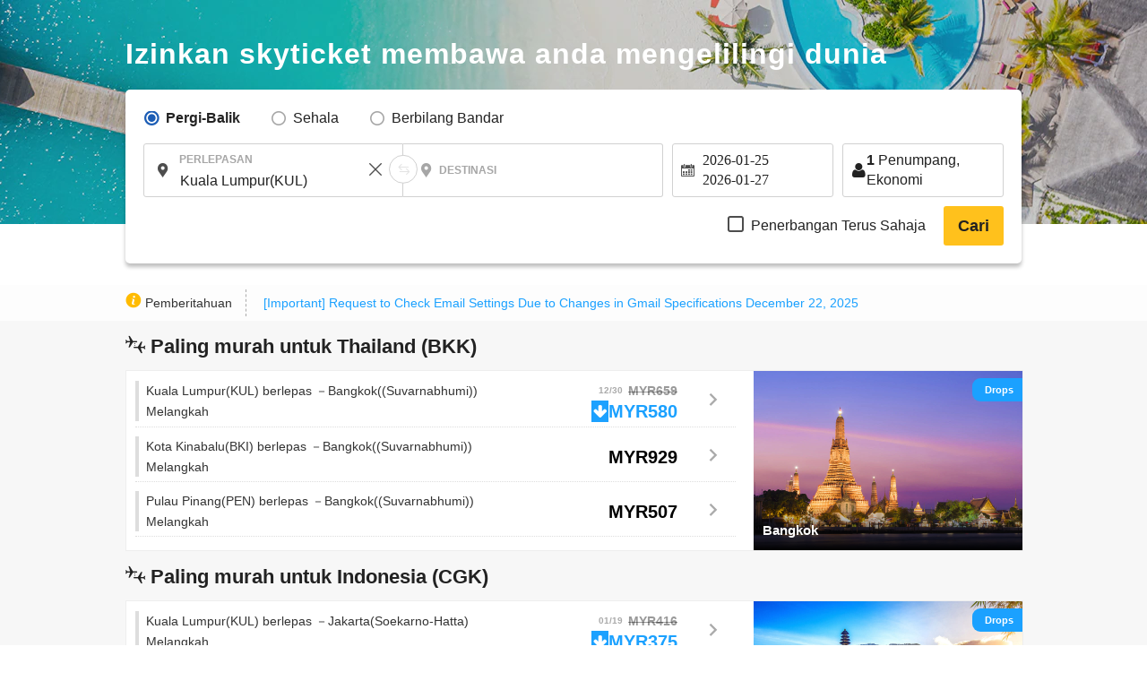

--- FILE ---
content_type: text/html; charset=UTF-8
request_url: https://ms.skyticket.com/
body_size: 54520
content:
<!DOCTYPE html>
<html lang="ms">
<head data-head-type="cm_pc">

<script>
// akam-sw.js install script version 1.3.6
"serviceWorker"in navigator&&"find"in[]&&function(){var e=new Promise(function(e){"complete"===document.readyState||!1?e():(window.addEventListener("load",function(){e()}),setTimeout(function(){"complete"!==document.readyState&&e()},1e4))}),n=window.akamServiceWorkerInvoked,r="1.3.6";if(n)aka3pmLog("akam-setup already invoked");else{window.akamServiceWorkerInvoked=!0,window.aka3pmLog=function(){window.akamServiceWorkerDebug&&console.log.apply(console,arguments)};function o(e){(window.BOOMR_mq=window.BOOMR_mq||[]).push(["addVar",{"sm.sw.s":e,"sm.sw.v":r}])}var i="/akam-sw.js",a=new Map;navigator.serviceWorker.addEventListener("message",function(e){var n,r,o=e.data;if(o.isAka3pm)if(o.command){var i=(n=o.command,(r=a.get(n))&&r.length>0?r.shift():null);i&&i(e.data.response)}else if(o.commandToClient)switch(o.commandToClient){case"enableDebug":window.akamServiceWorkerDebug||(window.akamServiceWorkerDebug=!0,aka3pmLog("Setup script debug enabled via service worker message"),v());break;case"boomerangMQ":o.payload&&(window.BOOMR_mq=window.BOOMR_mq||[]).push(o.payload)}aka3pmLog("akam-sw message: "+JSON.stringify(e.data))});var t=function(e){return new Promise(function(n){var r,o;r=e.command,o=n,a.has(r)||a.set(r,[]),a.get(r).push(o),navigator.serviceWorker.controller&&(e.isAka3pm=!0,navigator.serviceWorker.controller.postMessage(e))})},c=function(e){return t({command:"navTiming",navTiming:e})},s=null,m={},d=function(){var e=i;return s&&(e+="?othersw="+encodeURIComponent(s)),function(e,n){return new Promise(function(r,i){aka3pmLog("Registering service worker with URL: "+e),navigator.serviceWorker.register(e,n).then(function(e){aka3pmLog("ServiceWorker registration successful with scope: ",e.scope),r(e),o(1)}).catch(function(e){aka3pmLog("ServiceWorker registration failed: ",e),o(0),i(e)})})}(e,m)},g=navigator.serviceWorker.__proto__.register;if(navigator.serviceWorker.__proto__.register=function(n,r){return n.includes(i)?g.call(this,n,r):(aka3pmLog("Overriding registration of service worker for: "+n),s=new URL(n,window.location.href),m=r,navigator.serviceWorker.controller?new Promise(function(n,r){var o=navigator.serviceWorker.controller.scriptURL;if(o.includes(i)){var a=encodeURIComponent(s);o.includes(a)?(aka3pmLog("Cancelling registration as we already integrate other SW: "+s),navigator.serviceWorker.getRegistration().then(function(e){n(e)})):e.then(function(){aka3pmLog("Unregistering existing 3pm service worker"),navigator.serviceWorker.getRegistration().then(function(e){e.unregister().then(function(){return d()}).then(function(e){n(e)}).catch(function(e){r(e)})})})}else aka3pmLog("Cancelling registration as we already have akam-sw.js installed"),navigator.serviceWorker.getRegistration().then(function(e){n(e)})}):g.call(this,n,r))},navigator.serviceWorker.controller){var u=navigator.serviceWorker.controller.scriptURL;u.includes("/akam-sw.js")||u.includes("/akam-sw-preprod.js")||u.includes("/threepm-sw.js")||(aka3pmLog("Detected existing service worker. Removing and re-adding inside akam-sw.js"),s=new URL(u,window.location.href),e.then(function(){navigator.serviceWorker.getRegistration().then(function(e){m={scope:e.scope},e.unregister(),d()})}))}else e.then(function(){window.akamServiceWorkerPreprod&&(i="/akam-sw-preprod.js"),d()});if(window.performance){var w=window.performance.timing,l=w.responseEnd-w.responseStart;c(l)}e.then(function(){t({command:"pageLoad"})});var k=!1;function v(){window.akamServiceWorkerDebug&&!k&&(k=!0,aka3pmLog("Initializing debug functions at window scope"),window.aka3pmInjectSwPolicy=function(e){return t({command:"updatePolicy",policy:e})},window.aka3pmDisableInjectedPolicy=function(){return t({command:"disableInjectedPolicy"})},window.aka3pmDeleteInjectedPolicy=function(){return t({command:"deleteInjectedPolicy"})},window.aka3pmGetStateAsync=function(){return t({command:"getState"})},window.aka3pmDumpState=function(){aka3pmGetStateAsync().then(function(e){aka3pmLog(JSON.stringify(e,null,"\t"))})},window.aka3pmInjectTiming=function(e){return c(e)},window.aka3pmUpdatePolicyFromNetwork=function(){return t({command:"pullPolicyFromNetwork"})})}v()}}();</script>
<script src="/js/googletagmanager_hack.js?dt=1769048067"></script>

<!-- Google Tag Manager -->
<script>
    (function(w,d,s,l,i){w[l]=w[l]||[];w[l].push({'gtm.start':
    new Date().getTime(),event:'gtm.js'});var f=d.getElementsByTagName(s)[0],
    j=d.createElement(s),dl=l!='dataLayer'?'&l='+l:'';j.async=true;j.src=
    'https://www.googletagmanager.com/gtm.js?id='+i+dl;f.parentNode.insertBefore(j,f);
    })(window,document,'script','dataLayer','GTM-WCFD2T');
</script>
<!-- End Google Tag Manager -->

	<meta charset="utf-8">
	<script>(function(p){p.dataLayer=p.dataLayer || [];p.dataLayer.push({event:"pageLoad",timestamp:Date.now()})})(window);</script>

	<!-- Optimize Next -->
	<script>
	(function(p,r,o,j,e,c,t,g){
	p['_'+t]={};g=r.createElement('script');g.src='https://www.googletagmanager.com/gtm.js?id=GTM-'+t;r[o].prepend(g);
	g=r.createElement('style');g.innerText='.'+e+t+'{visibility:hidden!important}';r[o].prepend(g);
	r[o][j].add(e+t);setTimeout(function(){if(r[o][j].contains(e+t)){r[o][j].remove(e+t);p['_'+t]=0}},c)
	})(window,document,'documentElement','classList','loading',2000,'N93V39HL')
	</script>
	<!-- End Optimize Next -->

<script>
window.dataLayer = window.dataLayer || [];
dataLayer.push({
  'event_type': 'pre-conversion',
  'skyscanner_redirectid':'',
  'tracking_source_id': 'DV-625280-1',
  'occurred_at':'2026-01-23T20:26:02+00:00',
  'price': '',
  'currency':'MYR',
  'stage': 'home-page',
  'fare_basis_code': '',
  'marketing_carrier': '',
  'platform':'web',
});
</script>




	<title>Penerbangan murah -skyticket tempahan</title>
	<meta name="description" content="skyticket - Cheap airline tickets/Flights within japan/International flights | Search through multiple airlines at once!">
	<meta name="keywords" content="skyticket,Airline,Cheap airline tickets,Flights within japan,International flights">
	<meta content="#1ba1ff" name="theme-color">
	<meta property="og:title" content="Penerbangan murah -skyticket tempahan">
	<meta property="og:type" content="website">
	<link rel="alternate" type="text/html" hreflang="ja" href="https://skyticket.jp/international-flights" />
	<link rel="alternate" type="text/html" hreflang="en" href="https://skyticket.com" />
	<link rel="alternate" type="text/html" hreflang="zh" href="https://zh.skyticket.com" />
	<link rel="alternate" type="text/html" hreflang="zh-tw" href="https://zh-tw.skyticket.com" />
	<link rel="alternate" type="text/html" hreflang="ko" href="https://ko.skyticket.com" />
	<link rel="alternate" type="text/html" hreflang="ar" href="https://ar.skyticket.com" />
	<link rel="alternate" type="text/html" hreflang="nl" href="https://nl.skyticket.com" />
	<link rel="alternate" type="text/html" hreflang="fr" href="https://fr.skyticket.com" />
	<link rel="alternate" type="text/html" hreflang="de" href="https://de.skyticket.com" />
	<link rel="alternate" type="text/html" hreflang="it" href="https://it.skyticket.com" />
	<link rel="alternate" type="text/html" hreflang="ms" href="https://ms.skyticket.com" />
	<link rel="alternate" type="text/html" hreflang="pt" href="https://pt.skyticket.com" />
	<link rel="alternate" type="text/html" hreflang="ru" href="https://ru.skyticket.com" />
	<link rel="alternate" type="text/html" hreflang="es" href="https://es.skyticket.com" />
	<link rel="alternate" type="text/html" hreflang="th" href="https://th.skyticket.com" />
	<link rel="alternate" type="text/html" hreflang="tl" href="https://tl.skyticket.com" />
	<link rel="alternate" type="text/html" hreflang="tr" href="https://tr.skyticket.com" />
	<link rel="alternate" type="text/html" hreflang="vi" href="https://vi.skyticket.com" />
	<link rel="alternate" type="text/html" hreflang="hi" href="https://hi.skyticket.com" />
	<link rel="alternate" type="text/html" hreflang="bn" href="https://bn.skyticket.com" />
	<meta property="og:url" content="https://ms.skyticket.com/">
		<meta property="og:image" content="https://skyticket.jp/img/ogp/ogp_other.png">
	<meta property="og:site_name" content="skyticket - Tiket Udara/Penerbangan Murah/Perjalanan Seluruh Dunia">
	<meta property="og:description" content="skyticket - Cheap airline tickets/Flights within japan/International flights | Search through multiple airlines at once!">
	<meta property="fb:admins" content="183153008438582">
	<meta property="fb:app_id" content="931665106881748">
	<link rel="alternate" type="text/html" hreflang="ja" href="https://skyticket.jp/international-flights" />
	<link rel="alternate" type="text/html" hreflang="en" href="https://skyticket.com" />
	<link rel="alternate" type="text/html" hreflang="zh" href="https://zh.skyticket.com" />
	<link rel="alternate" type="text/html" hreflang="zh-tw" href="https://zh-tw.skyticket.com" />
	<link rel="alternate" type="text/html" hreflang="ko" href="https://ko.skyticket.com" />
	<link rel="alternate" type="text/html" hreflang="ar" href="https://ar.skyticket.com" />
	<link rel="alternate" type="text/html" hreflang="nl" href="https://nl.skyticket.com" />
	<link rel="alternate" type="text/html" hreflang="fr" href="https://fr.skyticket.com" />
	<link rel="alternate" type="text/html" hreflang="de" href="https://de.skyticket.com" />
	<link rel="alternate" type="text/html" hreflang="it" href="https://it.skyticket.com" />
	<link rel="alternate" type="text/html" hreflang="ms" href="https://ms.skyticket.com" />
	<link rel="alternate" type="text/html" hreflang="pt" href="https://pt.skyticket.com" />
	<link rel="alternate" type="text/html" hreflang="ru" href="https://ru.skyticket.com" />
	<link rel="alternate" type="text/html" hreflang="es" href="https://es.skyticket.com" />
	<link rel="alternate" type="text/html" hreflang="th" href="https://th.skyticket.com" />
	<link rel="alternate" type="text/html" hreflang="tl" href="https://tl.skyticket.com" />
	<link rel="alternate" type="text/html" hreflang="tr" href="https://tr.skyticket.com" />
	<link rel="alternate" type="text/html" hreflang="vi" href="https://vi.skyticket.com" />
	<link rel="alternate" type="text/html" hreflang="hi" href="https://hi.skyticket.com" />
	<link rel="alternate" type="text/html" hreflang="bn" href="https://bn.skyticket.com" />
			<link rel="canonical" href="https://ms.skyticket.com/">
	<link rel="stylesheet" href="/css/min/lib.min.css?dt=1769048067">
		<link rel="stylesheet" href="/css/sass.css?dt=1769048067">
	<link rel="stylesheet" href="/css/international.css?dt=1769048067">
	<link rel="stylesheet" href="/css/autocomplete.css?dt=1769048067">
	<!--[if lt IE 9]>
	<script type="text/javascript" src="/js/html5.js"></script>
	<![endif]-->

	<script src="/js/min/lib.min.js?dt=1769048067"></script>



	<!-- AppsFlyer 計測タグ -->
	<script>
	function trackEvent(eventName,eventValue){
		var iframe = document.createElement("IFRAME");
		iframe.setAttribute("src", "af-event://inappevent?eventName="+eventName+"&eventValue="+eventValue);
		document.documentElement.appendChild(iframe);
		iframe.parentNode.removeChild(iframe);
		iframe = null;
	}
	</script>
	<!-- 【アフィリエイト】アクセストレード Froglink LPタグ -->
	<script src="https://h.accesstrade.net/js/nct/lp.min.js" async></script>
	<!-- 【アフィリエイト】afb ITP 航空券 LPタグ -->
	<script>
	if (!window.afblpcvLpConf) {
		window.afblpcvLpConf = [];
	}
	window.afblpcvLpConf.push({
		siteId: "b1bfefa9"
	});
	</script>
	<script src="https://t.afi-b.com/jslib/lpcv.js?cid=b1bfefa9&pid=W82916" async="async"></script>
	<!-- 【アフィリエイト】a8.netトラッキングタグ -->
	<script async src="//statics.a8.net/a8sales/a8sales.js"></script>
	<script async src="//statics.a8.net/a8sales/a8crossDomain.js"></script>

	
<script>(window.BOOMR_mq=window.BOOMR_mq||[]).push(["addVar",{"rua.upush":"false","rua.cpush":"false","rua.upre":"false","rua.cpre":"false","rua.uprl":"false","rua.cprl":"false","rua.cprf":"false","rua.trans":"SJ-221de39e-4fe5-49c0-b71e-95fb2469ae98","rua.cook":"true","rua.ims":"false","rua.ufprl":"false","rua.cfprl":"false","rua.isuxp":"false","rua.texp":"norulematch","rua.ceh":"false","rua.ueh":"false","rua.ieh.st":"0"}]);</script>
                              <script>!function(e){var n="https://s.go-mpulse.net/boomerang/";if("False"=="True")e.BOOMR_config=e.BOOMR_config||{},e.BOOMR_config.PageParams=e.BOOMR_config.PageParams||{},e.BOOMR_config.PageParams.pci=!0,n="https://s2.go-mpulse.net/boomerang/";if(window.BOOMR_API_key="NKJCG-4X58U-UM7GB-43QQB-2SEGV",function(){function e(){if(!o){var e=document.createElement("script");e.id="boomr-scr-as",e.src=window.BOOMR.url,e.async=!0,i.parentNode.appendChild(e),o=!0}}function t(e){o=!0;var n,t,a,r,d=document,O=window;if(window.BOOMR.snippetMethod=e?"if":"i",t=function(e,n){var t=d.createElement("script");t.id=n||"boomr-if-as",t.src=window.BOOMR.url,BOOMR_lstart=(new Date).getTime(),e=e||d.body,e.appendChild(t)},!window.addEventListener&&window.attachEvent&&navigator.userAgent.match(/MSIE [67]\./))return window.BOOMR.snippetMethod="s",void t(i.parentNode,"boomr-async");a=document.createElement("IFRAME"),a.src="about:blank",a.title="",a.role="presentation",a.loading="eager",r=(a.frameElement||a).style,r.width=0,r.height=0,r.border=0,r.display="none",i.parentNode.appendChild(a);try{O=a.contentWindow,d=O.document.open()}catch(_){n=document.domain,a.src="javascript:var d=document.open();d.domain='"+n+"';void(0);",O=a.contentWindow,d=O.document.open()}if(n)d._boomrl=function(){this.domain=n,t()},d.write("<bo"+"dy onload='document._boomrl();'>");else if(O._boomrl=function(){t()},O.addEventListener)O.addEventListener("load",O._boomrl,!1);else if(O.attachEvent)O.attachEvent("onload",O._boomrl);d.close()}function a(e){window.BOOMR_onload=e&&e.timeStamp||(new Date).getTime()}if(!window.BOOMR||!window.BOOMR.version&&!window.BOOMR.snippetExecuted){window.BOOMR=window.BOOMR||{},window.BOOMR.snippetStart=(new Date).getTime(),window.BOOMR.snippetExecuted=!0,window.BOOMR.snippetVersion=12,window.BOOMR.url=n+"NKJCG-4X58U-UM7GB-43QQB-2SEGV";var i=document.currentScript||document.getElementsByTagName("script")[0],o=!1,r=document.createElement("link");if(r.relList&&"function"==typeof r.relList.supports&&r.relList.supports("preload")&&"as"in r)window.BOOMR.snippetMethod="p",r.href=window.BOOMR.url,r.rel="preload",r.as="script",r.addEventListener("load",e),r.addEventListener("error",function(){t(!0)}),setTimeout(function(){if(!o)t(!0)},3e3),BOOMR_lstart=(new Date).getTime(),i.parentNode.appendChild(r);else t(!1);if(window.addEventListener)window.addEventListener("load",a,!1);else if(window.attachEvent)window.attachEvent("onload",a)}}(),"".length>0)if(e&&"performance"in e&&e.performance&&"function"==typeof e.performance.setResourceTimingBufferSize)e.performance.setResourceTimingBufferSize();!function(){if(BOOMR=e.BOOMR||{},BOOMR.plugins=BOOMR.plugins||{},!BOOMR.plugins.AK){var n="false"=="true"?1:0,t="cookiepresent",a="clqlqnyxhr4k42lt3fna-f-3f709cf46-clientnsv4-s.akamaihd.net",i="false"=="true"?2:1,o={"ak.v":"39","ak.cp":"697321","ak.ai":parseInt("926985",10),"ak.ol":"0","ak.cr":9,"ak.ipv":4,"ak.proto":"h2","ak.rid":"66c9fd74","ak.r":51105,"ak.a2":n,"ak.m":"ksd","ak.n":"essl","ak.bpcip":"18.224.184.0","ak.cport":57220,"ak.gh":"23.209.83.87","ak.quicv":"","ak.tlsv":"tls1.3","ak.0rtt":"","ak.0rtt.ed":"","ak.csrc":"-","ak.acc":"","ak.t":"1769199962","ak.ak":"hOBiQwZUYzCg5VSAfCLimQ==n0FnuNomOykGn1+N8DWHD4AHoLObBFcL7va8fr+FnVOdKcrnlrGNX3Ga4g6etzcV3RQkXkyyZ03h87NqcNmOa4GUYIBxBS20tQp06s/zraxzboc58/ewDuTBEmMQL/[base64]","ak.pv":"7","ak.dpoabenc":"","ak.tf":i};if(""!==t)o["ak.ruds"]=t;var r={i:!1,av:function(n){var t="http.initiator";if(n&&(!n[t]||"spa_hard"===n[t]))o["ak.feo"]=void 0!==e.aFeoApplied?1:0,BOOMR.addVar(o)},rv:function(){var e=["ak.bpcip","ak.cport","ak.cr","ak.csrc","ak.gh","ak.ipv","ak.m","ak.n","ak.ol","ak.proto","ak.quicv","ak.tlsv","ak.0rtt","ak.0rtt.ed","ak.r","ak.acc","ak.t","ak.tf"];BOOMR.removeVar(e)}};BOOMR.plugins.AK={akVars:o,akDNSPreFetchDomain:a,init:function(){if(!r.i){var e=BOOMR.subscribe;e("before_beacon",r.av,null,null),e("onbeacon",r.rv,null,null),r.i=!0}return this},is_complete:function(){return!0}}}}()}(window);</script></head>
<body
		class="ia"
		id="international-flights"
>

<!-- Google Tag Manager (noscript) -->
<noscript>
	<iframe src="//www.googletagmanager.com/ns.html?id=GTM-WCFD2T" height="0" width="0" style="display:none;visibility:hidden"></iframe>
</noscript>
<!-- End Google Tag Manager (noscript) -->

<input type="hidden" id="input_user_status" value="_0_ms_Bahasa Melayu_MYS_my_MYR Ringgit Malaysia_MYR_0" />
<script>window.Promise || document.write('<script src="//www.promisejs.org/polyfills/promise-7.0.4.min.js"><\/script>');</script>
<script>window.Promise || document.write('<script src="/js/promise-7.0.4.min.js"><\/script>');</script>
<script src="/js/min/globalnav.js?dt=1769048067"></script>
<script>
	$.ajax({
		type:'GET',
		url:'/api/cv/send.php',
		dataType:'json',
		timeout:3000,
		data:{
			"cv_api":{"fb_cv_api":{"event_name":"PageView", "event_id":""}},
			"user_data":{"country_code":"ms","client_ip_address":"18.224.184.55","client_user_agent":"Mozilla\/5.0 (Macintosh; Intel Mac OS X 10_15_7) AppleWebKit\/537.36 (KHTML, like Gecko) Chrome\/131.0.0.0 Safari\/537.36; ClaudeBot\/1.0; +claudebot@anthropic.com)"}		}
	});
</script>
<div class="thin_skin"><!-- for tablet screen -->


									<!--lit-part BRUAAAUVAAA=--><!--lit-part RvWpRCqfigk=-->
        <skyticket-header-i18n
          
          
          
          
          
          
          
          
          
          
          
          
          
          
         notice="0" language-code="ms" currency-code="MYR" service="ia" show-line-menu show-i18n-simple show-banner show-app-promotion host="menu.skyticket.jp"><template shadowroot="open" shadowrootmode="open"><style>
  * {
    -webkit-box-sizing: border-box;
    box-sizing: border-box;
    margin: 0;
    padding: 0;
    line-height: normal;
    letter-spacing: normal;
  }
  ol,
  ul {
    list-style: none;
  }
  a {
    color: inherit;
    text-decoration: none;
  }
  button,
  input {
    -webkit-appearance: none;
    -moz-appearance: none;
    appearance: none;
    background: transparent;
    border: 0;
    border-radius: 0;
    margin: 0;
  }
  input::-webkit-outer-spin-button,
  input::-webkit-inner-spin-button {
    -webkit-appearance: none;
    appearance: none;
    background: transparent;
    border: 0;
    border-radius: 0;
    margin: 0;
  }

        @media (max-width: 767px) {
          .header-pctb {
            display: none;
          }
          .header-sp {
            display: block;
          }
        }
        @media (min-width: 768px) {
          .header-pctb {
            display: block;
          }
          .header-sp {
            display: none;
          }
        }
      </style><!--lit-part AP5JQk9vDTc=--><!--lit-node 0--><skyticket-header-i18n-sp
        
        
        
        
        
        
        
        
        
        
        
        
       class="header-sp" notice="0" language-code="ms" country currency-code="MYR" service="ia" show-app-promotion show-i18n-simple host="menu.skyticket.jp" defer-hydration><template shadowroot="open" shadowrootmode="open"><!--lit-part 3IA7pwozNJk=-->
      <!--lit-part J6HoIDARXdE=--> <!--lit-node 0--><skyticket-header-i18n-app-banner-sp
            
            
           host="https://menu.skyticket.jp" language-code="ms" defer-hydration><template shadowroot="open" shadowrootmode="open"><style>
  * {
    -webkit-box-sizing: border-box;
    box-sizing: border-box;
    margin: 0;
    padding: 0;
    line-height: normal;
    letter-spacing: normal;
  }
  ol,
  ul {
    list-style: none;
  }
  a {
    color: inherit;
    text-decoration: none;
  }
  button,
  input {
    -webkit-appearance: none;
    -moz-appearance: none;
    appearance: none;
    background: transparent;
    border: 0;
    border-radius: 0;
    margin: 0;
  }
  input::-webkit-outer-spin-button,
  input::-webkit-inner-spin-button {
    -webkit-appearance: none;
    appearance: none;
    background: transparent;
    border: 0;
    border-radius: 0;
    margin: 0;
  }

        .header-app-banner {
          background: #f4f4f4;
          border-bottom: 1px solid #d4d4d4;
          padding-left: 32px;
          position: relative;
          display: none;
        }
        .header-app-banner-link {
          align-items: center;
          color: #222222;
          display: flex;
          line-height: 1.5;
          padding: 8px 8px 8px 0;
        }
        .header-app-banner-content {
          display: flex;
          flex: 1;
          height: 44px;
        }
        .header-app-banner-content-app-icon {
          margin-right: 10px;
        }
        .header-app-banner-content-text {
          margin-right: 10px;
        }
        .header-app-banner-content-main {
          font-size: 12px;
          line-height: 1.2;
        }
        .header-app-banner-content-rating {
          font-size: 16px;
          height: 1em;
          position: relative;
        }
        .header-app-banner-content-rating-star {
          margin-right: -3px;
        }
        .header-app-banner-button {
          display: block;
          line-height: 1;
          outline: none;
          white-space: nowrap;
          font-weight: 600;
          text-align: center;
          padding: 8px 16px;
          margin: 0;
          font-size: 12px;
          border-radius: 3px;
          min-width: 106px;
          height: 36px;
          color: #1ba1ff;
          background-color: #ffffff;
          border: 1px solid #1ba1ff;
          cursor: pointer;
        }
        .header-app-banner-close {
          background: 0 0;
          border: none;
          color: transparent;
          height: 100%;
          left: 0;
          overflow: hidden;
          padding: 0;
          position: absolute;
          top: 0;
          width: 30px;
        }
      </style><!--lit-part uRFwUAGFmsg=-->
      <!--lit-node 0--><div
        class="header-app-banner"
        
        style="display:block;"
      >
        <!--lit-node 1--><a
          class="header-app-banner-link"
          href=""
          rel="nofollow"
          target="_self"
        >
          <div class="header-app-banner-content">
            <p class="header-app-banner-content-app-icon">
              <!--lit-node 4--><img
                width="44"
                height="44"
                src="https://menu.skyticket.jp/images/icon_app.png?v0.1"
                alt="aplikasi skyticket"
              />
            </p>
            <div class="header-app-banner-content-text">
              <div class="header-app-banner-content-main">
                <!--lit-part-->Muat Turun Aplikasi skyticket<!--/lit-part-->
              </div>
              <!--lit-part OeGbvesx1Vg=-->
      <span class="header-app-banner-content-rating">
        <!--lit-part--><!--lit-part 5grAdkc9GRY=-->
              <!--lit-node 0--><img
                class="header-app-banner-content-rating-star"
                src="https://menu.skyticket.jp/svg/header-sp/star-full.svg?v0.1"
                key="start0"
                width="12"
                height="12"
                loading="lazy"
                alt=""
              />
            <!--/lit-part--><!--lit-part 5grAdkc9GRY=-->
              <!--lit-node 0--><img
                class="header-app-banner-content-rating-star"
                src="https://menu.skyticket.jp/svg/header-sp/star-full.svg?v0.1"
                key="start1"
                width="12"
                height="12"
                loading="lazy"
                alt=""
              />
            <!--/lit-part--><!--lit-part 5grAdkc9GRY=-->
              <!--lit-node 0--><img
                class="header-app-banner-content-rating-star"
                src="https://menu.skyticket.jp/svg/header-sp/star-full.svg?v0.1"
                key="start2"
                width="12"
                height="12"
                loading="lazy"
                alt=""
              />
            <!--/lit-part--><!--lit-part 5grAdkc9GRY=-->
              <!--lit-node 0--><img
                class="header-app-banner-content-rating-star"
                src="https://menu.skyticket.jp/svg/header-sp/star-full.svg?v0.1"
                key="start3"
                width="12"
                height="12"
                loading="lazy"
                alt=""
              />
            <!--/lit-part--><!--/lit-part-->
        <!--lit-part oTVIlk+i/6s=-->
          <!--lit-node 0--><img
            class="header-app-banner-content-rating-star"
            src="https://menu.skyticket.jp/svg/header-sp/star-half.svg?v0.1"
            width="12"
            height="12"
            alt=""
          />
        <!--/lit-part-->
      </span>
    <!--/lit-part-->
            </div>
          </div>
          <button class="header-app-banner-button">
            <!--lit-part-->Muat Turun<!--/lit-part-->
          </button>
        </a>
        <button class="header-app-banner-close" aria-label="close">
          <!--lit-node 12--><img
            class="header-app-banner-close-icon"
            src="https://menu.skyticket.jp/svg/cross.svg?v0.1"
            alt=""
            width="11"
            height="10"
            loading="lazy"
            
          />
        </button>
      </div>
    <!--/lit-part--></template></skyticket-header-i18n-app-banner-sp><!--/lit-part-->
      <!--lit-node 1--><skyticket-header-i18n-bar-sp
        
        
        
        
        
        
        
        
        
        
        
       notice="0" language-code="ms" country currency-code="MYR" logo-link="/international-flights/" service="ia" show-i18n-simple host="https://menu.skyticket.jp" defer-hydration><template shadowroot="open" shadowrootmode="open"><style>
  * {
    -webkit-box-sizing: border-box;
    box-sizing: border-box;
    margin: 0;
    padding: 0;
    line-height: normal;
    letter-spacing: normal;
  }
  ol,
  ul {
    list-style: none;
  }
  a {
    color: inherit;
    text-decoration: none;
  }
  button,
  input {
    -webkit-appearance: none;
    -moz-appearance: none;
    appearance: none;
    background: transparent;
    border: 0;
    border-radius: 0;
    margin: 0;
  }
  input::-webkit-outer-spin-button,
  input::-webkit-inner-spin-button {
    -webkit-appearance: none;
    appearance: none;
    background: transparent;
    border: 0;
    border-radius: 0;
    margin: 0;
  }

        .header-bar {
          position: relative;
          z-index: 2;
          height: 50px;
          background: #1ba1ff;
        }
        .header-bar-logo {
          display: -webkit-box;
          display: -ms-flexbox;
          display: flex;
          -webkit-box-pack: center;
          -ms-flex-pack: center;
          justify-content: center;
          -webkit-box-align: center;
          -ms-flex-align: center;
          align-items: center;
          height: 100%;
        }
        .header-bar-logo-img {
          vertical-align: middle;
          width: 110px;
          height: 33px;
        }
        .header-bar-button {
          position: absolute;
          top: 0px;
          left: 0px;
          width: 54px;
          height: 50px;
          display: flex;
          flex-flow: column;
          align-items: center;
        }
        .header-bar-button-content {
          width: 100%;
          display: flex;
          -webkit-box-pack: center;
          justify-content: center;
          -webkit-box-align: center;
          align-items: center;
          margin: 8px 0px 2px;
        }
        .header-notice-wrapper {
          position: absolute;
          top: 2px;
          left: 32px;
        }
        .header-bar-button-text {
          margin: 0 0 0 0px;
          font-family: HiraKakuPro-W6;
          font-size: 10px;
          line-height: 1.46;
          color: #ffffff;
        }
        .header-bar-button-mail {
          height: 16px;
          margin: 0 0 0 2px;
          border-radius: 12px;
          background-color: #ff1d1c;
          position: absolute;
          top: 10%;
          left: 60%;
        }
        .hotel-button-container {
          position: absolute;
          top: 12px;
          right: 10px;
          display: inline-flex;
          align-items: center;
        }
        .hotel-button {
          width: 92px;
          height: 26px;
          line-height: 120%;
          background-color: rgba(255, 255, 255, 0.3);
          cursor: pointer;
          display: flex;
          justify-content: center;
          align-items: center;
          font-size: 14px;
          color: #ffffff;
          border-radius: 26px;
          gap: 4px;
          font-weight: 300;
        }
        .hotel-button:hover {
          background-color: rgba(255, 255, 255, 0.6);
          cursor: pointer;
        }
        .hotel-button-icon {
          width: 16px;
          height: 16px;
          color: white;
          vertical-align: text-bottom;
        }
        .modal-overlay {
          position: fixed;
          top: 0;
          left: 0;
          width: 100%;
          height: 100%;
          background-color: rgba(0, 0, 0, 0.5);
          display: flex;
          justify-content: center;
          align-items: center;
          z-index: 10000;
          visibility: visible;
          transition: opacity 0.3s ease, visibility 0s ease 0.3s;
        }
        .modal-overlay.visible {
          visibility: visible;
          opacity: 1;
          transition-delay: 0s;
        }
        .modal-content {
          background: white;
          padding: 16px;
          display: flex;
          justify-content: center;
          align-items: center;
          width: 300px;
          height: 409px;
          overflow: hidden;
        }
        .modal-body {
          display: flex;
          flex-direction: column;
          gap: 20px;
          align-items: center;
          text-align: center;
        }
        .redirecting-text {
          color: #000;
          text-align: center;
          font-family: inherit;
          font-size: 20px;
          font-style: normal;
          font-weight: 600;
          line-height: 140%;
        }
        .loading-spinner {
          width: 100%;
          display: flex;
          justify-content: center;
          align-items: center;
        }
        .loading-spinner-span {
          width: 125px;
          height: 125px;
        }
        .logoSpan {
          max-width: 129.484px;
          height: 16.745px;
          flex-shrink: 0;
          display: flex;
          justify-content: center;
          align-items: center;
        }
      </style><!--lit-part 0x5qqWy4y3E=-->
      <header class="header-bar">
        <!--lit-node 1--><button
          type="button"
          aria-label="open"
          class="header-bar-button"
          
        >
          <div class="header-bar-button-content">
            <svg fill="#fff" width="25" height="19.444" viewBox="0 0 18 14">
              <title>Icon/menu-bars</title>
              <path
                d="M0 .594h18v3.031H0V.594zm0 4.855h18v3.03H0V5.45zm0 4.926h18v3.032H0v-3.032z"
              ></path>
            </svg>
            <!--lit-part BRUAAAUVAAA=--><?><!--/lit-part-->
          </div>
          <span class="header-bar-button-text"
            ><!--lit-part-->Menu<!--/lit-part--></span
          >
        </button>
        <div class="header-bar-logo">
          <!--lit-node 10--><a href="/international-flights/">
            <!--lit-node 11--><img
              class="header-bar-logo-img"
              src="https://menu.skyticket.jp/svg/logo.svg?v0.1"
              alt="skyticket"
            />
          </a>
        </div>
        <div class="hotel-button-container">
          <a
            href="https://adventure.inc/hotels?utm_source=skyticket.com&utm_medium=referral&utm_campaign=header"
            class="hotel-button"
            id="hotelModalButton"
          >
            <img
              class="hotel-button-icon"
              src="https://menu.skyticket.jp/svg/hotel-nap_white.svg?v0.1"
              alt=""
              loading="lazy"
            />
            <!--lit-part-->Hotel<!--/lit-part-->
          </a>
        </div>

        <!--lit-node 16--><skyticket-header-i18n-menu-sp
          
          
          
          
          
          
          
          
          
         notice="0" language-code="ms" country currency-code="MYR" service="ia" show-i18n-simple defer-hydration><template shadowroot="open" shadowrootmode="open"><!--lit-part sso5z0hfUcQ=-->
      <!--lit-node 0--><skyticket-header-i18n-menu-list-sp
        
        
        
        
        
        
        
        
        
       notice="0" language-code="ms" country currency-code="MYR" service="ia" show-i18n-simple defer-hydration><template shadowroot="open" shadowrootmode="open"><style>
  * {
    -webkit-box-sizing: border-box;
    box-sizing: border-box;
    margin: 0;
    padding: 0;
    line-height: normal;
    letter-spacing: normal;
  }
  ol,
  ul {
    list-style: none;
  }
  a {
    color: inherit;
    text-decoration: none;
  }
  button,
  input {
    -webkit-appearance: none;
    -moz-appearance: none;
    appearance: none;
    background: transparent;
    border: 0;
    border-radius: 0;
    margin: 0;
  }
  input::-webkit-outer-spin-button,
  input::-webkit-inner-spin-button {
    -webkit-appearance: none;
    appearance: none;
    background: transparent;
    border: 0;
    border-radius: 0;
    margin: 0;
  }

        .menu-sideMenu {
          background-color: #ffffff;
          height: 100%;
          left: -300px;
          overflow-x: hidden;
          overflow-y: auto;
          position: fixed;
          top: 0;
          width: 300px;
          z-index: 9999;
          -webkit-overflow-scrolling: touch;
        }
        .menu-sideMenu-title {
          font-size: 14px;
          font-weight: normal;
          line-height: 1;
          color: #222222;
          background-color: #f4f4f4;
          padding: 8px;
        }
        .header-notice-wrapper {
          margin: 0 8px 0 4px;
        }
        .menu-sideMenu-serviceLink,
        .menu-sideMenu-serviceLink-country {
          display: flex;
          font-size: 14px;
          padding: 16px 16px;
          position: relative;
          text-decoration: none;
          line-height: 15px;
        }
        .menu-sideMenu-subMenu {
          margin-bottom: 10px;
        }
        .menu-sideMenu-sub-serviceLink {
          padding: 4px 8px !important;
        }
        .menu-sideMenu-serviceLink-country {
          background-color: #f4f4f4;
          margin: -2px 0 26px 0;
        }
        .menu-grid-serviceList-item-name {
          margin-left: 12px;
        }
        .menu-sideMenu-serviceLink-arrow {
          position: absolute;
          width: 10px;
          height: 10px;
          right: 12px;
          top: 50%;
          -webkit-transform: translateY(-50%);
          -ms-transform: translateY(-50%);
          transform: translateY(-50%);
        }
        .menu-sideMenu-serviceLink-icon {
          width: 16px;
          height: 16px;
          margin-right: 6px;
          vertical-align: text-bottom;
        }
        .menu-sideMenu-serviceLink-flagIcon {
          width: 28px;
          height: 23px;
          margin-right: 6px;
          vertical-align: bottom;
        }
        .menu-sideMenu-serviceLink-line {
          width: 268px;
          height: 1px;
          margin: 0 16px 0 16px;
          border: solid 1px #e4e4e4;
        }
        .menu-sideMenu-serviceLink-line:last-child {
          border: none;
        }
        .menu-sideMenu-sectionEnd {
          width: 100%;
          height: 8px;
          background-color: #f4f4f4;
          margin: 0 0 24px 0;
        }
        .menu-sideMenu-serviceLink-subMark {
          width: 8px;
          height: 12px;
          margin: 0 8px 0 10px;
          font-family: HiraKakuPro-W3;
          font-size: 12px;
          color: #a6a6a6;
        }
        .header-notice-wrapper {
          top: 34%;
          right: 12%;
          position: absolute;
        }
        .menu-sideMenu-serviceLink-mail,
        .menu-sideMenu-serviceLink-label {
          border-radius: 12px;
          background-color: #ff1d1c;
          top: 50%;
          right: 12%;
          -webkit-transform: translateY(-50%);
          -ms-transform: translateY(-50%);
          transform: translateY(-50%);
          position: absolute;
          height: 16px;
          line-height: 16px;
        }
        .menu-sideMenu-serviceLink-label {
          background-color: #ffc11c;
        }
        .menu-sideMenu-serviceLink-label-text {
          font-family: HiraKakuPro-W6;
          color: #ffffff;
          margin: 0 2px 0 2px;
          text-align: right;
          padding: 6px;
        }
        .menu-sideMenu-serviceLink-i18n-simple {
          display: block;
          font-size: 14px;
          padding: 16px 20px;
          position: relative;
          text-decoration: none;
          line-height: 15px;
        }
        .menu-sideMenu-serviceLink-line-i18n-simple {
          width: 260 8px;
          height: 1px;
          margin: 0 16px 0 18px;
          border: solid 1px #e4e4e4;
        }
        .menu-sideMenu-serviceLink-line-i18n-simple:last-child {
          border: none;
        }
        .menu-sideMenu-serviceLink-checkmark {
          position: absolute;
          width: 14px;
          height: 14px;
          right: 18px;
          top: 50%;
          -webkit-transform: translateY(-50%);
          -ms-transform: translateY(-50%);
          transform: translateY(-50%);
        }
        .menu-bg {
          background-color: rgba(0, 0, 0, 0.4);
          height: 100%;
          position: fixed;
          top: 0;
          width: 100%;
          z-index: 100;
        }
        .modal-overlay {
          position: fixed;
          top: 0;
          left: 0;
          width: 100%;
          height: 100%;
          background-color: rgba(0, 0, 0, 0.5);
          display: flex;
          justify-content: center;
          align-items: center;
          z-index: 10000;
          visibility: visible;
          /* opacity: 0; */
          transition: opacity 0.3s ease, visibility 0s ease 0.3s;
        }
        .modal-overlay.visible {
          visibility: visible;
          opacity: 1;
          transition-delay: 0s;
        }
        .modal-content {
          background: white;
          padding: 16px;
          display: flex;
          justify-content: center;
          align-items: center;
          width: 300px;
          height: 409px;
          overflow: hidden;
        }
        .modal-body {
          display: flex;
          flex-direction: column;
          gap: 20px;
          align-items: center;
          text-align: center;
        }
        .redirecting-text {
          color: #000;
          text-align: center;
          font-family: inherit;
          font-size: 20px;
          font-style: normal;
          font-weight: 600;
          line-height: 140%;
        }
        .loading-spinner {
          width: 100%;
          display: flex;
          justify-content: center;
          align-items: center;
        }
        .loading-spinner-span {
          width: 125px;
          height: 125px;
        }
        .logoSpan {
          max-width: 129.484px;
          height: 16.745px;
          flex-shrink: 0;
          display: flex;
          justify-content: center;
          align-items: center;
        }
      </style><!--lit-part m7ejMSCKAK0=-->
      <!--lit-node 0--><div >
        <!--lit-node 1--><aside class="menu-sideMenu" style="transform:translate(-300px, 0);transition:transform 100ms cubic-bezier(0, 0, 1, 0.1);">
          <!--lit-node 2--><skyticket-header-i18n-menu-header-sp
            
           language-code="ms" defer-hydration><template shadowroot="open" shadowrootmode="open"><style>
  * {
    -webkit-box-sizing: border-box;
    box-sizing: border-box;
    margin: 0;
    padding: 0;
    line-height: normal;
    letter-spacing: normal;
  }
  ol,
  ul {
    list-style: none;
  }
  a {
    color: inherit;
    text-decoration: none;
  }
  button,
  input {
    -webkit-appearance: none;
    -moz-appearance: none;
    appearance: none;
    background: transparent;
    border: 0;
    border-radius: 0;
    margin: 0;
  }
  input::-webkit-outer-spin-button,
  input::-webkit-inner-spin-button {
    -webkit-appearance: none;
    appearance: none;
    background: transparent;
    border: 0;
    border-radius: 0;
    margin: 0;
  }

        .menu-sideMenu-close {
          display: block;
          height: 50px;
          overflow: hidden;
          position: absolute;
          text-indent: 100%;
          top: 0;
          white-space: nowrap;
          width: 50px;
        }
        .menu-sideMenu-close-icon {
          position: absolute;
          left: 20px;
          top: 50%;
          -webkit-transform: translateY(-50%);
          -ms-transform: translateY(-50%);
          transform: translateY(-50%);
        }
        .menu-sideMenu-header-wrapper {
          background: #1ba1ff;
          height: 50px;
          display: flex;
          align-items: center;
        }
        .menu-sideMenu-header {
          -webkit-box-align: center;
          -ms-flex-align: center;
          align-items: center;
          display: -webkit-box;
          display: -ms-flexbox;
          display: flex;
          height: 34px;
          margin: auto;
          -webkit-box-pack: center;
          -ms-flex-pack: center;
          justify-content: center;
          width: 127px;
          font-family: HiraKakuPro-W6;
          font-size: 16px;
          line-height: 1.46;
          color: #ffffff;
        }
      </style><!--lit-part RYo8JcfG0fs=-->
      <div class="menu-sideMenu-header-wrapper">
        <!--lit-node 1--><button
          type="button"
          aria-label="close"
          class="menu-sideMenu-close"
          
        >
          <!--lit-node 2--><img
            class="menu-sideMenu-close-icon"
            src="https://menu.skyticket.jp/svg/cross-fff.svg?v0.1"
            alt=""
            width="18"
            height="18"
            loading="lazy"
          />
        </button>
        <span class="menu-sideMenu-header"
          ><!--lit-part-->Cari<!--/lit-part--></span
        >
      </div>
    <!--/lit-part--></template></skyticket-header-i18n-menu-header-sp>
          <!--lit-part--><!--lit-part y0x6NcJU2VI=-->
              <section class="menu-sideMenu-section">
                <h4 class="menu-sideMenu-title"><!--lit-part-->Cari<!--/lit-part--></h4>
                <ul class="menu-sideMenu-list">
                  <li>
                    <!--lit-part--><!--lit-part V9J4x2c99rw=--> <!--lit-node 0--><a
                          class="menu-sideMenu-serviceLink"
                          href="/flights-in-japan/"
                          target=""
                          rel=""
                        >
                          <!--lit-part--><!--/lit-part-->
                          <!--lit-node 2--><img
                            class="menu-sideMenu-serviceLink-icon"
                            src="https://menu.skyticket.jp/svg/menu-sp/service-flight-kokunai.svg?v0.1"
                            alt=""
                            loading="lazy"
                          />
                          <!--lit-part-->Penerbangan<!--/lit-part-->
                          <!--lit-node 4--><img
                            class="menu-sideMenu-serviceLink-arrow"
                            src="https://menu.skyticket.jp/svg/right-arrow.svg?v0.1"
                            alt=""
                            loading="lazy"
                          />
                        </a>
                        <!--lit-part mssxngOMmEQ=--> <div
                              class="menu-sideMenu-serviceLink-line"
                            ></div><!--/lit-part--><?><!--/lit-part--><!--lit-part V9J4x2c99rw=--> <!--lit-node 0--><a
                          class="menu-sideMenu-serviceLink"
                          href="https://adventure.inc/hotels?utm_source=skyticket.com&amp;utm_medium=referral&amp;utm_campaign=header"
                          target=""
                          rel=""
                        >
                          <!--lit-part--><!--/lit-part-->
                          <!--lit-node 2--><img
                            class="menu-sideMenu-serviceLink-icon"
                            src="https://menu.skyticket.jp/svg/hotel-nap.svg?v0.1"
                            alt=""
                            loading="lazy"
                          />
                          <!--lit-part-->Hotel<!--/lit-part-->
                          <!--lit-node 4--><img
                            class="menu-sideMenu-serviceLink-arrow"
                            src="https://menu.skyticket.jp/svg/right-arrow.svg?v0.1"
                            alt=""
                            loading="lazy"
                          />
                        </a>
                        <!--lit-part mssxngOMmEQ=--> <div
                              class="menu-sideMenu-serviceLink-line"
                            ></div><!--/lit-part--><?><!--/lit-part--><!--lit-part V9J4x2c99rw=--> <!--lit-node 0--><a
                          class="menu-sideMenu-serviceLink"
                          href="https://adventure.inc/vacation-rentals?utm_source=skyticket.com&amp;utm_medium=referral&amp;utm_campaign=header"
                          target=""
                          rel=""
                        >
                          <!--lit-part--><!--/lit-part-->
                          <!--lit-node 2--><img
                            class="menu-sideMenu-serviceLink-icon"
                            src="https://menu.skyticket.jp/svg/vacation-rental-nap.svg?v0.1"
                            alt=""
                            loading="lazy"
                          />
                          <!--lit-part-->Sewa Percutian<!--/lit-part-->
                          <!--lit-node 4--><img
                            class="menu-sideMenu-serviceLink-arrow"
                            src="https://menu.skyticket.jp/svg/right-arrow.svg?v0.1"
                            alt=""
                            loading="lazy"
                          />
                        </a>
                        <!--lit-part BRUAAAUVAAA=--><?><!--/lit-part--><?><!--/lit-part--><!--/lit-part-->
                  </li>
                </ul>
              </section>
            <!--/lit-part--><!--/lit-part-->
          <!--lit-part--><!--lit-part SzAN6sJ04Zs=-->
                  <section class="menu-sideMenu-section">
                    <h4 class="menu-sideMenu-title"><!--lit-part-->Urus Tempahan<!--/lit-part--></h4>
                    <ul class="menu-sideMenu-list">
                      <li>
                        <!--lit-part--><!--lit-part hVZIoaY0mxs=-->
                            <!--lit-node 0--><a
                              class="menu-sideMenu-serviceLink"
                              href="/user/search.php"
                              target=""
                              rel=""
                              style=""
                            >
                              <!--lit-part BRUAAAUVAAA=--><?><!--/lit-part-->
                              <!--lit-node 2--><img
                                class="menu-sideMenu-serviceLink-icon"
                                src="https://menu.skyticket.jp/svg/menu-sp/others-checkfile.svg?v0.1"
                                alt=""
                                loading="lazy"
                              />
                              <!--lit-part-->Semak/Batal Tempahan Saya<!--/lit-part-->
                              <!--lit-node 4--><img
                                class="menu-sideMenu-serviceLink-arrow"
                                src="https://menu.skyticket.jp/svg/right-arrow.svg?v0.1"
                                alt=""
                                loading="lazy"
                              />
                            </a>
                            <!--lit-part duf8sSY5YwA=-->
                              <ul class="menu-sideMenu-subMenu">
                                <!--lit-part--><!--lit-part YpIpDp64mNE=-->
                                    <li>
                                      <!--lit-node 1--><a
                                        class="menu-sideMenu-serviceLink menu-sideMenu-sub-serviceLink"
                                        href="/user/search.php"
                                        target=""
                                        rel=""
                                        ><span
                                          class="menu-sideMenu-serviceLink-subMark"
                                          >∟</span
                                        ><span className=""><!--lit-part-->Pilih Tempat Duduk (Domestik Jepun)<!--/lit-part--></span>
                                      </a>
                                    </li>
                                  <!--/lit-part--><!--lit-part YpIpDp64mNE=-->
                                    <li>
                                      <!--lit-node 1--><a
                                        class="menu-sideMenu-serviceLink menu-sideMenu-sub-serviceLink"
                                        href="/user/search.php"
                                        target=""
                                        rel=""
                                        ><span
                                          class="menu-sideMenu-serviceLink-subMark"
                                          >∟</span
                                        ><span className=""><!--lit-part-->Keluarkan Resit<!--/lit-part--></span>
                                      </a>
                                    </li>
                                  <!--/lit-part--><!--/lit-part-->
                              </ul>
                            <!--/lit-part-->
                            <div class="menu-sideMenu-serviceLink-line"></div>
                          <!--/lit-part--><!--lit-part hVZIoaY0mxs=-->
                            <!--lit-node 0--><a
                              class="menu-sideMenu-serviceLink"
                              href="/user/login.php"
                              target=""
                              rel=""
                              style=""
                            >
                              <!--lit-part BRUAAAUVAAA=--><?><!--/lit-part-->
                              <!--lit-node 2--><img
                                class="menu-sideMenu-serviceLink-icon"
                                src="https://menu.skyticket.jp/svg/menu-sp/persons-user-shape.svg?v0.1"
                                alt=""
                                loading="lazy"
                              />
                              <!--lit-part-->Log Masuk<!--/lit-part-->
                              <!--lit-node 4--><img
                                class="menu-sideMenu-serviceLink-arrow"
                                src="https://menu.skyticket.jp/svg/right-arrow.svg?v0.1"
                                alt=""
                                loading="lazy"
                              />
                            </a>
                            <!--lit-part--><!--/lit-part-->
                            <div class="menu-sideMenu-serviceLink-line"></div>
                          <!--/lit-part--><!--/lit-part-->
                      </li>
                    </ul>
                  </section>
                <!--/lit-part--><!--/lit-part-->
          <!--lit-part--><!--lit-part y0x6NcJU2VI=-->
              <section class="menu-sideMenu-section">
                <h4 class="menu-sideMenu-title"><!--lit-part-->Sokongan Pelanggan<!--/lit-part--></h4>
                <ul class="menu-sideMenu-list">
                  <li>
                    <!--lit-part--><!--lit-part BbmWv4VQZmI=-->
                        <!--lit-part v6dI188DakY=-->
                              <!--lit-node 0--><a
                                class="menu-sideMenu-serviceLink"
                                href="https://support.skyticket.jp/hc/ms"
                                target=""
                                rel=""
                              >
                                <!--lit-part-->Penggunaan skyticket/Pembatalan/FAQ<!--/lit-part-->
                                <!--lit-node 2--><img
                                  class="menu-sideMenu-serviceLink-arrow"
                                  src="https://menu.skyticket.jp/svg/right-arrow.svg?v0.1"
                                  alt=""
                                  loading="lazy"
                                />
                              </a>
                              <div class="menu-sideMenu-serviceLink-line"></div>
                            <!--/lit-part-->
                      <!--/lit-part--><!--lit-part BbmWv4VQZmI=-->
                        <!--lit-part BRUAAAUVAAA=--><?><!--/lit-part-->
                      <!--/lit-part--><!--/lit-part-->
                  </li>
                </ul>
              </section>
            <!--/lit-part--><!--/lit-part-->
          <!--lit-part srLCQcsCDWc=-->
                <!--lit-part sgZdwZT0nSc=-->
                      <section class="menu-sideMenu-section">
                        <h4 class="menu-sideMenu-title">
                          <!--lit-part-->Bahasa<!--/lit-part-->
                        </h4>
                        <ul class="menu-sideMenu-list">
                          <!--lit-part--><!--lit-part RXINk2hL5NU=-->
                              <li>
                                <!--lit-node 1--><a
                                  class="menu-sideMenu-serviceLink-i18n-simple"
                                  href="https://skyticket.jp/?currency=JPY&amp;user_country=JPN"
                                >
                                  <span><!--lit-part-->日本語<!--/lit-part--></span>
                                  <!--lit-part BRUAAAUVAAA=--><?><!--/lit-part-->
                                </a>
                              </li>
                              <div
                                class="menu-sideMenu-serviceLink-line-i18n-simple"
                              ></div>
                            <!--/lit-part--><!--lit-part RXINk2hL5NU=-->
                              <li>
                                <!--lit-node 1--><a
                                  class="menu-sideMenu-serviceLink-i18n-simple"
                                  href="https://skyticket.com/?currency=USD&amp;user_country=USA"
                                >
                                  <span><!--lit-part-->English<!--/lit-part--></span>
                                  <!--lit-part BRUAAAUVAAA=--><?><!--/lit-part-->
                                </a>
                              </li>
                              <div
                                class="menu-sideMenu-serviceLink-line-i18n-simple"
                              ></div>
                            <!--/lit-part--><!--lit-part RXINk2hL5NU=-->
                              <li>
                                <!--lit-node 1--><a
                                  class="menu-sideMenu-serviceLink-i18n-simple"
                                  href="https://zh.skyticket.com/?currency=CNY&amp;user_country=CHN"
                                >
                                  <span><!--lit-part-->简体中文<!--/lit-part--></span>
                                  <!--lit-part BRUAAAUVAAA=--><?><!--/lit-part-->
                                </a>
                              </li>
                              <div
                                class="menu-sideMenu-serviceLink-line-i18n-simple"
                              ></div>
                            <!--/lit-part--><!--lit-part RXINk2hL5NU=-->
                              <li>
                                <!--lit-node 1--><a
                                  class="menu-sideMenu-serviceLink-i18n-simple"
                                  href="https://zh-tw.skyticket.com/?currency=TWD&amp;user_country=TWN"
                                >
                                  <span><!--lit-part-->繁體中文<!--/lit-part--></span>
                                  <!--lit-part BRUAAAUVAAA=--><?><!--/lit-part-->
                                </a>
                              </li>
                              <div
                                class="menu-sideMenu-serviceLink-line-i18n-simple"
                              ></div>
                            <!--/lit-part--><!--lit-part RXINk2hL5NU=-->
                              <li>
                                <!--lit-node 1--><a
                                  class="menu-sideMenu-serviceLink-i18n-simple"
                                  href="https://ko.skyticket.com/?currency=KRW&amp;user_country=KOR"
                                >
                                  <span><!--lit-part-->한국어<!--/lit-part--></span>
                                  <!--lit-part BRUAAAUVAAA=--><?><!--/lit-part-->
                                </a>
                              </li>
                              <div
                                class="menu-sideMenu-serviceLink-line-i18n-simple"
                              ></div>
                            <!--/lit-part--><!--lit-part RXINk2hL5NU=-->
                              <li>
                                <!--lit-node 1--><a
                                  class="menu-sideMenu-serviceLink-i18n-simple"
                                  href="https://ar.skyticket.com/?currency=USD&amp;user_country=ARE"
                                >
                                  <span><!--lit-part-->العربية<!--/lit-part--></span>
                                  <!--lit-part BRUAAAUVAAA=--><?><!--/lit-part-->
                                </a>
                              </li>
                              <div
                                class="menu-sideMenu-serviceLink-line-i18n-simple"
                              ></div>
                            <!--/lit-part--><!--lit-part RXINk2hL5NU=-->
                              <li>
                                <!--lit-node 1--><a
                                  class="menu-sideMenu-serviceLink-i18n-simple"
                                  href="https://nl.skyticket.com/?currency=EUR&amp;user_country=NLD"
                                >
                                  <span><!--lit-part-->Nederlands<!--/lit-part--></span>
                                  <!--lit-part BRUAAAUVAAA=--><?><!--/lit-part-->
                                </a>
                              </li>
                              <div
                                class="menu-sideMenu-serviceLink-line-i18n-simple"
                              ></div>
                            <!--/lit-part--><!--lit-part RXINk2hL5NU=-->
                              <li>
                                <!--lit-node 1--><a
                                  class="menu-sideMenu-serviceLink-i18n-simple"
                                  href="https://fr.skyticket.com/?currency=EUR&amp;user_country=FRA"
                                >
                                  <span><!--lit-part-->Français<!--/lit-part--></span>
                                  <!--lit-part BRUAAAUVAAA=--><?><!--/lit-part-->
                                </a>
                              </li>
                              <div
                                class="menu-sideMenu-serviceLink-line-i18n-simple"
                              ></div>
                            <!--/lit-part--><!--lit-part RXINk2hL5NU=-->
                              <li>
                                <!--lit-node 1--><a
                                  class="menu-sideMenu-serviceLink-i18n-simple"
                                  href="https://de.skyticket.com/?currency=EUR&amp;user_country=DEU"
                                >
                                  <span><!--lit-part-->Deutsch<!--/lit-part--></span>
                                  <!--lit-part BRUAAAUVAAA=--><?><!--/lit-part-->
                                </a>
                              </li>
                              <div
                                class="menu-sideMenu-serviceLink-line-i18n-simple"
                              ></div>
                            <!--/lit-part--><!--lit-part RXINk2hL5NU=-->
                              <li>
                                <!--lit-node 1--><a
                                  class="menu-sideMenu-serviceLink-i18n-simple"
                                  href="https://it.skyticket.com/?currency=EUR&amp;user_country=ITA"
                                >
                                  <span><!--lit-part-->Italiano<!--/lit-part--></span>
                                  <!--lit-part BRUAAAUVAAA=--><?><!--/lit-part-->
                                </a>
                              </li>
                              <div
                                class="menu-sideMenu-serviceLink-line-i18n-simple"
                              ></div>
                            <!--/lit-part--><!--lit-part RXINk2hL5NU=-->
                              <li>
                                <!--lit-node 1--><a
                                  class="menu-sideMenu-serviceLink-i18n-simple"
                                  href="https://ms.skyticket.com/?currency=MYR&amp;user_country=MYS"
                                >
                                  <span><!--lit-part-->Bahasa Melayu<!--/lit-part--></span>
                                  <!--lit-part +tfSpEBBG+0=--> <!--lit-node 0--><img
                                        class="menu-sideMenu-serviceLink-checkmark"
                                        src="https://menu.skyticket.jp/svg/checkmark.svg?v0.1"
                                        alt=""
                                        loading="lazy"
                                      /><!--/lit-part-->
                                </a>
                              </li>
                              <div
                                class="menu-sideMenu-serviceLink-line-i18n-simple"
                              ></div>
                            <!--/lit-part--><!--lit-part RXINk2hL5NU=-->
                              <li>
                                <!--lit-node 1--><a
                                  class="menu-sideMenu-serviceLink-i18n-simple"
                                  href="https://pt.skyticket.com/?currency=EUR&amp;user_country=PRT"
                                >
                                  <span><!--lit-part-->Português<!--/lit-part--></span>
                                  <!--lit-part BRUAAAUVAAA=--><?><!--/lit-part-->
                                </a>
                              </li>
                              <div
                                class="menu-sideMenu-serviceLink-line-i18n-simple"
                              ></div>
                            <!--/lit-part--><!--lit-part RXINk2hL5NU=-->
                              <li>
                                <!--lit-node 1--><a
                                  class="menu-sideMenu-serviceLink-i18n-simple"
                                  href="https://ru.skyticket.com/?currency=USD&amp;user_country=RUS"
                                >
                                  <span><!--lit-part-->Русский<!--/lit-part--></span>
                                  <!--lit-part BRUAAAUVAAA=--><?><!--/lit-part-->
                                </a>
                              </li>
                              <div
                                class="menu-sideMenu-serviceLink-line-i18n-simple"
                              ></div>
                            <!--/lit-part--><!--lit-part RXINk2hL5NU=-->
                              <li>
                                <!--lit-node 1--><a
                                  class="menu-sideMenu-serviceLink-i18n-simple"
                                  href="https://es.skyticket.com/?currency=EUR&amp;user_country=ESP"
                                >
                                  <span><!--lit-part-->Español<!--/lit-part--></span>
                                  <!--lit-part BRUAAAUVAAA=--><?><!--/lit-part-->
                                </a>
                              </li>
                              <div
                                class="menu-sideMenu-serviceLink-line-i18n-simple"
                              ></div>
                            <!--/lit-part--><!--lit-part RXINk2hL5NU=-->
                              <li>
                                <!--lit-node 1--><a
                                  class="menu-sideMenu-serviceLink-i18n-simple"
                                  href="https://th.skyticket.com/?currency=THB&amp;user_country=THA"
                                >
                                  <span><!--lit-part-->ภาษาไทย<!--/lit-part--></span>
                                  <!--lit-part BRUAAAUVAAA=--><?><!--/lit-part-->
                                </a>
                              </li>
                              <div
                                class="menu-sideMenu-serviceLink-line-i18n-simple"
                              ></div>
                            <!--/lit-part--><!--lit-part RXINk2hL5NU=-->
                              <li>
                                <!--lit-node 1--><a
                                  class="menu-sideMenu-serviceLink-i18n-simple"
                                  href="https://tl.skyticket.com/?currency=PHP&amp;user_country=PHL"
                                >
                                  <span><!--lit-part-->Tagalog<!--/lit-part--></span>
                                  <!--lit-part BRUAAAUVAAA=--><?><!--/lit-part-->
                                </a>
                              </li>
                              <div
                                class="menu-sideMenu-serviceLink-line-i18n-simple"
                              ></div>
                            <!--/lit-part--><!--lit-part RXINk2hL5NU=-->
                              <li>
                                <!--lit-node 1--><a
                                  class="menu-sideMenu-serviceLink-i18n-simple"
                                  href="https://tr.skyticket.com/?currency=JPY&amp;user_country=TUR"
                                >
                                  <span><!--lit-part-->Türkçe<!--/lit-part--></span>
                                  <!--lit-part BRUAAAUVAAA=--><?><!--/lit-part-->
                                </a>
                              </li>
                              <div
                                class="menu-sideMenu-serviceLink-line-i18n-simple"
                              ></div>
                            <!--/lit-part--><!--lit-part RXINk2hL5NU=-->
                              <li>
                                <!--lit-node 1--><a
                                  class="menu-sideMenu-serviceLink-i18n-simple"
                                  href="https://vi.skyticket.com/?currency=VND&amp;user_country=VNM"
                                >
                                  <span><!--lit-part-->Tiếng Việt<!--/lit-part--></span>
                                  <!--lit-part BRUAAAUVAAA=--><?><!--/lit-part-->
                                </a>
                              </li>
                              <div
                                class="menu-sideMenu-serviceLink-line-i18n-simple"
                              ></div>
                            <!--/lit-part--><!--lit-part RXINk2hL5NU=-->
                              <li>
                                <!--lit-node 1--><a
                                  class="menu-sideMenu-serviceLink-i18n-simple"
                                  href="https://hi.skyticket.com/?currency=INR&amp;user_country=IND"
                                >
                                  <span><!--lit-part-->हिंदी<!--/lit-part--></span>
                                  <!--lit-part BRUAAAUVAAA=--><?><!--/lit-part-->
                                </a>
                              </li>
                              <div
                                class="menu-sideMenu-serviceLink-line-i18n-simple"
                              ></div>
                            <!--/lit-part--><!--lit-part RXINk2hL5NU=-->
                              <li>
                                <!--lit-node 1--><a
                                  class="menu-sideMenu-serviceLink-i18n-simple"
                                  href="https://bn.skyticket.com/?currency=BDT&amp;user_country=BD"
                                >
                                  <span><!--lit-part-->বাংলা<!--/lit-part--></span>
                                  <!--lit-part BRUAAAUVAAA=--><?><!--/lit-part-->
                                </a>
                              </li>
                              <div
                                class="menu-sideMenu-serviceLink-line-i18n-simple"
                              ></div>
                            <!--/lit-part--><!--/lit-part-->
                        </ul>
                      </section>
                    <!--/lit-part-->
                <div class="menu-sideMenu-serviceLink-line-i18n-simple"></div>
                <!--lit-part sgZdwZT0nSc=-->
                      <section class="menu-sideMenu-section">
                        <h4 class="menu-sideMenu-title">
                          <!--lit-part-->Mata Wang<!--/lit-part-->
                        </h4>
                        <ul class="menu-sideMenu-list">
                          <!--lit-part--><!--lit-part 9+rFxlcojKQ=-->
                              <li>
                                <!--lit-node 1--><a
                                  class="menu-sideMenu-serviceLink-i18n-simple"
                                  href="/?currency=JPY"
                                  data-currency="/?currency=JPY"
                                >
                                  <span><!--lit-part-->JPY Yen Jepun<!--/lit-part--></span>
                                  <!--lit-part BRUAAAUVAAA=--><?><!--/lit-part-->
                                </a>
                              </li>
                              <div
                                class="menu-sideMenu-serviceLink-line-i18n-simple"
                              ></div>
                            <!--/lit-part--><!--lit-part 9+rFxlcojKQ=-->
                              <li>
                                <!--lit-node 1--><a
                                  class="menu-sideMenu-serviceLink-i18n-simple"
                                  href="/?currency=USD"
                                  data-currency="/?currency=USD"
                                >
                                  <span><!--lit-part-->USD Dolar Amerika Syarikat <!--/lit-part--></span>
                                  <!--lit-part BRUAAAUVAAA=--><?><!--/lit-part-->
                                </a>
                              </li>
                              <div
                                class="menu-sideMenu-serviceLink-line-i18n-simple"
                              ></div>
                            <!--/lit-part--><!--lit-part 9+rFxlcojKQ=-->
                              <li>
                                <!--lit-node 1--><a
                                  class="menu-sideMenu-serviceLink-i18n-simple"
                                  href="/?currency=EUR"
                                  data-currency="/?currency=EUR"
                                >
                                  <span><!--lit-part-->EUR Euro<!--/lit-part--></span>
                                  <!--lit-part BRUAAAUVAAA=--><?><!--/lit-part-->
                                </a>
                              </li>
                              <div
                                class="menu-sideMenu-serviceLink-line-i18n-simple"
                              ></div>
                            <!--/lit-part--><!--lit-part 9+rFxlcojKQ=-->
                              <li>
                                <!--lit-node 1--><a
                                  class="menu-sideMenu-serviceLink-i18n-simple"
                                  href="/?currency=GBP"
                                  data-currency="/?currency=GBP"
                                >
                                  <span><!--lit-part-->GBP Paun Sterling<!--/lit-part--></span>
                                  <!--lit-part BRUAAAUVAAA=--><?><!--/lit-part-->
                                </a>
                              </li>
                              <div
                                class="menu-sideMenu-serviceLink-line-i18n-simple"
                              ></div>
                            <!--/lit-part--><!--lit-part 9+rFxlcojKQ=-->
                              <li>
                                <!--lit-node 1--><a
                                  class="menu-sideMenu-serviceLink-i18n-simple"
                                  href="/?currency=CNY"
                                  data-currency="/?currency=CNY"
                                >
                                  <span><!--lit-part-->CNY Cina Yuan<!--/lit-part--></span>
                                  <!--lit-part BRUAAAUVAAA=--><?><!--/lit-part-->
                                </a>
                              </li>
                              <div
                                class="menu-sideMenu-serviceLink-line-i18n-simple"
                              ></div>
                            <!--/lit-part--><!--lit-part 9+rFxlcojKQ=-->
                              <li>
                                <!--lit-node 1--><a
                                  class="menu-sideMenu-serviceLink-i18n-simple"
                                  href="/?currency=KRW"
                                  data-currency="/?currency=KRW"
                                >
                                  <span><!--lit-part-->KRW Won Korea<!--/lit-part--></span>
                                  <!--lit-part BRUAAAUVAAA=--><?><!--/lit-part-->
                                </a>
                              </li>
                              <div
                                class="menu-sideMenu-serviceLink-line-i18n-simple"
                              ></div>
                            <!--/lit-part--><!--lit-part 9+rFxlcojKQ=-->
                              <li>
                                <!--lit-node 1--><a
                                  class="menu-sideMenu-serviceLink-i18n-simple"
                                  href="/?currency=HKD"
                                  data-currency="/?currency=HKD"
                                >
                                  <span><!--lit-part-->HKD Dolar Hong Kong<!--/lit-part--></span>
                                  <!--lit-part BRUAAAUVAAA=--><?><!--/lit-part-->
                                </a>
                              </li>
                              <div
                                class="menu-sideMenu-serviceLink-line-i18n-simple"
                              ></div>
                            <!--/lit-part--><!--lit-part 9+rFxlcojKQ=-->
                              <li>
                                <!--lit-node 1--><a
                                  class="menu-sideMenu-serviceLink-i18n-simple"
                                  href="/?currency=TWD"
                                  data-currency="/?currency=TWD"
                                >
                                  <span><!--lit-part-->TWD Dolar Taiwan Baru<!--/lit-part--></span>
                                  <!--lit-part BRUAAAUVAAA=--><?><!--/lit-part-->
                                </a>
                              </li>
                              <div
                                class="menu-sideMenu-serviceLink-line-i18n-simple"
                              ></div>
                            <!--/lit-part--><!--lit-part 9+rFxlcojKQ=-->
                              <li>
                                <!--lit-node 1--><a
                                  class="menu-sideMenu-serviceLink-i18n-simple"
                                  href="/?currency=PHP"
                                  data-currency="/?currency=PHP"
                                >
                                  <span><!--lit-part-->PHP Peso Filipina<!--/lit-part--></span>
                                  <!--lit-part BRUAAAUVAAA=--><?><!--/lit-part-->
                                </a>
                              </li>
                              <div
                                class="menu-sideMenu-serviceLink-line-i18n-simple"
                              ></div>
                            <!--/lit-part--><!--lit-part 9+rFxlcojKQ=-->
                              <li>
                                <!--lit-node 1--><a
                                  class="menu-sideMenu-serviceLink-i18n-simple"
                                  href="/?currency=AUD"
                                  data-currency="/?currency=AUD"
                                >
                                  <span><!--lit-part-->AUD Dolar Australia<!--/lit-part--></span>
                                  <!--lit-part BRUAAAUVAAA=--><?><!--/lit-part-->
                                </a>
                              </li>
                              <div
                                class="menu-sideMenu-serviceLink-line-i18n-simple"
                              ></div>
                            <!--/lit-part--><!--lit-part 9+rFxlcojKQ=-->
                              <li>
                                <!--lit-node 1--><a
                                  class="menu-sideMenu-serviceLink-i18n-simple"
                                  href="/?currency=NZD"
                                  data-currency="/?currency=NZD"
                                >
                                  <span><!--lit-part-->NZD Dolar New Zealand<!--/lit-part--></span>
                                  <!--lit-part BRUAAAUVAAA=--><?><!--/lit-part-->
                                </a>
                              </li>
                              <div
                                class="menu-sideMenu-serviceLink-line-i18n-simple"
                              ></div>
                            <!--/lit-part--><!--lit-part 9+rFxlcojKQ=-->
                              <li>
                                <!--lit-node 1--><a
                                  class="menu-sideMenu-serviceLink-i18n-simple"
                                  href="/?currency=SGD"
                                  data-currency="/?currency=SGD"
                                >
                                  <span><!--lit-part-->SGD Dolar Singapura<!--/lit-part--></span>
                                  <!--lit-part BRUAAAUVAAA=--><?><!--/lit-part-->
                                </a>
                              </li>
                              <div
                                class="menu-sideMenu-serviceLink-line-i18n-simple"
                              ></div>
                            <!--/lit-part--><!--lit-part 9+rFxlcojKQ=-->
                              <li>
                                <!--lit-node 1--><a
                                  class="menu-sideMenu-serviceLink-i18n-simple"
                                  href="/?currency=THB"
                                  data-currency="/?currency=THB"
                                >
                                  <span><!--lit-part-->THB Baht Thailand<!--/lit-part--></span>
                                  <!--lit-part BRUAAAUVAAA=--><?><!--/lit-part-->
                                </a>
                              </li>
                              <div
                                class="menu-sideMenu-serviceLink-line-i18n-simple"
                              ></div>
                            <!--/lit-part--><!--lit-part 9+rFxlcojKQ=-->
                              <li>
                                <!--lit-node 1--><a
                                  class="menu-sideMenu-serviceLink-i18n-simple"
                                  href="/?currency=CAD"
                                  data-currency="/?currency=CAD"
                                >
                                  <span><!--lit-part-->CAD Dolar Kanada<!--/lit-part--></span>
                                  <!--lit-part BRUAAAUVAAA=--><?><!--/lit-part-->
                                </a>
                              </li>
                              <div
                                class="menu-sideMenu-serviceLink-line-i18n-simple"
                              ></div>
                            <!--/lit-part--><!--lit-part 9+rFxlcojKQ=-->
                              <li>
                                <!--lit-node 1--><a
                                  class="menu-sideMenu-serviceLink-i18n-simple"
                                  href="/?currency=TRY"
                                  data-currency="/?currency=TRY"
                                >
                                  <span><!--lit-part-->TRY Lira Baru Turki<!--/lit-part--></span>
                                  <!--lit-part BRUAAAUVAAA=--><?><!--/lit-part-->
                                </a>
                              </li>
                              <div
                                class="menu-sideMenu-serviceLink-line-i18n-simple"
                              ></div>
                            <!--/lit-part--><!--lit-part 9+rFxlcojKQ=-->
                              <li>
                                <!--lit-node 1--><a
                                  class="menu-sideMenu-serviceLink-i18n-simple"
                                  href="/?currency=CHF"
                                  data-currency="/?currency=CHF"
                                >
                                  <span><!--lit-part-->CHF Franc Swiss<!--/lit-part--></span>
                                  <!--lit-part BRUAAAUVAAA=--><?><!--/lit-part-->
                                </a>
                              </li>
                              <div
                                class="menu-sideMenu-serviceLink-line-i18n-simple"
                              ></div>
                            <!--/lit-part--><!--lit-part 9+rFxlcojKQ=-->
                              <li>
                                <!--lit-node 1--><a
                                  class="menu-sideMenu-serviceLink-i18n-simple"
                                  href="/?currency=MYR"
                                  data-currency="/?currency=MYR"
                                >
                                  <span><!--lit-part-->MYR Ringgit Malaysia<!--/lit-part--></span>
                                  <!--lit-part +tfSpEBBG+0=--> <!--lit-node 0--><img
                                        class="menu-sideMenu-serviceLink-checkmark"
                                        src="https://menu.skyticket.jp/svg/checkmark.svg?v0.1"
                                        alt=""
                                        loading="lazy"
                                      /><!--/lit-part-->
                                </a>
                              </li>
                              <div
                                class="menu-sideMenu-serviceLink-line-i18n-simple"
                              ></div>
                            <!--/lit-part--><!--lit-part 9+rFxlcojKQ=-->
                              <li>
                                <!--lit-node 1--><a
                                  class="menu-sideMenu-serviceLink-i18n-simple"
                                  href="/?currency=INR"
                                  data-currency="/?currency=INR"
                                >
                                  <span><!--lit-part-->INR Rupee India<!--/lit-part--></span>
                                  <!--lit-part BRUAAAUVAAA=--><?><!--/lit-part-->
                                </a>
                              </li>
                              <div
                                class="menu-sideMenu-serviceLink-line-i18n-simple"
                              ></div>
                            <!--/lit-part--><!--lit-part 9+rFxlcojKQ=-->
                              <li>
                                <!--lit-node 1--><a
                                  class="menu-sideMenu-serviceLink-i18n-simple"
                                  href="/?currency=IDR"
                                  data-currency="/?currency=IDR"
                                >
                                  <span><!--lit-part-->IDR Rupiah Indonesia<!--/lit-part--></span>
                                  <!--lit-part BRUAAAUVAAA=--><?><!--/lit-part-->
                                </a>
                              </li>
                              <div
                                class="menu-sideMenu-serviceLink-line-i18n-simple"
                              ></div>
                            <!--/lit-part--><!--lit-part 9+rFxlcojKQ=-->
                              <li>
                                <!--lit-node 1--><a
                                  class="menu-sideMenu-serviceLink-i18n-simple"
                                  href="/?currency=RUB"
                                  data-currency="/?currency=RUB"
                                >
                                  <span><!--lit-part-->RUB Rubel Rusia<!--/lit-part--></span>
                                  <!--lit-part BRUAAAUVAAA=--><?><!--/lit-part-->
                                </a>
                              </li>
                              <div
                                class="menu-sideMenu-serviceLink-line-i18n-simple"
                              ></div>
                            <!--/lit-part--><!--lit-part 9+rFxlcojKQ=-->
                              <li>
                                <!--lit-node 1--><a
                                  class="menu-sideMenu-serviceLink-i18n-simple"
                                  href="/?currency=SEK"
                                  data-currency="/?currency=SEK"
                                >
                                  <span><!--lit-part-->SEK Krona Sweden<!--/lit-part--></span>
                                  <!--lit-part BRUAAAUVAAA=--><?><!--/lit-part-->
                                </a>
                              </li>
                              <div
                                class="menu-sideMenu-serviceLink-line-i18n-simple"
                              ></div>
                            <!--/lit-part--><!--lit-part 9+rFxlcojKQ=-->
                              <li>
                                <!--lit-node 1--><a
                                  class="menu-sideMenu-serviceLink-i18n-simple"
                                  href="/?currency=NOK"
                                  data-currency="/?currency=NOK"
                                >
                                  <span><!--lit-part-->NOK Krone Norway<!--/lit-part--></span>
                                  <!--lit-part BRUAAAUVAAA=--><?><!--/lit-part-->
                                </a>
                              </li>
                              <div
                                class="menu-sideMenu-serviceLink-line-i18n-simple"
                              ></div>
                            <!--/lit-part--><!--lit-part 9+rFxlcojKQ=-->
                              <li>
                                <!--lit-node 1--><a
                                  class="menu-sideMenu-serviceLink-i18n-simple"
                                  href="/?currency=DKK"
                                  data-currency="/?currency=DKK"
                                >
                                  <span><!--lit-part-->DKK Krone Denmark<!--/lit-part--></span>
                                  <!--lit-part BRUAAAUVAAA=--><?><!--/lit-part-->
                                </a>
                              </li>
                              <div
                                class="menu-sideMenu-serviceLink-line-i18n-simple"
                              ></div>
                            <!--/lit-part--><!--lit-part 9+rFxlcojKQ=-->
                              <li>
                                <!--lit-node 1--><a
                                  class="menu-sideMenu-serviceLink-i18n-simple"
                                  href="/?currency=VND"
                                  data-currency="/?currency=VND"
                                >
                                  <span><!--lit-part-->VND Vietnamese Dong<!--/lit-part--></span>
                                  <!--lit-part BRUAAAUVAAA=--><?><!--/lit-part-->
                                </a>
                              </li>
                              <div
                                class="menu-sideMenu-serviceLink-line-i18n-simple"
                              ></div>
                            <!--/lit-part--><!--lit-part 9+rFxlcojKQ=-->
                              <li>
                                <!--lit-node 1--><a
                                  class="menu-sideMenu-serviceLink-i18n-simple"
                                  href="/?currency=BDT"
                                  data-currency="/?currency=BDT"
                                >
                                  <span><!--lit-part-->BDT Bangladeshi Taka<!--/lit-part--></span>
                                  <!--lit-part BRUAAAUVAAA=--><?><!--/lit-part-->
                                </a>
                              </li>
                              <div
                                class="menu-sideMenu-serviceLink-line-i18n-simple"
                              ></div>
                            <!--/lit-part--><!--/lit-part-->
                        </ul>
                      </section>
                    <!--/lit-part-->
              <!--/lit-part-->
        </aside>
        <!--lit-node 7--><div
          class="menu-bg"
          
          style="animation:fadeOut0.3s linear 0s 1;display:none;"
        ></div>

        <!-- Modal Overlay and Content -->
        <div class="menu-sidebar-modal-container" style="display: none">
          <div class="modal-overlay">
            <div class="modal-content">
              <div class="modal-body">
                <p class="redirecting-text">
                  <!--lit-part-->Kami sedang mengalihkan anda ke laman web rakan kongsi kami.<!--/lit-part-->
                </p>
                <div class="loading-spinner">
                  <span class="loading-spinner-span">
                    <!--lit-node 17--><img
                      src="https://menu.skyticket.jp/svg/processing-circle.svg?v=1769135928469"
                      alt="Loading Spinner"
                      width="125"
                      height="125"
                      onerror="this.onerror=null;
                        this.src='https://menu.skyticket.jp/svg/processing-circle.svg?v0.1';"
                    />
                  </span>
                </div>
                <div class="logoSpan">
                  <!--lit-node 19--><img
                    src="https://menu.skyticket.jp/svg/adventure_logo.svg?v=1769135928469"
                    alt="Adventure Logo"
                    width="200"
                    height="25"
                    onerror="this.onerror=null;
                      this.src='https://stg-menu.skyticket.jp/svg/adventure_logo.svg?v0.1';"
                  />
                </div>
              </div>
            </div>
          </div>
        </div>
        <!-- Modal Overlay and Content -->
      </div>
    <!--/lit-part--></template></skyticket-header-i18n-menu-list-sp>
    <!--/lit-part--></template></skyticket-header-i18n-menu-sp>
      </header>

      <!-- Modal Overlay and Content -->
      <div class="menu-header-hotel-modal-container" style="display: none">
        <div class="modal-overlay">
          <div class="modal-content">
            <div class="modal-body">
              <p class="redirecting-text">
                <!--lit-part-->Kami sedang mengalihkan anda ke laman web rakan kongsi kami.<!--/lit-part-->
              </p>
              <div class="loading-spinner">
                <span class="loading-spinner-span">
                  <!--lit-node 26--><img
                    src="https://menu.skyticket.jp/svg/processing-circle.svg?v0.1"
                    alt="Loading Spinner"
                    width="125"
                    height="125"
                    loading="lazy"
                    onerror="this.onerror=null;
                      this.src='https://menu.skyticket.jp/svg/processing-circle.svg?v0.1';"
                  />
                </span>
              </div>
              <div class="logoSpan">
                <!--lit-node 28--><img
                  src="https://menu.skyticket.jp/svg/adventure_logo.svg?v0.1"
                  alt="Adventure Logo"
                  width="200"
                  height="25"
                  loading="lazy"
                  onerror="this.onerror=null;
                    this.src='https://stg-menu.skyticket.jp/svg/adventure_logo.svg';"
                />
              </div>
            </div>
          </div>
        </div>
      </div>
      <!-- Modal Overlay and Content -->
    <!--/lit-part--></template></skyticket-header-i18n-bar-sp>
    <!--/lit-part--></template></skyticket-header-i18n-sp
      ><!--lit-node 1--><skyticket-header-i18n-pc-tb
        
        
        
        
        
        
        
        
        
        
        
        
        
        
       class="header-pctb" notice="0" language-code="ms" country currency-code="MYR" service="ia" show-line-menu z-index="0" show-i18n-simple show-banner host="menu.skyticket.jp" defer-hydration><template shadowroot="open" shadowrootmode="open"><style>
  * {
    -webkit-box-sizing: border-box;
    box-sizing: border-box;
    margin: 0;
    padding: 0;
    line-height: normal;
    letter-spacing: normal;
  }
  ol,
  ul {
    list-style: none;
  }
  a {
    color: inherit;
    text-decoration: none;
  }
  button,
  input {
    -webkit-appearance: none;
    -moz-appearance: none;
    appearance: none;
    background: transparent;
    border: 0;
    border-radius: 0;
    margin: 0;
  }
  input::-webkit-outer-spin-button,
  input::-webkit-inner-spin-button {
    -webkit-appearance: none;
    appearance: none;
    background: transparent;
    border: 0;
    border-radius: 0;
    margin: 0;
  }

        * {
          color: #222222;
        }
        @media (max-width: 1023px) {
          .header-pc {
            display: none;
          }
          .header-tb {
            display: block;
          }
        }
        @media (min-width: 1024px) {
          .header-pc {
            display: block;
          }
          .header-tb {
            display: none;
          }
        }
      </style><!--lit-part HL693NM145c=-->
      <!--lit-node 0--><skyticket-header-i18n-tb
        
        
        
        
        
        
        
        
        
        
        
        
        
        
       class="header-tb" notice="0" language-code="ms" country currency-code="MYR" service="ia" show-line-menu z-index="0" show-i18n-simple show-banner host="menu.skyticket.jp" defer-hydration><template shadowroot="open" shadowrootmode="open"><!--lit-part LVYrN4WMJig=-->
      <!--lit-node 0--><skyticket-header-i18n-bar-tb
        
        
        
        
        
        
        
        
        
        
        
        
       notice="0" language-code="ms" country currency-code="MYR" service="ia" logo-link="/international-flights/" z-index="0" show-i18n-simple host="https://menu.skyticket.jp" defer-hydration><template shadowroot="open" shadowrootmode="open"><style>
  * {
    -webkit-box-sizing: border-box;
    box-sizing: border-box;
    margin: 0;
    padding: 0;
    line-height: normal;
    letter-spacing: normal;
  }
  ol,
  ul {
    list-style: none;
  }
  a {
    color: inherit;
    text-decoration: none;
  }
  button,
  input {
    -webkit-appearance: none;
    -moz-appearance: none;
    appearance: none;
    background: transparent;
    border: 0;
    border-radius: 0;
    margin: 0;
  }
  input::-webkit-outer-spin-button,
  input::-webkit-inner-spin-button {
    -webkit-appearance: none;
    appearance: none;
    background: transparent;
    border: 0;
    border-radius: 0;
    margin: 0;
  }

        .header-bar {
          background-color: #1ba1ff;
          color: #ffffff;
          width: 100%;
        }
        .header-bar-wrapper {
          margin: 0 auto;
          position: relative;
          max-width: 768px;
          width: 100%;
        }
        .header-bar-content {
          -webkit-box-align: center;
          -ms-flex-align: center;
          align-items: center;
          display: -ms-grid;
          display: grid;
          -ms-grid-columns: 140px auto;
          grid-template-columns: 140px auto;
          grid-template-columns: 140px auto;
          height: 60px;
          width: 100%;
          padding: 0 16px;
        }
        .header-bar-logo {
          display: block;
          width: 125px;
          height: 38px;
        }
        .header-bar-nav {
          display: -webkit-box;
          display: -ms-flexbox;
          display: flex;
          -webkit-box-align: center;
          -ms-flex-align: center;
          align-items: center;
          justify-self: flex-end;
        }
        .header-bar-nav-login {
          display: inline-block;
          font-size: 11px;
          min-width: 100px;
          text-align: center;
          border-right: solid 1px rgba(255, 255, 255, 0.8);
          padding-right: 8px;
        }
        .header-bar-nav-login-href {
          -webkit-box-align: center;
          -ms-flex-align: center;
          align-items: center;
          color: #ffffff;
          display: -webkit-box;
          display: -ms-flexbox;
          display: flex;
          -webkit-box-pack: center;
          -ms-flex-pack: center;
          justify-content: center;
          line-height: 1.2em;
          padding: 6px 0;
        }
        .header-bar-nav-login-href:hover {
          opacity: 0.4;
        }
        .header-bar-nav-customer-support {
          display: inline-block;
          font-size: 11px;
          padding: 0 16px;
          text-align: center;
          border-right: solid 1px rgba(255, 255, 255, 0.8);
        }
        .header-bar-nav-customer-support-href {
          -webkit-box-align: center;
          -ms-flex-align: center;
          align-items: center;
          color: #ffffff;
          display: -webkit-box;
          display: -ms-flexbox;
          display: flex;
          -webkit-box-pack: center;
          -ms-flex-pack: center;
          justify-content: center;
          line-height: 1.2em;
          padding: 6px 0;
        }
        .header-bar-nav-customer-support-href:hover {
          opacity: 0.4;
        }
        .header-bar-nav-text {
          margin-left: 4px;
          line-height: 1.2em;
          word-break: keep-all;
        }
        .header-notice-wrapper {
          margin: 0 8px 0 4px;
        }
        .header-bar-helpArrow {
          height: 12px;
          position: absolute;
          margin-top: -5px;
          top: 50%;
          right: 12px;
        }
        .header-bar-lang {
          display: inline-block;
          vertical-align: middle;
          -webkit-box-sizing: border-box;
          box-sizing: border-box;
          width: 150px;
          text-align: center;
          margin: 0 8px;
        }
        .header-bar-lang-href {
          line-height: 1.2em;
          background-color: rgba(255, 255, 255, 0.3);
          padding: 9px 5px;
          border-radius: 15px;
          font-size: 10px;
          border: none;
          cursor: pointer;
          display: block;
          -webkit-box-sizing: border-box;
          box-sizing: border-box;
          color: #ffffff;
        }
        .header-bar-lang-flagIcon {
          width: 1.33333333em;
          margin-left: 5px;
          -webkit-transform: translateY(15%);
          -ms-transform: translateY(15%);
          transform: translateY(15%);
        }
        .header-bar-mainMenu {
          display: inline-block;
          vertical-align: middle;
          font-size: 11px;
          padding-left: 10px;
          -webkit-box-sizing: border-box;
          box-sizing: border-box;
          text-align: center;
          z-index: var(--menu-zIndex);
        }
        .header-bar-mainMenu-href {
          width: 105px;
          height: 30px;
          line-height: 2.5em;
          background-color: rgba(255, 255, 255, 0.3);
          cursor: pointer;
          display: block;
          text-align: center;
          font-size: 12px;
          color: #ffffff;
          border-radius: 15px;
        }
        .header-bar-mainMenu-flex-wrapper {
          display: -webkit-box;
          display: -ms-flexbox;
          display: flex;
          -webkit-box-align: center;
          -ms-flex-align: center;
          align-items: center;
          -webkit-box-pack: center;
          -ms-flex-pack: center;
          justify-content: center;
          padding: 6px 0px;
        }
        .icon-down-arrow {
          content: '';
          width: 11px;
          height: 11px;
          display: inline-block;
          background: url(https://wc.skyticket.jp/svg/right-arrow-fff.svg?v0.1);
          background-size: 11px;
          background-repeat: no-repeat;
          -webkit-transform: rotate(90deg);
          -ms-transform: rotate(90deg);
          transform: rotate(90deg);
          margin-left: 8px;
        }
        .header-bar-mainMenu-href[data-active='true']
          .header-bar-mainMenu-flex-wrapper
          i {
          -webkit-transform: rotate(270deg);
          -ms-transform: rotate(270deg);
          transform: rotate(270deg);
        }
        .header-bar-lang-href:hover,
        .header-bar-mainMenu-href:hover {
          background-color: rgba(255, 255, 255, 0.5);
        }
        .header-bar-fader {
          height: 100%;
          position: absolute;
          width: calc(100% - 16px);
          z-index: var(--fader-zIndex);
          display: none;
        }
        .skyticket-pull-down-i18n {
          display: flex;
          gap: 8px;
          margin-left: 8px;
        }
        .header-pull-down-wrapper-currency {
          display: inline-block;
          vertical-align: middle;
          font-size: 11px;
          min-width: 120px;
          box-sizing: border-box;
          text-align: center;
          z-index: var(--pull-down-nav-zIndex);
          position: relative;
        }
        .header-pull-down-title {
          padding: 0 18.5px;
          height: 30px;
          line-height: 2.5em;
          background-color: rgba(255, 255, 255, 0.3);
          cursor: pointer;
          display: block;
          text-align: center;
          font-size: 12px;
          color: #ffffff;
          border-radius: 15px;
          z-index: var(--pull-down-nav-zIndex);
        }
        .header-pull-down-title:hover {
          background-color: #1c5db5;
        }
        .header-pull-down-name {
          line-height: 2.5em;
        }
        .header-pull-down-fader {
          position: fixed;
          width: 100%;
          height: 100%;
          left: 0;
          top: 0;
          z-index: 10000;
          display: none;
        }
        .header-pull-down-serviceSubUl-tb {
          border: 1px solid #f4f4f4;
          -webkit-box-shadow: 0 2px 4px 0 rgba(0, 0, 0, 0.4);
          box-shadow: 0 2px 4px 0 rgba(0, 0, 0, 0.4);
          position: absolute;
          top: 55px;
          z-index: 10000;
          display: none;
          width: auto;
        }
        .header-pull-down-serviceSubUl-tb:before {
          border: 1px solid transparent;
          border-bottom-color: #ffffff;
          border-width: 10px;
          border-top: 0px;
          border-left: 4px solid transparent;
          border-right: 4px solid transparent;
          content: '';
          display: block;
          position: absolute;
          left: 0px;
          right: 0px;
          margin: auto;
          top: -10px;
          width: 1px;
          z-index: 10000;
        }
        .header-pull-down-serviceSubUl-tb:after {
          border: 7px solid transparent;
          content: '';
          display: none;
          position: absolute;
          left: 0px;
          top: -12px;
          width: 90%;
          z-index: 10000;
        }

        .header-pull-down-serviceSubUl2-tb {
          border: 1px solid #f4f4f4;
          -webkit-box-shadow: 0 2px 4px 0 rgba(0, 0, 0, 0.4);
          box-shadow: 0 2px 4px 0 rgba(0, 0, 0, 0.4);
          position: absolute;
          top: 40px;
          z-index: 10000;
          display: none;
          width: auto;
        }
        .header-pull-down-serviceSubUl2-tb:before {
          border: 1px solid transparent;
          border-bottom-color: #ffffff;
          border-width: 10px;
          border-top: 0px;
          border-left: 4px solid transparent;
          border-right: 4px solid transparent;
          content: '';
          display: block;
          position: absolute;
          left: 0px;
          right: 0px;
          margin: auto;
          top: -10px;
          width: 1px;
          z-index: 10000;
        }
        .header-pull-down-serviceSubUl2-tb:after {
          border: 7px solid transparent;
          content: '';
          display: none;
          position: absolute;
          left: 0px;
          top: -12px;
          width: 90%;
          z-index: 10000;
        }
        .header-pull-down-serviceSubList {
          background: #f4f4f4;
          color: #222222;
          cursor: pointer;
          height: 40px;
          position: relative;
          white-space: nowrap;
          background-position: left top;
          background-repeat: no-repeat;
          background-size: 30px;
          z-index: var(--pull-down-nav-zIndex);
        }
        .header-pull-down-serviceSubHref {
          background: #ffffff;
          color: #222222;
          display: -webkit-box;
          display: -ms-flexbox;
          display: flex;
          font-size: 12px;
          -webkit-box-pack: justify;
          -ms-flex-pack: justify;
          justify-content: space-between;
          padding: 12px;
          position: relative;
          text-decoration: none;
          width: 100%;
          align-items: center;
        }
        .header-pull-down-serviceSubHref:hover {
          background: #e4e4e4;
        }
      </style><!--lit-part kgdrF0PbS+g=-->
      <header class="header-bar">
        <div class="header-bar-wrapper">
          <div class="header-bar-content">
            <!--lit-node 3--><a href="/international-flights/">
              <!--lit-node 4--><img
                class="header-bar-logo"
                src="https://menu.skyticket.jp/svg/logo.svg?v0.1"
                alt="skyticket"
              />
            </a>
            <div class="header-bar-nav">
              <!--lit-part JD57np1CAjo=-->
                    <div class="header-bar-nav-login">
                      <!--lit-node 1--><a
                        class="header-bar-nav-login-href"
                        href="/user/search.php"
                      >
                        <!--lit-node 2--><img
                          src="https://menu.skyticket.jp/svg/file-alt-fff.svg?v0.1"
                          alt=""
                          width="14"
                          height="14"
                          loading="lazy"
                        />
                        <span class="header-bar-nav-text"
                          ><!--lit-part-->Tempahan Saya<!--/lit-part--></span
                        >
                      </a>
                    </div>
                    <div class="header-bar-nav-login">
                      <!--lit-node 6--><a
                        class="header-bar-nav-login-href"
                        href="/user/login.php"
                      >
                        <!--lit-node 7--><img
                          src="https://menu.skyticket.jp/svg/user-white-close-up-shape.svg?v0.1"
                          alt=""
                          width="14"
                          height="14"
                          loading="lazy"
                        />
                        <span class="header-bar-nav-text"
                          ><!--lit-part-->Log Masuk<!--/lit-part--></span
                        >
                      </a>
                    </div>
                  <!--/lit-part-->
              <!--lit-node 7--><div
                class="header-bar-nav-customer-support"
                
              >
                <!--lit-node 8--><a
                  class="header-bar-nav-customer-support-href"
                  href="https://support.skyticket.jp/hc/ms"
                  target="_blank"
                  rel="noopener noreferrer"
                >
                  <!--lit-node 9--><img
                    src="https://menu.skyticket.jp/svg/question-title-fff.svg?v0.1"
                    alt=""
                    width="16"
                    height="16"
                    loading="lazy"
                  />
                  <span class="header-bar-nav-text"
                    ><!--lit-part-->Sokongan Pelanggan<!--/lit-part--></span
                  >
                </a>
              </div>

              <!--lit-part WfoESGbffIQ=-->
                    <div class="skyticket-pull-down-i18n">
                      <div class="header-pull-down-wrapper">
                        <!--lit-node 2--><div
                          class="header-pull-down-title"
                          id="header-pull-down-title-language-tb"
                          
                          style=""
                        >
                          <span class="header-pull-down-name"
                            ><!--lit-part-->Bahasa Melayu<!--/lit-part--></span
                          >
                        </div>
                        <ul
                          class="header-pull-down-serviceSubUl-tb"
                          id="dropdown-language-tb"
                        >
                          <!--lit-part--><!--lit-part rCkhLdQzLBE=-->
                              <li class="header-pull-down-serviceSubList">
                                <!--lit-node 1--><a
                                  class="header-pull-down-serviceSubHref"
                                  href="https://skyticket.jp/?currency=JPY&amp;user_country=JPN"
                                >
                                  <span class="header-pull-down-serviceSubName"
                                    ><!--lit-part-->日本語<!--/lit-part--></span
                                  >
                                  <!--lit-part BRUAAAUVAAA=--><?><!--/lit-part-->
                                </a>
                              </li>
                            <!--/lit-part--><!--lit-part rCkhLdQzLBE=-->
                              <li class="header-pull-down-serviceSubList">
                                <!--lit-node 1--><a
                                  class="header-pull-down-serviceSubHref"
                                  href="https://skyticket.com/?currency=USD&amp;user_country=USA"
                                >
                                  <span class="header-pull-down-serviceSubName"
                                    ><!--lit-part-->English<!--/lit-part--></span
                                  >
                                  <!--lit-part BRUAAAUVAAA=--><?><!--/lit-part-->
                                </a>
                              </li>
                            <!--/lit-part--><!--lit-part rCkhLdQzLBE=-->
                              <li class="header-pull-down-serviceSubList">
                                <!--lit-node 1--><a
                                  class="header-pull-down-serviceSubHref"
                                  href="https://zh.skyticket.com/?currency=CNY&amp;user_country=CHN"
                                >
                                  <span class="header-pull-down-serviceSubName"
                                    ><!--lit-part-->简体中文<!--/lit-part--></span
                                  >
                                  <!--lit-part BRUAAAUVAAA=--><?><!--/lit-part-->
                                </a>
                              </li>
                            <!--/lit-part--><!--lit-part rCkhLdQzLBE=-->
                              <li class="header-pull-down-serviceSubList">
                                <!--lit-node 1--><a
                                  class="header-pull-down-serviceSubHref"
                                  href="https://zh-tw.skyticket.com/?currency=TWD&amp;user_country=TWN"
                                >
                                  <span class="header-pull-down-serviceSubName"
                                    ><!--lit-part-->繁體中文<!--/lit-part--></span
                                  >
                                  <!--lit-part BRUAAAUVAAA=--><?><!--/lit-part-->
                                </a>
                              </li>
                            <!--/lit-part--><!--lit-part rCkhLdQzLBE=-->
                              <li class="header-pull-down-serviceSubList">
                                <!--lit-node 1--><a
                                  class="header-pull-down-serviceSubHref"
                                  href="https://ko.skyticket.com/?currency=KRW&amp;user_country=KOR"
                                >
                                  <span class="header-pull-down-serviceSubName"
                                    ><!--lit-part-->한국어<!--/lit-part--></span
                                  >
                                  <!--lit-part BRUAAAUVAAA=--><?><!--/lit-part-->
                                </a>
                              </li>
                            <!--/lit-part--><!--lit-part rCkhLdQzLBE=-->
                              <li class="header-pull-down-serviceSubList">
                                <!--lit-node 1--><a
                                  class="header-pull-down-serviceSubHref"
                                  href="https://ar.skyticket.com/?currency=USD&amp;user_country=ARE"
                                >
                                  <span class="header-pull-down-serviceSubName"
                                    ><!--lit-part-->العربية<!--/lit-part--></span
                                  >
                                  <!--lit-part BRUAAAUVAAA=--><?><!--/lit-part-->
                                </a>
                              </li>
                            <!--/lit-part--><!--lit-part rCkhLdQzLBE=-->
                              <li class="header-pull-down-serviceSubList">
                                <!--lit-node 1--><a
                                  class="header-pull-down-serviceSubHref"
                                  href="https://nl.skyticket.com/?currency=EUR&amp;user_country=NLD"
                                >
                                  <span class="header-pull-down-serviceSubName"
                                    ><!--lit-part-->Nederlands<!--/lit-part--></span
                                  >
                                  <!--lit-part BRUAAAUVAAA=--><?><!--/lit-part-->
                                </a>
                              </li>
                            <!--/lit-part--><!--lit-part rCkhLdQzLBE=-->
                              <li class="header-pull-down-serviceSubList">
                                <!--lit-node 1--><a
                                  class="header-pull-down-serviceSubHref"
                                  href="https://fr.skyticket.com/?currency=EUR&amp;user_country=FRA"
                                >
                                  <span class="header-pull-down-serviceSubName"
                                    ><!--lit-part-->Français<!--/lit-part--></span
                                  >
                                  <!--lit-part BRUAAAUVAAA=--><?><!--/lit-part-->
                                </a>
                              </li>
                            <!--/lit-part--><!--lit-part rCkhLdQzLBE=-->
                              <li class="header-pull-down-serviceSubList">
                                <!--lit-node 1--><a
                                  class="header-pull-down-serviceSubHref"
                                  href="https://de.skyticket.com/?currency=EUR&amp;user_country=DEU"
                                >
                                  <span class="header-pull-down-serviceSubName"
                                    ><!--lit-part-->Deutsch<!--/lit-part--></span
                                  >
                                  <!--lit-part BRUAAAUVAAA=--><?><!--/lit-part-->
                                </a>
                              </li>
                            <!--/lit-part--><!--lit-part rCkhLdQzLBE=-->
                              <li class="header-pull-down-serviceSubList">
                                <!--lit-node 1--><a
                                  class="header-pull-down-serviceSubHref"
                                  href="https://it.skyticket.com/?currency=EUR&amp;user_country=ITA"
                                >
                                  <span class="header-pull-down-serviceSubName"
                                    ><!--lit-part-->Italiano<!--/lit-part--></span
                                  >
                                  <!--lit-part BRUAAAUVAAA=--><?><!--/lit-part-->
                                </a>
                              </li>
                            <!--/lit-part--><!--lit-part rCkhLdQzLBE=-->
                              <li class="header-pull-down-serviceSubList">
                                <!--lit-node 1--><a
                                  class="header-pull-down-serviceSubHref"
                                  href="https://ms.skyticket.com/?currency=MYR&amp;user_country=MYS"
                                >
                                  <span class="header-pull-down-serviceSubName"
                                    ><!--lit-part-->Bahasa Melayu<!--/lit-part--></span
                                  >
                                  <!--lit-part iktp98gxgJo=--> <!--lit-node 0--><img
                                        src="https://menu.skyticket.jp/svg/checkmark.svg?v0.1"
                                        alt=""
                                        width="12"
                                        height="12"
                                        loading="lazy"
                                      /><!--/lit-part-->
                                </a>
                              </li>
                            <!--/lit-part--><!--lit-part rCkhLdQzLBE=-->
                              <li class="header-pull-down-serviceSubList">
                                <!--lit-node 1--><a
                                  class="header-pull-down-serviceSubHref"
                                  href="https://pt.skyticket.com/?currency=EUR&amp;user_country=PRT"
                                >
                                  <span class="header-pull-down-serviceSubName"
                                    ><!--lit-part-->Português<!--/lit-part--></span
                                  >
                                  <!--lit-part BRUAAAUVAAA=--><?><!--/lit-part-->
                                </a>
                              </li>
                            <!--/lit-part--><!--lit-part rCkhLdQzLBE=-->
                              <li class="header-pull-down-serviceSubList">
                                <!--lit-node 1--><a
                                  class="header-pull-down-serviceSubHref"
                                  href="https://ru.skyticket.com/?currency=USD&amp;user_country=RUS"
                                >
                                  <span class="header-pull-down-serviceSubName"
                                    ><!--lit-part-->Русский<!--/lit-part--></span
                                  >
                                  <!--lit-part BRUAAAUVAAA=--><?><!--/lit-part-->
                                </a>
                              </li>
                            <!--/lit-part--><!--lit-part rCkhLdQzLBE=-->
                              <li class="header-pull-down-serviceSubList">
                                <!--lit-node 1--><a
                                  class="header-pull-down-serviceSubHref"
                                  href="https://es.skyticket.com/?currency=EUR&amp;user_country=ESP"
                                >
                                  <span class="header-pull-down-serviceSubName"
                                    ><!--lit-part-->Español<!--/lit-part--></span
                                  >
                                  <!--lit-part BRUAAAUVAAA=--><?><!--/lit-part-->
                                </a>
                              </li>
                            <!--/lit-part--><!--lit-part rCkhLdQzLBE=-->
                              <li class="header-pull-down-serviceSubList">
                                <!--lit-node 1--><a
                                  class="header-pull-down-serviceSubHref"
                                  href="https://th.skyticket.com/?currency=THB&amp;user_country=THA"
                                >
                                  <span class="header-pull-down-serviceSubName"
                                    ><!--lit-part-->ภาษาไทย<!--/lit-part--></span
                                  >
                                  <!--lit-part BRUAAAUVAAA=--><?><!--/lit-part-->
                                </a>
                              </li>
                            <!--/lit-part--><!--lit-part rCkhLdQzLBE=-->
                              <li class="header-pull-down-serviceSubList">
                                <!--lit-node 1--><a
                                  class="header-pull-down-serviceSubHref"
                                  href="https://tl.skyticket.com/?currency=PHP&amp;user_country=PHL"
                                >
                                  <span class="header-pull-down-serviceSubName"
                                    ><!--lit-part-->Tagalog<!--/lit-part--></span
                                  >
                                  <!--lit-part BRUAAAUVAAA=--><?><!--/lit-part-->
                                </a>
                              </li>
                            <!--/lit-part--><!--lit-part rCkhLdQzLBE=-->
                              <li class="header-pull-down-serviceSubList">
                                <!--lit-node 1--><a
                                  class="header-pull-down-serviceSubHref"
                                  href="https://tr.skyticket.com/?currency=JPY&amp;user_country=TUR"
                                >
                                  <span class="header-pull-down-serviceSubName"
                                    ><!--lit-part-->Türkçe<!--/lit-part--></span
                                  >
                                  <!--lit-part BRUAAAUVAAA=--><?><!--/lit-part-->
                                </a>
                              </li>
                            <!--/lit-part--><!--lit-part rCkhLdQzLBE=-->
                              <li class="header-pull-down-serviceSubList">
                                <!--lit-node 1--><a
                                  class="header-pull-down-serviceSubHref"
                                  href="https://vi.skyticket.com/?currency=VND&amp;user_country=VNM"
                                >
                                  <span class="header-pull-down-serviceSubName"
                                    ><!--lit-part-->Tiếng Việt<!--/lit-part--></span
                                  >
                                  <!--lit-part BRUAAAUVAAA=--><?><!--/lit-part-->
                                </a>
                              </li>
                            <!--/lit-part--><!--lit-part rCkhLdQzLBE=-->
                              <li class="header-pull-down-serviceSubList">
                                <!--lit-node 1--><a
                                  class="header-pull-down-serviceSubHref"
                                  href="https://hi.skyticket.com/?currency=INR&amp;user_country=IND"
                                >
                                  <span class="header-pull-down-serviceSubName"
                                    ><!--lit-part-->हिंदी<!--/lit-part--></span
                                  >
                                  <!--lit-part BRUAAAUVAAA=--><?><!--/lit-part-->
                                </a>
                              </li>
                            <!--/lit-part--><!--lit-part rCkhLdQzLBE=-->
                              <li class="header-pull-down-serviceSubList">
                                <!--lit-node 1--><a
                                  class="header-pull-down-serviceSubHref"
                                  href="https://bn.skyticket.com/?currency=BDT&amp;user_country=BD"
                                >
                                  <span class="header-pull-down-serviceSubName"
                                    ><!--lit-part-->বাংলা<!--/lit-part--></span
                                  >
                                  <!--lit-part BRUAAAUVAAA=--><?><!--/lit-part-->
                                </a>
                              </li>
                            <!--/lit-part--><!--/lit-part-->
                        </ul>
                      </div>
                      <!--lit-node 7--><div
                        class="header-pull-down-wrapper-currency"
                        style=""
                      >
                        <!--lit-node 8--><div
                          class="header-pull-down-title"
                          id="header-pull-down-title-currency-tb"
                          
                          style=""
                        >
                          <span class="header-pull-down-name"
                            ><!--lit-part-->MYR Ringgit Malaysia<!--/lit-part-->
                          </span>
                        </div>
                        <ul
                          class="header-pull-down-serviceSubUl2-tb"
                          id="dropdown-currency-tb"
                        >
                          <!--lit-part--><!--lit-part rCkhLdQzLBE=-->
                              <li class="header-pull-down-serviceSubList">
                                <!--lit-node 1--><a
                                  class="header-pull-down-serviceSubHref"
                                  href="/?currency=JPY"
                                >
                                  <span class="header-pull-down-serviceSubName"
                                    ><!--lit-part-->JPY Yen Jepun<!--/lit-part--></span
                                  >
                                  <!--lit-part BRUAAAUVAAA=--><?><!--/lit-part-->
                                </a>
                              </li>
                            <!--/lit-part--><!--lit-part rCkhLdQzLBE=-->
                              <li class="header-pull-down-serviceSubList">
                                <!--lit-node 1--><a
                                  class="header-pull-down-serviceSubHref"
                                  href="/?currency=USD"
                                >
                                  <span class="header-pull-down-serviceSubName"
                                    ><!--lit-part-->USD Dolar Amerika Syarikat <!--/lit-part--></span
                                  >
                                  <!--lit-part BRUAAAUVAAA=--><?><!--/lit-part-->
                                </a>
                              </li>
                            <!--/lit-part--><!--lit-part rCkhLdQzLBE=-->
                              <li class="header-pull-down-serviceSubList">
                                <!--lit-node 1--><a
                                  class="header-pull-down-serviceSubHref"
                                  href="/?currency=EUR"
                                >
                                  <span class="header-pull-down-serviceSubName"
                                    ><!--lit-part-->EUR Euro<!--/lit-part--></span
                                  >
                                  <!--lit-part BRUAAAUVAAA=--><?><!--/lit-part-->
                                </a>
                              </li>
                            <!--/lit-part--><!--lit-part rCkhLdQzLBE=-->
                              <li class="header-pull-down-serviceSubList">
                                <!--lit-node 1--><a
                                  class="header-pull-down-serviceSubHref"
                                  href="/?currency=GBP"
                                >
                                  <span class="header-pull-down-serviceSubName"
                                    ><!--lit-part-->GBP Paun Sterling<!--/lit-part--></span
                                  >
                                  <!--lit-part BRUAAAUVAAA=--><?><!--/lit-part-->
                                </a>
                              </li>
                            <!--/lit-part--><!--lit-part rCkhLdQzLBE=-->
                              <li class="header-pull-down-serviceSubList">
                                <!--lit-node 1--><a
                                  class="header-pull-down-serviceSubHref"
                                  href="/?currency=CNY"
                                >
                                  <span class="header-pull-down-serviceSubName"
                                    ><!--lit-part-->CNY Cina Yuan<!--/lit-part--></span
                                  >
                                  <!--lit-part BRUAAAUVAAA=--><?><!--/lit-part-->
                                </a>
                              </li>
                            <!--/lit-part--><!--lit-part rCkhLdQzLBE=-->
                              <li class="header-pull-down-serviceSubList">
                                <!--lit-node 1--><a
                                  class="header-pull-down-serviceSubHref"
                                  href="/?currency=KRW"
                                >
                                  <span class="header-pull-down-serviceSubName"
                                    ><!--lit-part-->KRW Won Korea<!--/lit-part--></span
                                  >
                                  <!--lit-part BRUAAAUVAAA=--><?><!--/lit-part-->
                                </a>
                              </li>
                            <!--/lit-part--><!--lit-part rCkhLdQzLBE=-->
                              <li class="header-pull-down-serviceSubList">
                                <!--lit-node 1--><a
                                  class="header-pull-down-serviceSubHref"
                                  href="/?currency=HKD"
                                >
                                  <span class="header-pull-down-serviceSubName"
                                    ><!--lit-part-->HKD Dolar Hong Kong<!--/lit-part--></span
                                  >
                                  <!--lit-part BRUAAAUVAAA=--><?><!--/lit-part-->
                                </a>
                              </li>
                            <!--/lit-part--><!--lit-part rCkhLdQzLBE=-->
                              <li class="header-pull-down-serviceSubList">
                                <!--lit-node 1--><a
                                  class="header-pull-down-serviceSubHref"
                                  href="/?currency=TWD"
                                >
                                  <span class="header-pull-down-serviceSubName"
                                    ><!--lit-part-->TWD Dolar Taiwan Baru<!--/lit-part--></span
                                  >
                                  <!--lit-part BRUAAAUVAAA=--><?><!--/lit-part-->
                                </a>
                              </li>
                            <!--/lit-part--><!--lit-part rCkhLdQzLBE=-->
                              <li class="header-pull-down-serviceSubList">
                                <!--lit-node 1--><a
                                  class="header-pull-down-serviceSubHref"
                                  href="/?currency=PHP"
                                >
                                  <span class="header-pull-down-serviceSubName"
                                    ><!--lit-part-->PHP Peso Filipina<!--/lit-part--></span
                                  >
                                  <!--lit-part BRUAAAUVAAA=--><?><!--/lit-part-->
                                </a>
                              </li>
                            <!--/lit-part--><!--lit-part rCkhLdQzLBE=-->
                              <li class="header-pull-down-serviceSubList">
                                <!--lit-node 1--><a
                                  class="header-pull-down-serviceSubHref"
                                  href="/?currency=AUD"
                                >
                                  <span class="header-pull-down-serviceSubName"
                                    ><!--lit-part-->AUD Dolar Australia<!--/lit-part--></span
                                  >
                                  <!--lit-part BRUAAAUVAAA=--><?><!--/lit-part-->
                                </a>
                              </li>
                            <!--/lit-part--><!--lit-part rCkhLdQzLBE=-->
                              <li class="header-pull-down-serviceSubList">
                                <!--lit-node 1--><a
                                  class="header-pull-down-serviceSubHref"
                                  href="/?currency=NZD"
                                >
                                  <span class="header-pull-down-serviceSubName"
                                    ><!--lit-part-->NZD Dolar New Zealand<!--/lit-part--></span
                                  >
                                  <!--lit-part BRUAAAUVAAA=--><?><!--/lit-part-->
                                </a>
                              </li>
                            <!--/lit-part--><!--lit-part rCkhLdQzLBE=-->
                              <li class="header-pull-down-serviceSubList">
                                <!--lit-node 1--><a
                                  class="header-pull-down-serviceSubHref"
                                  href="/?currency=SGD"
                                >
                                  <span class="header-pull-down-serviceSubName"
                                    ><!--lit-part-->SGD Dolar Singapura<!--/lit-part--></span
                                  >
                                  <!--lit-part BRUAAAUVAAA=--><?><!--/lit-part-->
                                </a>
                              </li>
                            <!--/lit-part--><!--lit-part rCkhLdQzLBE=-->
                              <li class="header-pull-down-serviceSubList">
                                <!--lit-node 1--><a
                                  class="header-pull-down-serviceSubHref"
                                  href="/?currency=THB"
                                >
                                  <span class="header-pull-down-serviceSubName"
                                    ><!--lit-part-->THB Baht Thailand<!--/lit-part--></span
                                  >
                                  <!--lit-part BRUAAAUVAAA=--><?><!--/lit-part-->
                                </a>
                              </li>
                            <!--/lit-part--><!--lit-part rCkhLdQzLBE=-->
                              <li class="header-pull-down-serviceSubList">
                                <!--lit-node 1--><a
                                  class="header-pull-down-serviceSubHref"
                                  href="/?currency=CAD"
                                >
                                  <span class="header-pull-down-serviceSubName"
                                    ><!--lit-part-->CAD Dolar Kanada<!--/lit-part--></span
                                  >
                                  <!--lit-part BRUAAAUVAAA=--><?><!--/lit-part-->
                                </a>
                              </li>
                            <!--/lit-part--><!--lit-part rCkhLdQzLBE=-->
                              <li class="header-pull-down-serviceSubList">
                                <!--lit-node 1--><a
                                  class="header-pull-down-serviceSubHref"
                                  href="/?currency=TRY"
                                >
                                  <span class="header-pull-down-serviceSubName"
                                    ><!--lit-part-->TRY Lira Baru Turki<!--/lit-part--></span
                                  >
                                  <!--lit-part BRUAAAUVAAA=--><?><!--/lit-part-->
                                </a>
                              </li>
                            <!--/lit-part--><!--lit-part rCkhLdQzLBE=-->
                              <li class="header-pull-down-serviceSubList">
                                <!--lit-node 1--><a
                                  class="header-pull-down-serviceSubHref"
                                  href="/?currency=CHF"
                                >
                                  <span class="header-pull-down-serviceSubName"
                                    ><!--lit-part-->CHF Franc Swiss<!--/lit-part--></span
                                  >
                                  <!--lit-part BRUAAAUVAAA=--><?><!--/lit-part-->
                                </a>
                              </li>
                            <!--/lit-part--><!--lit-part rCkhLdQzLBE=-->
                              <li class="header-pull-down-serviceSubList">
                                <!--lit-node 1--><a
                                  class="header-pull-down-serviceSubHref"
                                  href="/?currency=MYR"
                                >
                                  <span class="header-pull-down-serviceSubName"
                                    ><!--lit-part-->MYR Ringgit Malaysia<!--/lit-part--></span
                                  >
                                  <!--lit-part iktp98gxgJo=--> <!--lit-node 0--><img
                                        src="https://menu.skyticket.jp/svg/checkmark.svg?v0.1"
                                        alt=""
                                        width="12"
                                        height="12"
                                        loading="lazy"
                                      /><!--/lit-part-->
                                </a>
                              </li>
                            <!--/lit-part--><!--lit-part rCkhLdQzLBE=-->
                              <li class="header-pull-down-serviceSubList">
                                <!--lit-node 1--><a
                                  class="header-pull-down-serviceSubHref"
                                  href="/?currency=INR"
                                >
                                  <span class="header-pull-down-serviceSubName"
                                    ><!--lit-part-->INR Rupee India<!--/lit-part--></span
                                  >
                                  <!--lit-part BRUAAAUVAAA=--><?><!--/lit-part-->
                                </a>
                              </li>
                            <!--/lit-part--><!--lit-part rCkhLdQzLBE=-->
                              <li class="header-pull-down-serviceSubList">
                                <!--lit-node 1--><a
                                  class="header-pull-down-serviceSubHref"
                                  href="/?currency=IDR"
                                >
                                  <span class="header-pull-down-serviceSubName"
                                    ><!--lit-part-->IDR Rupiah Indonesia<!--/lit-part--></span
                                  >
                                  <!--lit-part BRUAAAUVAAA=--><?><!--/lit-part-->
                                </a>
                              </li>
                            <!--/lit-part--><!--lit-part rCkhLdQzLBE=-->
                              <li class="header-pull-down-serviceSubList">
                                <!--lit-node 1--><a
                                  class="header-pull-down-serviceSubHref"
                                  href="/?currency=RUB"
                                >
                                  <span class="header-pull-down-serviceSubName"
                                    ><!--lit-part-->RUB Rubel Rusia<!--/lit-part--></span
                                  >
                                  <!--lit-part BRUAAAUVAAA=--><?><!--/lit-part-->
                                </a>
                              </li>
                            <!--/lit-part--><!--lit-part rCkhLdQzLBE=-->
                              <li class="header-pull-down-serviceSubList">
                                <!--lit-node 1--><a
                                  class="header-pull-down-serviceSubHref"
                                  href="/?currency=SEK"
                                >
                                  <span class="header-pull-down-serviceSubName"
                                    ><!--lit-part-->SEK Krona Sweden<!--/lit-part--></span
                                  >
                                  <!--lit-part BRUAAAUVAAA=--><?><!--/lit-part-->
                                </a>
                              </li>
                            <!--/lit-part--><!--lit-part rCkhLdQzLBE=-->
                              <li class="header-pull-down-serviceSubList">
                                <!--lit-node 1--><a
                                  class="header-pull-down-serviceSubHref"
                                  href="/?currency=NOK"
                                >
                                  <span class="header-pull-down-serviceSubName"
                                    ><!--lit-part-->NOK Krone Norway<!--/lit-part--></span
                                  >
                                  <!--lit-part BRUAAAUVAAA=--><?><!--/lit-part-->
                                </a>
                              </li>
                            <!--/lit-part--><!--lit-part rCkhLdQzLBE=-->
                              <li class="header-pull-down-serviceSubList">
                                <!--lit-node 1--><a
                                  class="header-pull-down-serviceSubHref"
                                  href="/?currency=DKK"
                                >
                                  <span class="header-pull-down-serviceSubName"
                                    ><!--lit-part-->DKK Krone Denmark<!--/lit-part--></span
                                  >
                                  <!--lit-part BRUAAAUVAAA=--><?><!--/lit-part-->
                                </a>
                              </li>
                            <!--/lit-part--><!--lit-part rCkhLdQzLBE=-->
                              <li class="header-pull-down-serviceSubList">
                                <!--lit-node 1--><a
                                  class="header-pull-down-serviceSubHref"
                                  href="/?currency=VND"
                                >
                                  <span class="header-pull-down-serviceSubName"
                                    ><!--lit-part-->VND Vietnamese Dong<!--/lit-part--></span
                                  >
                                  <!--lit-part BRUAAAUVAAA=--><?><!--/lit-part-->
                                </a>
                              </li>
                            <!--/lit-part--><!--lit-part rCkhLdQzLBE=-->
                              <li class="header-pull-down-serviceSubList">
                                <!--lit-node 1--><a
                                  class="header-pull-down-serviceSubHref"
                                  href="/?currency=BDT"
                                >
                                  <span class="header-pull-down-serviceSubName"
                                    ><!--lit-part-->BDT Bangladeshi Taka<!--/lit-part--></span
                                  >
                                  <!--lit-part BRUAAAUVAAA=--><?><!--/lit-part-->
                                </a>
                              </li>
                            <!--/lit-part--><!--/lit-part-->
                        </ul>
                      </div>
                      <!--lit-node 13--><div
                        class="header-pull-down-fader"
                        
                        style=""
                      ></div>
                      <!--lit-node 14--><div
                        class="header-pull-down-fader"
                        
                        style=""
                      ></div>
                    </div>
                  <!--/lit-part-->
              <div class="header-bar-mainMenu">
                <!--lit-node 14--><a
                  class="header-bar-mainMenu-href"
                  href="javascript:void(0)"
                  
                  style=""
                  data-active=""
                >
                  <div class="header-bar-mainMenu-flex-wrapper">
                    <span><!--lit-part-->Menu<!--/lit-part--></span>
                    <i class="icon-down-arrow"></i>
                  </div>
                </a>
              </div>
              <!-- </div> -->
            </div>
          </div>
        </div>
        <!--lit-node 20--><skyticket-header-i18n-menu-tb
          
          
          
          
          
          
         style="display:none;" notice="0" language-code="ms" z-index="0" defer-hydration><template shadowroot="open" shadowrootmode="open"><style>
  * {
    -webkit-box-sizing: border-box;
    box-sizing: border-box;
    margin: 0;
    padding: 0;
    line-height: normal;
    letter-spacing: normal;
  }
  ol,
  ul {
    list-style: none;
  }
  a {
    color: inherit;
    text-decoration: none;
  }
  button,
  input {
    -webkit-appearance: none;
    -moz-appearance: none;
    appearance: none;
    background: transparent;
    border: 0;
    border-radius: 0;
    margin: 0;
  }
  input::-webkit-outer-spin-button,
  input::-webkit-inner-spin-button {
    -webkit-appearance: none;
    appearance: none;
    background: transparent;
    border: 0;
    border-radius: 0;
    margin: 0;
  }

        * {
          color: #222222;
        }
      </style><!--lit-part j1SVCE3UTPc=-->
      <!--lit-node 0--><skyticket-header-i18n-menu-list-tb
        
        
        
        
        
       notice="0" language-code="ms" z-index="0" defer-hydration><template shadowroot="open" shadowrootmode="open"><style>
  * {
    -webkit-box-sizing: border-box;
    box-sizing: border-box;
    margin: 0;
    padding: 0;
    line-height: normal;
    letter-spacing: normal;
  }
  ol,
  ul {
    list-style: none;
  }
  a {
    color: inherit;
    text-decoration: none;
  }
  button,
  input {
    -webkit-appearance: none;
    -moz-appearance: none;
    appearance: none;
    background: transparent;
    border: 0;
    border-radius: 0;
    margin: 0;
  }
  input::-webkit-outer-spin-button,
  input::-webkit-inner-spin-button {
    -webkit-appearance: none;
    appearance: none;
    background: transparent;
    border: 0;
    border-radius: 0;
    margin: 0;
  }

        .menu-inner {
          background-color: #ffffff;
          -webkit-box-shadow: 0 2px 4px 1px rgba(0, 0, 0, 0.4);
          box-shadow: 0 2px 4px 1px rgba(0, 0, 0, 0.4);
          min-width: calc(100% - 16px);
          padding: 25px 0 35px;
          position: absolute;
          z-index: var(--inner-zIndex);
          height: auto;
        }
        .menu-grid {
          display: grid;
          font-size: 12px;
          grid-template-columns: 1fr 1fr 1fr;
          grid-gap: 10px 60px;
          margin: 0 auto;
          width: 768px;
          padding: 0 16px;
        }
        .menu-grid-serviceList {
          width: 95%;
        }
        .menu-grid-serviceListUl:nth-child(2) {
          position: relative;
          top: -20px;
        }
        .menu-grid-serviceListUl:nth-child(3) {
          position: relative;
          top: 50px;
        }
        .menu-grid-serviceListUl:nth-child(5) {
          position: relative;
          top: -60px;
        }
        .menu-grid-serviceListUl:nth-child(6) {
          position: relative;
          top: -75px;
        }
        .menu-grid-serviceList-href {
          text-decoration: none;
          display: flex;
          align-items: center;
          padding: 12px 12px 12px 0;
          position: relative;
          text-align: left;
        }
        .menu-grid-serviceList-href:not([class~='search'], [class~='login'], [class~='logout']) {
          border-bottom: solid 1px #e4e4e4;
        }
        [class~='login'] {
          border-top: solid 1px #e4e4e4;
        }
        .search {
          padding: 6px 12px 6px 0;
        }
        .menu-grid-serviceList-href:not(:first-child) {
          border-bottom: solid 1px #ff1d1c;
        }
        .menu-grid-serviceList-href:hover {
          background-color: #f4f4f4;
        }
        .menu-grid-userArea {
          border: solid 1px #e4e4e4;
          padding: 16px;
        }
        .menu-grid-serviceList-item-name {
          margin-left: 12px;
        }
        .menu-grid-serviceList-icon {
          width: 10px;
          height: 10px;
          margin-right: 8px;
          vertical-align: bottom;
        }
        .menu-grid-serviceList-arrow {
          position: absolute;
          width: 10px;
          height: 10px;
          right: 4px;
          top: 50%;
          -webkit-transform: translateY(-50%);
          -ms-transform: translateY(-50%);
          transform: translateY(-50%);
        }
        .menu-grid-serviceList-href-subMark {
          width: 8px;
          height: 12px;
          margin: 0 8px 0 16px;
          font-family: HiraKakuPro-W3;
          font-size: 12px;
          color: #a6a6a6;
        }
        .menu-grid-supportListUl {
          margin-bottom: 24px;
        }
        .menu-grid-serviceList-mail {
          top: 26%;
          right: 20%;
          position: absolute;
          height: 16px;
          line-height: 16px;
        }
        .menu-grid-serviceList-label {
          border-radius: 12px;
          background-color: #ff1d1c;
          top: 50%;
          right: 20%;
          -webkit-transform: translateY(-50%);
          -ms-transform: translateY(-50%);
          transform: translateY(-50%);
          position: absolute;
          height: 16px;
          line-height: 16px;
        }
        .menu-grid-serviceList-label {
          background-color: #ffc11c;
        }
        .menu-grid-serviceList-label-text {
          font-family: HiraKakuPro-W6;
          font-size: 11px;
          line-height: 1.09;
          color: #ffffff;
          margin: 0 2px 0 2px;
          top: 50%;
          -webkit-transform: translateY(100%);
          -ms-transform: translateY(100%);
          transform: translateY(100%);
          padding: 2px;
        }
        .menu-grid-support-text {
          font-size: 10px;
        }
        .modal-overlay {
          position: fixed;
          top: 0;
          left: 0;
          width: 100%;
          height: 100%;
          background-color: rgba(0, 0, 0, 0.5);
          display: flex;
          justify-content: center;
          align-items: center;
          z-index: 10000;
          visibility: visible;
          /* opacity: 0; */
          transition: opacity 0.3s ease, visibility 0s ease 0.3s;
        }

        .modal-overlay.visible {
          visibility: visible;
          opacity: 1;
          transition-delay: 0s;
        }
        .modal-content {
          background: white;
          padding: 16px;
          display: flex;
          justify-content: center;
          align-items: center;
          width: 80%;
          height: 400px;
          overflow: hidden;
        }
        .modal-body {
          display: flex;
          flex-direction: column;
          gap: 20px;
          align-items: center;
          text-align: center;
        }
        .redirecting-text {
          max-width: 250px;
          color: #000;
          text-align: center;
          font-family: 'Noto Sans';
          font-size: 20px;
          font-style: normal;
          font-weight: 600;
          line-height: 140%;
        }
        .loading-spinner {
          width: 100%;
          display: flex;
          justify-content: center;
          align-items: center;
        }
        .loading-spinner-span {
          width: 125px;
          height: 125px;
        }
        .logoSpan {
          width: 100%;
          display: flex;
          justify-content: center;
          align-items: center;
        }
      </style><!--lit-part bH+ldgRDV44=-->
      <!--lit-node 0--><div
        class="menu-inner"
        style="z-index:4;"
      >
        <div class="menu-grid">
          <section>
            <div class="menu-grid-serviceList">
              <!--lit-part--><!--lit-part hKhoelB+2P0=-->
                  <ul class="menu-grid-serviceListUl">
                    <h3><!--lit-part-->Cari<!--/lit-part--></h3>
                    <!--lit-part--><!--lit-part LkV0qKfnFP8=-->
                        <li class="menu-grid-serviceList-item">
                          <!--lit-node 1--><a
                            class="menu-grid-serviceList-href kokunai"
                            href="/flights-in-japan/"
                          >
                            <!--lit-part--><!--/lit-part-->
                            <!--lit-node 3--><img
                              class="menu-grid-serviceList-icon"
                              src="https://menu.skyticket.jp/svg/menu-sp/service-flight-kokunai.svg?v0.1"
                              alt=""
                              loading="lazy"
                            />
                            <span><!--lit-part-->Penerbangan<!--/lit-part--></span>
                            <!--lit-node 6--><img
                              class="menu-grid-serviceList-arrow"
                              src="https://menu.skyticket.jp/svg/right-arrow.svg?v0.1"
                              alt=""
                              loading="lazy"
                            />
                          </a>
                        </li>
                      <!--/lit-part--><!--lit-part LkV0qKfnFP8=-->
                        <li class="menu-grid-serviceList-item">
                          <!--lit-node 1--><a
                            class="menu-grid-serviceList-href hotel"
                            href="https://adventure.inc/hotels?utm_source=skyticket.com&amp;utm_medium=referral&amp;utm_campaign=header"
                          >
                            <!--lit-part--><!--/lit-part-->
                            <!--lit-node 3--><img
                              class="menu-grid-serviceList-icon"
                              src="https://menu.skyticket.jp/svg/hotel-nap.svg?v0.1"
                              alt=""
                              loading="lazy"
                            />
                            <span><!--lit-part-->Hotel<!--/lit-part--></span>
                            <!--lit-node 6--><img
                              class="menu-grid-serviceList-arrow"
                              src="https://menu.skyticket.jp/svg/right-arrow.svg?v0.1"
                              alt=""
                              loading="lazy"
                            />
                          </a>
                        </li>
                      <!--/lit-part--><!--lit-part LkV0qKfnFP8=-->
                        <li class="menu-grid-serviceList-item">
                          <!--lit-node 1--><a
                            class="menu-grid-serviceList-href vacation-rentals"
                            href="https://adventure.inc/vacation-rentals?utm_source=skyticket.com&amp;utm_medium=referral&amp;utm_campaign=header"
                          >
                            <!--lit-part--><!--/lit-part-->
                            <!--lit-node 3--><img
                              class="menu-grid-serviceList-icon"
                              src="https://menu.skyticket.jp/svg/vacation-rental-nap.svg?v0.1"
                              alt=""
                              loading="lazy"
                            />
                            <span><!--lit-part-->Sewa Percutian<!--/lit-part--></span>
                            <!--lit-node 6--><img
                              class="menu-grid-serviceList-arrow"
                              src="https://menu.skyticket.jp/svg/right-arrow.svg?v0.1"
                              alt=""
                              loading="lazy"
                            />
                          </a>
                        </li>
                      <!--/lit-part--><!--/lit-part-->
                  </ul>
                <!--/lit-part--><!--/lit-part-->
            </div>
          </section>
          <section>
            <div class="menu-grid-serviceList">
              <!--lit-part--><!--lit-part hKhoelB+2P0=-->
                  <ul class="menu-grid-serviceListUl">
                    <h3><!--lit-part-->Sokongan Pelanggan<!--/lit-part--></h3>
                    <!--lit-part--><!--lit-part LkV0qKfnFP8=-->
                        <li class="menu-grid-serviceList-item">
                          <!--lit-node 1--><a
                            class="menu-grid-serviceList-href faq"
                            href="https://support.skyticket.jp/hc/ms"
                          >
                            <!--lit-part--><!--/lit-part-->
                            <!--lit-node 3--><img
                              class="menu-grid-serviceList-icon"
                              src="https://menu.skyticket.jp/svg/menu-sp/message-question-fill.svg?v0.1"
                              alt=""
                              loading="lazy"
                            />
                            <span><!--lit-part-->Soalan Lazim<!--/lit-part--></span>
                            <!--lit-node 6--><img
                              class="menu-grid-serviceList-arrow"
                              src="https://menu.skyticket.jp/svg/right-arrow.svg?v0.1"
                              alt=""
                              loading="lazy"
                            />
                          </a>
                        </li>
                      <!--/lit-part--><!--lit-part LkV0qKfnFP8=-->
                        <li class="menu-grid-serviceList-item">
                          <!--lit-node 1--><a
                            class="menu-grid-serviceList-href faq"
                            href="/info/cancel.php"
                          >
                            <!--lit-part--><!--/lit-part-->
                            <!--lit-node 3--><img
                              class="menu-grid-serviceList-icon"
                              src="https://menu.skyticket.jp/svg/menu-sp/control-blocked.svg?v0.1"
                              alt=""
                              loading="lazy"
                            />
                            <span><!--lit-part-->Dasar Pembatalan<!--/lit-part--></span>
                            <!--lit-node 6--><img
                              class="menu-grid-serviceList-arrow"
                              src="https://menu.skyticket.jp/svg/right-arrow.svg?v0.1"
                              alt=""
                              loading="lazy"
                            />
                          </a>
                        </li>
                      <!--/lit-part--><!--lit-part LkV0qKfnFP8=-->
                        <li class="menu-grid-serviceList-item">
                          <!--lit-node 1--><a
                            class="menu-grid-serviceList-href faq"
                            href="/info/flow.php"
                          >
                            <!--lit-part--><!--/lit-part-->
                            <!--lit-node 3--><img
                              class="menu-grid-serviceList-icon"
                              src="https://menu.skyticket.jp/svg/menu-sp/message-info-button-fill.svg?v0.1"
                              alt=""
                              loading="lazy"
                            />
                            <span><!--lit-part-->Penggunaan skyticket<!--/lit-part--></span>
                            <!--lit-node 6--><img
                              class="menu-grid-serviceList-arrow"
                              src="https://menu.skyticket.jp/svg/right-arrow.svg?v0.1"
                              alt=""
                              loading="lazy"
                            />
                          </a>
                        </li>
                      <!--/lit-part--><!--/lit-part-->
                  </ul>
                <!--/lit-part--><!--/lit-part-->
            </div>
          </section>
          <!--lit-part FMSzP/Nzjvg=-->
                <section>
                  <div class="menu-grid-serviceList">
                    <!--lit-part--><!--lit-part DQVKgHWOEgw=-->
                        <ul class="menu-grid-userListUl">
                          <h3><!--lit-part-->Urus Tempahan<!--/lit-part--></h3>
                          <!--lit-part--><!--lit-part M0ZRGTYSQzE=-->
                              <li class="menu-grid-userList-item">
                                <!--lit-node 1--><a
                                  class="menu-grid-serviceList-href search"
                                  href="/user/search.php"
                                >
                                  <!--lit-part BRUAAAUVAAA=--><?><!--/lit-part-->
                                  <!--lit-node 3--><img
                                    class="menu-grid-serviceList-icon"
                                    src="https://menu.skyticket.jp/svg/menu-sp/others-checkfile.svg?v0.1"
                                    alt=""
                                    loading="lazy"
                                  />
                                  <span><!--lit-part-->Semak/Batal Tempahan Saya<!--/lit-part--></span>
                                  <!--lit-node 6--><img
                                    class="menu-grid-serviceList-arrow"
                                    src="https://menu.skyticket.jp/svg/right-arrow.svg?v0.1"
                                    alt=""
                                    loading="lazy"
                                  />
                                </a>

                                <!--lit-part 5/MVtcgOdoY=-->
                                  <ul>
                                    <!--lit-part--><!--lit-part RPsKi+mbnOw=-->
                                        <li>
                                          <!--lit-node 1--><a
                                            class="menu-grid-serviceList-href search"
                                            href="/user/search.php"
                                            ><span
                                              class="menu-grid-serviceList-href-subMark"
                                              >∟</span
                                            ><!--lit-part-->Pilih Tempat Duduk (Domestik Jepun)<!--/lit-part-->
                                            <!--lit-node 4--><img
                                              class="menu-grid-serviceList-arrow"
                                              src="https://menu.skyticket.jp/svg/right-arrow.svg?v0.1"
                                              alt=""
                                              loading="lazy"
                                            />
                                          </a>
                                        </li>
                                      <!--/lit-part--><!--lit-part RPsKi+mbnOw=-->
                                        <li>
                                          <!--lit-node 1--><a
                                            class="menu-grid-serviceList-href search"
                                            href="/user/search.php"
                                            ><span
                                              class="menu-grid-serviceList-href-subMark"
                                              >∟</span
                                            ><!--lit-part-->Keluarkan Resit<!--/lit-part-->
                                            <!--lit-node 4--><img
                                              class="menu-grid-serviceList-arrow"
                                              src="https://menu.skyticket.jp/svg/right-arrow.svg?v0.1"
                                              alt=""
                                              loading="lazy"
                                            />
                                          </a>
                                        </li>
                                      <!--/lit-part--><!--/lit-part-->
                                  </ul>
                                <!--/lit-part-->
                              </li>
                            <!--/lit-part--><!--lit-part M0ZRGTYSQzE=-->
                              <li class="menu-grid-userList-item">
                                <!--lit-node 1--><a
                                  class="menu-grid-serviceList-href login"
                                  href="/user/login.php"
                                >
                                  <!--lit-part BRUAAAUVAAA=--><?><!--/lit-part-->
                                  <!--lit-node 3--><img
                                    class="menu-grid-serviceList-icon"
                                    src="https://menu.skyticket.jp/svg/menu-sp/persons-user-shape.svg?v0.1"
                                    alt=""
                                    loading="lazy"
                                  />
                                  <span><!--lit-part-->Log Masuk<!--/lit-part--></span>
                                  <!--lit-node 6--><img
                                    class="menu-grid-serviceList-arrow"
                                    src="https://menu.skyticket.jp/svg/right-arrow.svg?v0.1"
                                    alt=""
                                    loading="lazy"
                                  />
                                </a>

                                <!--lit-part--><!--/lit-part-->
                              </li>
                            <!--/lit-part--><!--/lit-part-->
                        </ul>
                      <!--/lit-part--><!--/lit-part-->
                  </div>
                </section>
              <!--/lit-part-->
        </div>
        <!-- Modal Overlay and Content -->
        <div class="menu-header-modal-container" style="display: none">
          <div class="modal-overlay">
            <div class="modal-content">
              <div class="modal-body">
                <p class="redirecting-text">
                  <!--lit-part-->Kami sedang mengalihkan anda ke laman web rakan kongsi kami.<!--/lit-part-->
                </p>
                <div class="loading-spinner">
                  <span class="loading-spinner-span">
                    <!--lit-node 18--><img
                      src="https://menu.skyticket.jp/svg/processing-circle.svg?v=1769135928480"
                      alt="Loading Spinner"
                      width="125"
                      height="125"
                      onerror="this.onerror=null;
                        this.src='https://menu.skyticket.jp/svg/processing-circle.svg?v0.1';"
                    />
                  </span>
                </div>
                <div class="logoSpan">
                  <!--lit-node 20--><img
                    src="https://menu.skyticket.jp/svg/adventure_logo.svg?v=1769135928480"
                    alt="Adventure Logo"
                    width="200"
                    height="25"
                    onerror="this.onerror=null;
                      this.src='https://stg-menu.skyticket.jp/svg/adventure_logo.svg';"
                  />
                </div>
              </div>
            </div>
          </div>
        </div>
        <!-- Modal Overlay and Content -->
      </div>
    <!--/lit-part--></template></skyticket-header-i18n-menu-list-tb>
    <!--/lit-part--></template></skyticket-header-i18n-menu-tb>
        <!--lit-node 21--><div
          class="header-bar-fader"
          
          
          style=""
        ></div>
      </header>
    <!--/lit-part--></template></skyticket-header-i18n-bar-tb>
      <!--lit-part cuSwa7EIwHo=-->
            <!--lit-node 0--><skyticket-header-i18n-nav-tb
              
              
              
              
             service="ia" z-index="0" language-code="ms" host="https://menu.skyticket.jp" defer-hydration><template shadowroot="open" shadowrootmode="open"><style>
  * {
    -webkit-box-sizing: border-box;
    box-sizing: border-box;
    margin: 0;
    padding: 0;
    line-height: normal;
    letter-spacing: normal;
  }
  ol,
  ul {
    list-style: none;
  }
  a {
    color: inherit;
    text-decoration: none;
  }
  button,
  input {
    -webkit-appearance: none;
    -moz-appearance: none;
    appearance: none;
    background: transparent;
    border: 0;
    border-radius: 0;
    margin: 0;
  }
  input::-webkit-outer-spin-button,
  input::-webkit-inner-spin-button {
    -webkit-appearance: none;
    appearance: none;
    background: transparent;
    border: 0;
    border-radius: 0;
    margin: 0;
  }

        .header-nav-serviceRoot {
          background-color: #f4f4f4;
        }
        .header-nav-serviceWrapper {
          margin: 0 auto;
          position: relative;
          max-width: 768px;
          width: 100%;
        }
        .header-nav-service-ul {
          display: flex;
          justify-content: space-evenly;
          width: 100%;
        }
        .header-nav-service-li:not(:last-of-type) {
          border-right: 1px solid rgb(228, 228, 228);
        }
        .header-nav-service-li {
          box-sizing: border-box;
          position: relative;
          display: table-cell;
          vertical-align: middle;
          height: 40px;
          width: 100%;
        }
        [class*='header-nav-service-li']:hover {
          background-color: #1c5db5;
          color: #ffffff;
        }
        .is-active {
          background-color: #1c5db5;
          color: #ffffff;
        }
        .header-nav-service-href {
          display: block;
          text-decoration: none;
          font-size: 12px;
          text-align: center;
          line-height: 40px;
        }
        .modal-overlay {
          position: fixed;
          top: 0;
          left: 0;
          width: 100%;
          height: 100%;
          background-color: rgba(0, 0, 0, 0.5);
          display: flex;
          justify-content: center;
          align-items: center;
          z-index: 10000;
          visibility: visible;
          /* opacity: 0; */
          transition: opacity 0.3s ease, visibility 0s ease 0.3s;
        }

        .modal-overlay.visible {
          visibility: visible;
          opacity: 1;
          transition-delay: 0s;
        }
        .modal-content {
          background: white;
          padding: 16px;
          display: flex;
          justify-content: center;
          align-items: center;
          width: 80%;
          height: 400px;
          overflow: hidden;
        }
        .modal-body {
          display: flex;
          flex-direction: column;
          gap: 20px;
          align-items: center;
          text-align: center;
        }
        .redirecting-text {
          max-width: 250px;
          color: #000;
          text-align: center;
          font-family: inherit;
          font-size: 20px;
          font-style: normal;
          font-weight: 600;
          line-height: 140%;
        }
        .loading-spinner {
          width: 100%;
          display: flex;
          justify-content: center;
          align-items: center;
        }
        .loading-spinner-span {
          width: 125px;
          height: 125px;
        }
        .logoSpan {
          width: 100%;
          display: flex;
          justify-content: center;
          align-items: center;
        }
      </style><!--lit-part wzurIgvZSjk=-->
      <div class="header-nav-serviceRoot">
        <nav class="header-nav-serviceWrapper">
          <ul class="header-nav-service-ul">
            <!--lit-part--><!--lit-part kxTYrOtxvYw=-->
                  <!--lit-node 0--><li
                    class="header-nav-service-li kaigai is-active"
                  >
                    <!--lit-node 1--><a class="header-nav-service-href" href="/"
                      ><!--lit-part-->Penerbangan<!--/lit-part--></a
                    >
                  </li>
                <!--/lit-part--><!--lit-part kxTYrOtxvYw=-->
                  <!--lit-node 0--><li
                    class="header-nav-service-li hotel "
                  >
                    <!--lit-node 1--><a class="header-nav-service-href" href="https://adventure.inc/hotels?utm_source=skyticket.com&amp;utm_medium=referral&amp;utm_campaign=header"
                      ><!--lit-part-->Hotel<!--/lit-part--></a
                    >
                  </li>
                <!--/lit-part--><!--lit-part kxTYrOtxvYw=-->
                  <!--lit-node 0--><li
                    class="header-nav-service-li vacation-rentals "
                  >
                    <!--lit-node 1--><a class="header-nav-service-href" href="https://adventure.inc/vacation-rentals?utm_source=skyticket.com&amp;utm_medium=referral&amp;utm_campaign=header"
                      ><!--lit-part-->Sewa Percutian<!--/lit-part--></a
                    >
                  </li>
                <!--/lit-part--><!--/lit-part-->
          </ul>
        </nav>
        <!-- Modal Overlay and Content -->
        <div class="menu-header-modal-container" style="display: none">
          <div class="modal-overlay">
            <div class="modal-content">
              <div class="modal-body">
                <p class="redirecting-text">
                  <!--lit-part-->Kami sedang mengalihkan anda ke laman web rakan kongsi kami.<!--/lit-part-->
                </p>
                <div class="loading-spinner">
                  <span class="loading-spinner-span">
                    <!--lit-node 13--><img
                      src="https://menu.skyticket.jp/svg/processing-circle.svg?v=1769135928481"
                      alt="Loading Spinner"
                      width="125"
                      height="125"
                      onerror="this.onerror=null;
                        this.src='https://menu.skyticket.jp/svg/processing-circle.svg?v0.1';"
                    />
                  </span>
                </div>
                <div class="logoSpan">
                  <!--lit-node 15--><img
                    src="https://menu.skyticket.jp/svg/adventure_logo.svg?v=1769135928481"
                    alt="Adventure Logo"
                    width="200"
                    height="25"
                    onerror="this.onerror=null;
                      this.src='https://stg-menu.skyticket.jp/svg/adventure_logo.svg';"
                  />
                </div>
              </div>
            </div>
          </div>
        </div>
        <!-- Modal Overlay and Content -->
      </div>
    <!--/lit-part--></template></skyticket-header-i18n-nav-tb>
          <!--/lit-part-->
    <!--/lit-part--></template></skyticket-header-i18n-tb>
      <!--lit-node 1--><skyticket-header-i18n-pc
        
        
        
        
        
        
        
        
        
        
        
        
        
        
       class="header-pc" notice="0" language-code="ms" country currency-code="MYR" service="ia" show-line-menu z-index="0" show-i18n-simple show-banner host="menu.skyticket.jp" defer-hydration><template shadowroot="open" shadowrootmode="open"><!--lit-part rSaY38WasL4=-->
      <!--lit-node 0--><skyticket-header-i18n-bar-pc
        
        
        
        
        
        
        
        
        
        
        
        
       notice="0" language-code="ms" country currency-code="MYR" service="ia" logo-link="/international-flights/" z-index="0" show-i18n-simple host="https://menu.skyticket.jp" defer-hydration><template shadowroot="open" shadowrootmode="open"><style>
  * {
    -webkit-box-sizing: border-box;
    box-sizing: border-box;
    margin: 0;
    padding: 0;
    line-height: normal;
    letter-spacing: normal;
  }
  ol,
  ul {
    list-style: none;
  }
  a {
    color: inherit;
    text-decoration: none;
  }
  button,
  input {
    -webkit-appearance: none;
    -moz-appearance: none;
    appearance: none;
    background: transparent;
    border: 0;
    border-radius: 0;
    margin: 0;
  }
  input::-webkit-outer-spin-button,
  input::-webkit-inner-spin-button {
    -webkit-appearance: none;
    appearance: none;
    background: transparent;
    border: 0;
    border-radius: 0;
    margin: 0;
  }

        .header-bar {
          background-color: #1ba1ff;
          color: #ffffff;
          width: 100%;
        }
        .header-bar-wrapper {
          margin: 0 auto;
          position: relative;
          max-width: 1024px;
          width: 100%;
        }
        .header-bar-content {
          -webkit-box-align: center;
          -ms-flex-align: center;
          align-items: center;
          display: -ms-grid;
          display: grid;
          -ms-grid-columns: 140px auto;
          grid-template-columns: 140px auto;
          grid-template-columns: 140px auto;
          height: 60px;
          width: 100%;
          padding: 0 16px;
        }
        .header-bar-logo {
          display: block;
          width: 125px;
          height: 38px;
        }
        .header-bar-nav {
          display: -webkit-box;
          display: -ms-flexbox;
          display: flex;
          -webkit-box-align: center;
          -ms-flex-align: center;
          align-items: center;
          justify-self: flex-end;
        }
        .header-bar-nav-login {
          display: inline-block;
          font-size: 11px;
          min-width: 100px;
          text-align: center;
          border-right: solid 1px rgba(255, 255, 255, 0.8);
          padding-right: 8px;
        }
        .header-bar-nav-login-href {
          -webkit-box-align: center;
          -ms-flex-align: center;
          align-items: center;
          color: #ffffff;
          display: -webkit-box;
          display: -ms-flexbox;
          display: flex;
          -webkit-box-pack: center;
          -ms-flex-pack: center;
          justify-content: center;
          line-height: 1.2em;
          padding: 6px 0;
        }
        .header-bar-nav-login-href:hover {
          opacity: 0.4;
        }
        .header-bar-nav-customer-support {
          display: inline-block;
          font-size: 11px;
          padding: 0 16px;
          text-align: center;
          border-right: solid 1px rgba(255, 255, 255, 0.8);
        }
        .header-bar-nav-customer-support-href {
          -webkit-box-align: center;
          -ms-flex-align: center;
          align-items: center;
          color: #ffffff;
          display: -webkit-box;
          display: -ms-flexbox;
          display: flex;
          -webkit-box-pack: center;
          -ms-flex-pack: center;
          justify-content: center;
          line-height: 1.2em;
          padding: 6px 0;
        }
        .header-bar-nav-customer-support-href:hover {
          opacity: 0.4;
        }
        .header-bar-nav-text {
          margin-left: 4px;
          line-height: 1.2em;
          word-break: keep-all;
        }
        .header-notice-wrapper {
          margin: 0 8px 0 4px;
        }
        .header-bar-helpMenu {
          background: inherit;
          position: relative;
          display: inline-block;
          text-align: center;
          cursor: pointer;
          font-size: 11px;
          min-width: 100px;
          z-index: var(--menu-zIndex);
        }
        .header-bar-helpMenu:hover {
          margin-top: 12px;
        }
        .header-bar-helpMenu:hover:after {
          background-color: transparent;
          height: 12px;
          content: '';
          display: block;
          z-index: var(--menu-zIndex);
        }
        .header-bar-helpMenu-list {
          border: 0;
        }
        .header-bar-helpMenu-list:hover {
          background: #e4e4e4;
        }
        .header-bar-helpMenu-href {
          color: #222222;
          display: block;
          padding: 12px;
          position: relative;
          text-align: left;
          border-bottom: solid 1px #e4e4e4;
          text-decoration: none;
        }
        .header-bar-helpMenu-href:before {
          background-color: #ffffff;
        }
        .header-bar-helpArrow {
          height: 12px;
          position: absolute;
          margin-top: -5px;
          top: 50%;
          right: 12px;
        }
        .header-bar-lang {
          display: inline-block;
          vertical-align: middle;
          -webkit-box-sizing: border-box;
          box-sizing: border-box;
          width: 150px;
          text-align: center;
          margin: 0 8px;
        }
        .header-bar-lang-href {
          line-height: 1.2em;
          background-color: rgba(255, 255, 255, 0.3);
          padding: 9px 5px;
          border-radius: 15px;
          font-size: 10px;
          border: none;
          cursor: pointer;
          display: block;
          -webkit-box-sizing: border-box;
          box-sizing: border-box;
          color: #ffffff;
        }
        .header-bar-lang-flagIcon {
          width: 1.33333333em;
          margin-left: 5px;
          -webkit-transform: translateY(15%);
          -ms-transform: translateY(15%);
          transform: translateY(15%);
        }
        .header-bar-mainMenu {
          display: inline-block;
          vertical-align: middle;
          font-size: 11px;
          padding-left: 10px;
          -webkit-box-sizing: border-box;
          box-sizing: border-box;
          text-align: center;
          z-index: var(--menu-zIndex);
        }
        .header-bar-mainMenu-href {
          width: 105px;
          height: 30px;
          line-height: 2.5em;
          background-color: rgba(255, 255, 255, 0.3);
          cursor: pointer;
          display: block;
          text-align: center;
          font-size: 12px;
          color: #ffffff;
          border-radius: 15px;
        }
        .header-bar-mainMenu-flex-wrapper {
          display: -webkit-box;
          display: -ms-flexbox;
          display: flex;
          -webkit-box-align: center;
          -ms-flex-align: center;
          align-items: center;
          -webkit-box-pack: center;
          -ms-flex-pack: center;
          justify-content: center;
          padding: 6px 0px;
        }
        .icon-down-arrow {
          content: '';
          width: 11px;
          height: 11px;
          display: inline-block;
          background: url(https://wc.skyticket.jp/svg/right-arrow-fff.svg?v0.1);
          background-size: 11px;
          background-repeat: no-repeat;
          -webkit-transform: rotate(90deg);
          -ms-transform: rotate(90deg);
          transform: rotate(90deg);
          margin-left: 8px;
        }
        .header-bar-mainMenu-href[data-active='true']
          .header-bar-mainMenu-flex-wrapper
          i {
          -webkit-transform: rotate(270deg);
          -ms-transform: rotate(270deg);
          transform: rotate(270deg);
        }
        .header-bar-lang-href:hover,
        .header-bar-mainMenu-href:hover {
          background-color: rgba(255, 255, 255, 0.5);
        }
        .header-bar-fader {
          height: 100%;
          position: absolute;
          width: calc(100% - 16px);
          z-index: var(--fader-zIndex);
          display: none;
        }
        .skyticket-pull-down-i18n {
          display: flex;
          gap: 8px;
          margin-left: 8px;
        }
        .header-pull-down-wrapper {
          display: inline-block;
          vertical-align: middle;
          font-size: 11px;
          min-width: 100px;
          box-sizing: border-box;
          text-align: center;
          z-index: var(--pull-down-nav-zIndex);
          position: relative;
        }
        .header-pull-down-wrapper-currency {
          display: inline-block;
          vertical-align: middle;
          font-size: 11px;
          min-width: 120px;
          box-sizing: border-box;
          text-align: center;
          z-index: var(--pull-down-nav-zIndex);
          position: relative;
        }
        .header-pull-down-title {
          padding: 0 18.5px;
          height: 30px;
          line-height: 2.5em;
          background-color: rgba(255, 255, 255, 0.3);
          cursor: pointer;
          display: block;
          text-align: center;
          font-size: 12px;
          color: #ffffff;
          border-radius: 15px;
          z-index: var(--pull-down-nav-zIndex);
        }
        .header-pull-down-title:hover {
          background-color: #1c5db5;
        }
        .header-pull-down-name {
          line-height: 2.5em;
        }
        .header-pull-down-fader {
          position: fixed;
          width: 100%;
          height: 100%;
          left: 0;
          top: 0;
          z-index: 10000;
          display: none;
        }
        .header-pull-down-serviceSubUl {
          border: 1px solid #f4f4f4;
          -webkit-box-shadow: 0 2px 4px 0 rgba(0, 0, 0, 0.4);
          box-shadow: 0 2px 4px 0 rgba(0, 0, 0, 0.4);
          position: absolute;
          top: 40px;
          z-index: 10000;
          display: none;
          width: auto;
        }
        .header-pull-down-serviceSubUl:before {
          border: 1px solid transparent;
          border-bottom-color: #ffffff;
          border-width: 10px;
          border-top: 0px;
          border-left: 4px solid transparent;
          border-right: 4px solid transparent;
          content: '';
          display: block;
          position: absolute;
          left: 0px;
          right: 0px;
          margin: auto;
          top: -10px;
          width: 1px;
          z-index: 10000;
        }
        .header-pull-down-serviceSubUl:after {
          border: 7px solid transparent;
          content: '';
          display: none;
          position: absolute;
          left: 0px;
          top: -12px;
          width: 90%;
          z-index: 10000;
        }

        .header-pull-down-serviceSubUl2 {
          border: 1px solid #f4f4f4;
          -webkit-box-shadow: 0 2px 4px 0 rgba(0, 0, 0, 0.4);
          box-shadow: 0 2px 4px 0 rgba(0, 0, 0, 0.4);
          position: absolute;
          top: 40px;
          z-index: 10000;
          display: none;
          width: auto;
        }
        .header-pull-down-serviceSubUl2:before {
          border: 1px solid transparent;
          border-bottom-color: #ffffff;
          border-width: 10px;
          border-top: 0px;
          border-left: 4px solid transparent;
          border-right: 4px solid transparent;
          content: '';
          display: block;
          position: absolute;
          left: 0px;
          right: 0px;
          margin: auto;
          top: -10px;
          width: 1px;
          z-index: 10000;
        }
        .header-pull-down-serviceSubUl2:after {
          border: 7px solid transparent;
          content: '';
          display: none;
          position: absolute;
          left: 0px;
          top: -12px;
          width: 90%;
          z-index: 10000;
        }

        .header-pull-down-serviceSubList {
          background: #f4f4f4;
          color: #222222;
          cursor: pointer;
          height: 40px;
          position: relative;
          white-space: nowrap;
          background-position: left top;
          background-repeat: no-repeat;
          background-size: 30px;
          z-index: var(--pull-down-nav-zIndex);
        }
        .header-pull-down-serviceSubHref {
          background: #ffffff;
          color: #222222;
          display: -webkit-box;
          display: -ms-flexbox;
          display: flex;
          font-size: 12px;
          -webkit-box-pack: justify;
          -ms-flex-pack: justify;
          justify-content: space-between;
          padding: 12px;
          position: relative;
          text-decoration: none;
          width: 100%;
          align-items: center;
        }
        .header-pull-down-serviceSubHref:hover {
          background: #e4e4e4;
        }
      </style><!--lit-part Vu3rZykYYyc=-->
      <header class="header-bar">
        <div class="header-bar-wrapper">
          <div class="header-bar-content">
            <!--lit-node 3--><a href="/international-flights/">
              <!--lit-node 4--><img
                class="header-bar-logo"
                src="https://menu.skyticket.jp/svg/logo.svg?v0.1"
                alt="skyticket"
              />
            </a>
            <div class="header-bar-nav">
              <!--lit-part JD57np1CAjo=-->
                    <div class="header-bar-nav-login">
                      <!--lit-node 1--><a
                        class="header-bar-nav-login-href"
                        href="/user/search.php"
                      >
                        <!--lit-node 2--><img
                          src="https://menu.skyticket.jp/svg/file-alt-fff.svg?v0.1"
                          alt=""
                          width="14"
                          height="14"
                          loading="lazy"
                        />
                        <span class="header-bar-nav-text"
                          ><!--lit-part-->Tempahan Saya<!--/lit-part--></span
                        >
                      </a>
                    </div>
                    <div class="header-bar-nav-login">
                      <!--lit-node 6--><a
                        class="header-bar-nav-login-href"
                        href="/user/login.php"
                      >
                        <!--lit-node 7--><img
                          src="https://menu.skyticket.jp/svg/user-white-close-up-shape.svg?v0.1"
                          alt=""
                          width="14"
                          height="14"
                          loading="lazy"
                        />
                        <span class="header-bar-nav-text"
                          ><!--lit-part-->Log Masuk<!--/lit-part--></span
                        >
                      </a>
                    </div>
                  <!--/lit-part-->
              <div class="header-bar-nav-customer-support">
                <!--lit-node 8--><a
                  class="header-bar-nav-customer-support-href"
                  href="https://support.skyticket.jp/hc/ms"
                  target="_blank"
                  rel="noopener noreferrer"
                >
                  <!--lit-node 9--><img
                    src="https://menu.skyticket.jp/svg/question-title-fff.svg?v0.1"
                    alt=""
                    width="16"
                    height="16"
                    loading="lazy"
                  />
                  <span class="header-bar-nav-text"
                    ><!--lit-part-->Sokongan Pelanggan<!--/lit-part--></span
                  >
                </a>
              </div>

              <div class="header-bar-langMain-border"></div>
              <!--lit-part DLfoipOkhFE=-->
                    <div class="skyticket-pull-down-i18n">
                      <div class="header-pull-down-wrapper">
                        <!--lit-node 2--><div
                          class="header-pull-down-title"
                          id="header-pull-down-title-language"
                          
                          style=""
                        >
                          <span class="header-pull-down-name"
                            ><!--lit-part-->Bahasa Melayu<!--/lit-part--></span
                          >
                        </div>
                        <ul
                          class="header-pull-down-serviceSubUl"
                          id="dropdown-language"
                        >
                          <!--lit-part--><!--lit-part rCkhLdQzLBE=-->
                              <li class="header-pull-down-serviceSubList">
                                <!--lit-node 1--><a
                                  class="header-pull-down-serviceSubHref"
                                  href="https://skyticket.jp/?currency=JPY&amp;user_country=JPN"
                                >
                                  <span class="header-pull-down-serviceSubName"
                                    ><!--lit-part-->日本語<!--/lit-part--></span
                                  >
                                  <!--lit-part BRUAAAUVAAA=--><?><!--/lit-part-->
                                </a>
                              </li>
                            <!--/lit-part--><!--lit-part rCkhLdQzLBE=-->
                              <li class="header-pull-down-serviceSubList">
                                <!--lit-node 1--><a
                                  class="header-pull-down-serviceSubHref"
                                  href="https://skyticket.com/?currency=USD&amp;user_country=USA"
                                >
                                  <span class="header-pull-down-serviceSubName"
                                    ><!--lit-part-->English<!--/lit-part--></span
                                  >
                                  <!--lit-part BRUAAAUVAAA=--><?><!--/lit-part-->
                                </a>
                              </li>
                            <!--/lit-part--><!--lit-part rCkhLdQzLBE=-->
                              <li class="header-pull-down-serviceSubList">
                                <!--lit-node 1--><a
                                  class="header-pull-down-serviceSubHref"
                                  href="https://zh.skyticket.com/?currency=CNY&amp;user_country=CHN"
                                >
                                  <span class="header-pull-down-serviceSubName"
                                    ><!--lit-part-->简体中文<!--/lit-part--></span
                                  >
                                  <!--lit-part BRUAAAUVAAA=--><?><!--/lit-part-->
                                </a>
                              </li>
                            <!--/lit-part--><!--lit-part rCkhLdQzLBE=-->
                              <li class="header-pull-down-serviceSubList">
                                <!--lit-node 1--><a
                                  class="header-pull-down-serviceSubHref"
                                  href="https://zh-tw.skyticket.com/?currency=TWD&amp;user_country=TWN"
                                >
                                  <span class="header-pull-down-serviceSubName"
                                    ><!--lit-part-->繁體中文<!--/lit-part--></span
                                  >
                                  <!--lit-part BRUAAAUVAAA=--><?><!--/lit-part-->
                                </a>
                              </li>
                            <!--/lit-part--><!--lit-part rCkhLdQzLBE=-->
                              <li class="header-pull-down-serviceSubList">
                                <!--lit-node 1--><a
                                  class="header-pull-down-serviceSubHref"
                                  href="https://ko.skyticket.com/?currency=KRW&amp;user_country=KOR"
                                >
                                  <span class="header-pull-down-serviceSubName"
                                    ><!--lit-part-->한국어<!--/lit-part--></span
                                  >
                                  <!--lit-part BRUAAAUVAAA=--><?><!--/lit-part-->
                                </a>
                              </li>
                            <!--/lit-part--><!--lit-part rCkhLdQzLBE=-->
                              <li class="header-pull-down-serviceSubList">
                                <!--lit-node 1--><a
                                  class="header-pull-down-serviceSubHref"
                                  href="https://ar.skyticket.com/?currency=USD&amp;user_country=ARE"
                                >
                                  <span class="header-pull-down-serviceSubName"
                                    ><!--lit-part-->العربية<!--/lit-part--></span
                                  >
                                  <!--lit-part BRUAAAUVAAA=--><?><!--/lit-part-->
                                </a>
                              </li>
                            <!--/lit-part--><!--lit-part rCkhLdQzLBE=-->
                              <li class="header-pull-down-serviceSubList">
                                <!--lit-node 1--><a
                                  class="header-pull-down-serviceSubHref"
                                  href="https://nl.skyticket.com/?currency=EUR&amp;user_country=NLD"
                                >
                                  <span class="header-pull-down-serviceSubName"
                                    ><!--lit-part-->Nederlands<!--/lit-part--></span
                                  >
                                  <!--lit-part BRUAAAUVAAA=--><?><!--/lit-part-->
                                </a>
                              </li>
                            <!--/lit-part--><!--lit-part rCkhLdQzLBE=-->
                              <li class="header-pull-down-serviceSubList">
                                <!--lit-node 1--><a
                                  class="header-pull-down-serviceSubHref"
                                  href="https://fr.skyticket.com/?currency=EUR&amp;user_country=FRA"
                                >
                                  <span class="header-pull-down-serviceSubName"
                                    ><!--lit-part-->Français<!--/lit-part--></span
                                  >
                                  <!--lit-part BRUAAAUVAAA=--><?><!--/lit-part-->
                                </a>
                              </li>
                            <!--/lit-part--><!--lit-part rCkhLdQzLBE=-->
                              <li class="header-pull-down-serviceSubList">
                                <!--lit-node 1--><a
                                  class="header-pull-down-serviceSubHref"
                                  href="https://de.skyticket.com/?currency=EUR&amp;user_country=DEU"
                                >
                                  <span class="header-pull-down-serviceSubName"
                                    ><!--lit-part-->Deutsch<!--/lit-part--></span
                                  >
                                  <!--lit-part BRUAAAUVAAA=--><?><!--/lit-part-->
                                </a>
                              </li>
                            <!--/lit-part--><!--lit-part rCkhLdQzLBE=-->
                              <li class="header-pull-down-serviceSubList">
                                <!--lit-node 1--><a
                                  class="header-pull-down-serviceSubHref"
                                  href="https://it.skyticket.com/?currency=EUR&amp;user_country=ITA"
                                >
                                  <span class="header-pull-down-serviceSubName"
                                    ><!--lit-part-->Italiano<!--/lit-part--></span
                                  >
                                  <!--lit-part BRUAAAUVAAA=--><?><!--/lit-part-->
                                </a>
                              </li>
                            <!--/lit-part--><!--lit-part rCkhLdQzLBE=-->
                              <li class="header-pull-down-serviceSubList">
                                <!--lit-node 1--><a
                                  class="header-pull-down-serviceSubHref"
                                  href="https://ms.skyticket.com/?currency=MYR&amp;user_country=MYS"
                                >
                                  <span class="header-pull-down-serviceSubName"
                                    ><!--lit-part-->Bahasa Melayu<!--/lit-part--></span
                                  >
                                  <!--lit-part iktp98gxgJo=--> <!--lit-node 0--><img
                                        src="https://menu.skyticket.jp/svg/checkmark.svg?v0.1"
                                        alt=""
                                        width="12"
                                        height="12"
                                        loading="lazy"
                                      /><!--/lit-part-->
                                </a>
                              </li>
                            <!--/lit-part--><!--lit-part rCkhLdQzLBE=-->
                              <li class="header-pull-down-serviceSubList">
                                <!--lit-node 1--><a
                                  class="header-pull-down-serviceSubHref"
                                  href="https://pt.skyticket.com/?currency=EUR&amp;user_country=PRT"
                                >
                                  <span class="header-pull-down-serviceSubName"
                                    ><!--lit-part-->Português<!--/lit-part--></span
                                  >
                                  <!--lit-part BRUAAAUVAAA=--><?><!--/lit-part-->
                                </a>
                              </li>
                            <!--/lit-part--><!--lit-part rCkhLdQzLBE=-->
                              <li class="header-pull-down-serviceSubList">
                                <!--lit-node 1--><a
                                  class="header-pull-down-serviceSubHref"
                                  href="https://ru.skyticket.com/?currency=USD&amp;user_country=RUS"
                                >
                                  <span class="header-pull-down-serviceSubName"
                                    ><!--lit-part-->Русский<!--/lit-part--></span
                                  >
                                  <!--lit-part BRUAAAUVAAA=--><?><!--/lit-part-->
                                </a>
                              </li>
                            <!--/lit-part--><!--lit-part rCkhLdQzLBE=-->
                              <li class="header-pull-down-serviceSubList">
                                <!--lit-node 1--><a
                                  class="header-pull-down-serviceSubHref"
                                  href="https://es.skyticket.com/?currency=EUR&amp;user_country=ESP"
                                >
                                  <span class="header-pull-down-serviceSubName"
                                    ><!--lit-part-->Español<!--/lit-part--></span
                                  >
                                  <!--lit-part BRUAAAUVAAA=--><?><!--/lit-part-->
                                </a>
                              </li>
                            <!--/lit-part--><!--lit-part rCkhLdQzLBE=-->
                              <li class="header-pull-down-serviceSubList">
                                <!--lit-node 1--><a
                                  class="header-pull-down-serviceSubHref"
                                  href="https://th.skyticket.com/?currency=THB&amp;user_country=THA"
                                >
                                  <span class="header-pull-down-serviceSubName"
                                    ><!--lit-part-->ภาษาไทย<!--/lit-part--></span
                                  >
                                  <!--lit-part BRUAAAUVAAA=--><?><!--/lit-part-->
                                </a>
                              </li>
                            <!--/lit-part--><!--lit-part rCkhLdQzLBE=-->
                              <li class="header-pull-down-serviceSubList">
                                <!--lit-node 1--><a
                                  class="header-pull-down-serviceSubHref"
                                  href="https://tl.skyticket.com/?currency=PHP&amp;user_country=PHL"
                                >
                                  <span class="header-pull-down-serviceSubName"
                                    ><!--lit-part-->Tagalog<!--/lit-part--></span
                                  >
                                  <!--lit-part BRUAAAUVAAA=--><?><!--/lit-part-->
                                </a>
                              </li>
                            <!--/lit-part--><!--lit-part rCkhLdQzLBE=-->
                              <li class="header-pull-down-serviceSubList">
                                <!--lit-node 1--><a
                                  class="header-pull-down-serviceSubHref"
                                  href="https://tr.skyticket.com/?currency=JPY&amp;user_country=TUR"
                                >
                                  <span class="header-pull-down-serviceSubName"
                                    ><!--lit-part-->Türkçe<!--/lit-part--></span
                                  >
                                  <!--lit-part BRUAAAUVAAA=--><?><!--/lit-part-->
                                </a>
                              </li>
                            <!--/lit-part--><!--lit-part rCkhLdQzLBE=-->
                              <li class="header-pull-down-serviceSubList">
                                <!--lit-node 1--><a
                                  class="header-pull-down-serviceSubHref"
                                  href="https://vi.skyticket.com/?currency=VND&amp;user_country=VNM"
                                >
                                  <span class="header-pull-down-serviceSubName"
                                    ><!--lit-part-->Tiếng Việt<!--/lit-part--></span
                                  >
                                  <!--lit-part BRUAAAUVAAA=--><?><!--/lit-part-->
                                </a>
                              </li>
                            <!--/lit-part--><!--lit-part rCkhLdQzLBE=-->
                              <li class="header-pull-down-serviceSubList">
                                <!--lit-node 1--><a
                                  class="header-pull-down-serviceSubHref"
                                  href="https://hi.skyticket.com/?currency=INR&amp;user_country=IND"
                                >
                                  <span class="header-pull-down-serviceSubName"
                                    ><!--lit-part-->हिंदी<!--/lit-part--></span
                                  >
                                  <!--lit-part BRUAAAUVAAA=--><?><!--/lit-part-->
                                </a>
                              </li>
                            <!--/lit-part--><!--lit-part rCkhLdQzLBE=-->
                              <li class="header-pull-down-serviceSubList">
                                <!--lit-node 1--><a
                                  class="header-pull-down-serviceSubHref"
                                  href="https://bn.skyticket.com/?currency=BDT&amp;user_country=BD"
                                >
                                  <span class="header-pull-down-serviceSubName"
                                    ><!--lit-part-->বাংলা<!--/lit-part--></span
                                  >
                                  <!--lit-part BRUAAAUVAAA=--><?><!--/lit-part-->
                                </a>
                              </li>
                            <!--/lit-part--><!--/lit-part-->
                        </ul>
                      </div>
                      <!--lit-node 7--><div
                        class="header-pull-down-wrapper-currency"
                        style=""
                      >
                        <!--lit-node 8--><div
                          class="header-pull-down-title"
                          id="header-pull-down-title-currency"
                          
                          style=""
                        >
                          <span class="header-pull-down-name"
                            ><!--lit-part-->MYR Ringgit Malaysia<!--/lit-part-->
                          </span>
                        </div>
                        <ul
                          class="header-pull-down-serviceSubUl2"
                          id="dropdown-currency"
                        >
                          <!--lit-part--><!--lit-part rCkhLdQzLBE=-->
                              <li class="header-pull-down-serviceSubList">
                                <!--lit-node 1--><a
                                  class="header-pull-down-serviceSubHref"
                                  href="/?currency=JPY"
                                >
                                  <span class="header-pull-down-serviceSubName"
                                    ><!--lit-part-->JPY Yen Jepun<!--/lit-part--></span
                                  >
                                  <!--lit-part BRUAAAUVAAA=--><?><!--/lit-part-->
                                </a>
                              </li>
                            <!--/lit-part--><!--lit-part rCkhLdQzLBE=-->
                              <li class="header-pull-down-serviceSubList">
                                <!--lit-node 1--><a
                                  class="header-pull-down-serviceSubHref"
                                  href="/?currency=USD"
                                >
                                  <span class="header-pull-down-serviceSubName"
                                    ><!--lit-part-->USD Dolar Amerika Syarikat <!--/lit-part--></span
                                  >
                                  <!--lit-part BRUAAAUVAAA=--><?><!--/lit-part-->
                                </a>
                              </li>
                            <!--/lit-part--><!--lit-part rCkhLdQzLBE=-->
                              <li class="header-pull-down-serviceSubList">
                                <!--lit-node 1--><a
                                  class="header-pull-down-serviceSubHref"
                                  href="/?currency=EUR"
                                >
                                  <span class="header-pull-down-serviceSubName"
                                    ><!--lit-part-->EUR Euro<!--/lit-part--></span
                                  >
                                  <!--lit-part BRUAAAUVAAA=--><?><!--/lit-part-->
                                </a>
                              </li>
                            <!--/lit-part--><!--lit-part rCkhLdQzLBE=-->
                              <li class="header-pull-down-serviceSubList">
                                <!--lit-node 1--><a
                                  class="header-pull-down-serviceSubHref"
                                  href="/?currency=GBP"
                                >
                                  <span class="header-pull-down-serviceSubName"
                                    ><!--lit-part-->GBP Paun Sterling<!--/lit-part--></span
                                  >
                                  <!--lit-part BRUAAAUVAAA=--><?><!--/lit-part-->
                                </a>
                              </li>
                            <!--/lit-part--><!--lit-part rCkhLdQzLBE=-->
                              <li class="header-pull-down-serviceSubList">
                                <!--lit-node 1--><a
                                  class="header-pull-down-serviceSubHref"
                                  href="/?currency=CNY"
                                >
                                  <span class="header-pull-down-serviceSubName"
                                    ><!--lit-part-->CNY Cina Yuan<!--/lit-part--></span
                                  >
                                  <!--lit-part BRUAAAUVAAA=--><?><!--/lit-part-->
                                </a>
                              </li>
                            <!--/lit-part--><!--lit-part rCkhLdQzLBE=-->
                              <li class="header-pull-down-serviceSubList">
                                <!--lit-node 1--><a
                                  class="header-pull-down-serviceSubHref"
                                  href="/?currency=KRW"
                                >
                                  <span class="header-pull-down-serviceSubName"
                                    ><!--lit-part-->KRW Won Korea<!--/lit-part--></span
                                  >
                                  <!--lit-part BRUAAAUVAAA=--><?><!--/lit-part-->
                                </a>
                              </li>
                            <!--/lit-part--><!--lit-part rCkhLdQzLBE=-->
                              <li class="header-pull-down-serviceSubList">
                                <!--lit-node 1--><a
                                  class="header-pull-down-serviceSubHref"
                                  href="/?currency=HKD"
                                >
                                  <span class="header-pull-down-serviceSubName"
                                    ><!--lit-part-->HKD Dolar Hong Kong<!--/lit-part--></span
                                  >
                                  <!--lit-part BRUAAAUVAAA=--><?><!--/lit-part-->
                                </a>
                              </li>
                            <!--/lit-part--><!--lit-part rCkhLdQzLBE=-->
                              <li class="header-pull-down-serviceSubList">
                                <!--lit-node 1--><a
                                  class="header-pull-down-serviceSubHref"
                                  href="/?currency=TWD"
                                >
                                  <span class="header-pull-down-serviceSubName"
                                    ><!--lit-part-->TWD Dolar Taiwan Baru<!--/lit-part--></span
                                  >
                                  <!--lit-part BRUAAAUVAAA=--><?><!--/lit-part-->
                                </a>
                              </li>
                            <!--/lit-part--><!--lit-part rCkhLdQzLBE=-->
                              <li class="header-pull-down-serviceSubList">
                                <!--lit-node 1--><a
                                  class="header-pull-down-serviceSubHref"
                                  href="/?currency=PHP"
                                >
                                  <span class="header-pull-down-serviceSubName"
                                    ><!--lit-part-->PHP Peso Filipina<!--/lit-part--></span
                                  >
                                  <!--lit-part BRUAAAUVAAA=--><?><!--/lit-part-->
                                </a>
                              </li>
                            <!--/lit-part--><!--lit-part rCkhLdQzLBE=-->
                              <li class="header-pull-down-serviceSubList">
                                <!--lit-node 1--><a
                                  class="header-pull-down-serviceSubHref"
                                  href="/?currency=AUD"
                                >
                                  <span class="header-pull-down-serviceSubName"
                                    ><!--lit-part-->AUD Dolar Australia<!--/lit-part--></span
                                  >
                                  <!--lit-part BRUAAAUVAAA=--><?><!--/lit-part-->
                                </a>
                              </li>
                            <!--/lit-part--><!--lit-part rCkhLdQzLBE=-->
                              <li class="header-pull-down-serviceSubList">
                                <!--lit-node 1--><a
                                  class="header-pull-down-serviceSubHref"
                                  href="/?currency=NZD"
                                >
                                  <span class="header-pull-down-serviceSubName"
                                    ><!--lit-part-->NZD Dolar New Zealand<!--/lit-part--></span
                                  >
                                  <!--lit-part BRUAAAUVAAA=--><?><!--/lit-part-->
                                </a>
                              </li>
                            <!--/lit-part--><!--lit-part rCkhLdQzLBE=-->
                              <li class="header-pull-down-serviceSubList">
                                <!--lit-node 1--><a
                                  class="header-pull-down-serviceSubHref"
                                  href="/?currency=SGD"
                                >
                                  <span class="header-pull-down-serviceSubName"
                                    ><!--lit-part-->SGD Dolar Singapura<!--/lit-part--></span
                                  >
                                  <!--lit-part BRUAAAUVAAA=--><?><!--/lit-part-->
                                </a>
                              </li>
                            <!--/lit-part--><!--lit-part rCkhLdQzLBE=-->
                              <li class="header-pull-down-serviceSubList">
                                <!--lit-node 1--><a
                                  class="header-pull-down-serviceSubHref"
                                  href="/?currency=THB"
                                >
                                  <span class="header-pull-down-serviceSubName"
                                    ><!--lit-part-->THB Baht Thailand<!--/lit-part--></span
                                  >
                                  <!--lit-part BRUAAAUVAAA=--><?><!--/lit-part-->
                                </a>
                              </li>
                            <!--/lit-part--><!--lit-part rCkhLdQzLBE=-->
                              <li class="header-pull-down-serviceSubList">
                                <!--lit-node 1--><a
                                  class="header-pull-down-serviceSubHref"
                                  href="/?currency=CAD"
                                >
                                  <span class="header-pull-down-serviceSubName"
                                    ><!--lit-part-->CAD Dolar Kanada<!--/lit-part--></span
                                  >
                                  <!--lit-part BRUAAAUVAAA=--><?><!--/lit-part-->
                                </a>
                              </li>
                            <!--/lit-part--><!--lit-part rCkhLdQzLBE=-->
                              <li class="header-pull-down-serviceSubList">
                                <!--lit-node 1--><a
                                  class="header-pull-down-serviceSubHref"
                                  href="/?currency=TRY"
                                >
                                  <span class="header-pull-down-serviceSubName"
                                    ><!--lit-part-->TRY Lira Baru Turki<!--/lit-part--></span
                                  >
                                  <!--lit-part BRUAAAUVAAA=--><?><!--/lit-part-->
                                </a>
                              </li>
                            <!--/lit-part--><!--lit-part rCkhLdQzLBE=-->
                              <li class="header-pull-down-serviceSubList">
                                <!--lit-node 1--><a
                                  class="header-pull-down-serviceSubHref"
                                  href="/?currency=CHF"
                                >
                                  <span class="header-pull-down-serviceSubName"
                                    ><!--lit-part-->CHF Franc Swiss<!--/lit-part--></span
                                  >
                                  <!--lit-part BRUAAAUVAAA=--><?><!--/lit-part-->
                                </a>
                              </li>
                            <!--/lit-part--><!--lit-part rCkhLdQzLBE=-->
                              <li class="header-pull-down-serviceSubList">
                                <!--lit-node 1--><a
                                  class="header-pull-down-serviceSubHref"
                                  href="/?currency=MYR"
                                >
                                  <span class="header-pull-down-serviceSubName"
                                    ><!--lit-part-->MYR Ringgit Malaysia<!--/lit-part--></span
                                  >
                                  <!--lit-part iktp98gxgJo=--> <!--lit-node 0--><img
                                        src="https://menu.skyticket.jp/svg/checkmark.svg?v0.1"
                                        alt=""
                                        width="12"
                                        height="12"
                                        loading="lazy"
                                      /><!--/lit-part-->
                                </a>
                              </li>
                            <!--/lit-part--><!--lit-part rCkhLdQzLBE=-->
                              <li class="header-pull-down-serviceSubList">
                                <!--lit-node 1--><a
                                  class="header-pull-down-serviceSubHref"
                                  href="/?currency=INR"
                                >
                                  <span class="header-pull-down-serviceSubName"
                                    ><!--lit-part-->INR Rupee India<!--/lit-part--></span
                                  >
                                  <!--lit-part BRUAAAUVAAA=--><?><!--/lit-part-->
                                </a>
                              </li>
                            <!--/lit-part--><!--lit-part rCkhLdQzLBE=-->
                              <li class="header-pull-down-serviceSubList">
                                <!--lit-node 1--><a
                                  class="header-pull-down-serviceSubHref"
                                  href="/?currency=IDR"
                                >
                                  <span class="header-pull-down-serviceSubName"
                                    ><!--lit-part-->IDR Rupiah Indonesia<!--/lit-part--></span
                                  >
                                  <!--lit-part BRUAAAUVAAA=--><?><!--/lit-part-->
                                </a>
                              </li>
                            <!--/lit-part--><!--lit-part rCkhLdQzLBE=-->
                              <li class="header-pull-down-serviceSubList">
                                <!--lit-node 1--><a
                                  class="header-pull-down-serviceSubHref"
                                  href="/?currency=RUB"
                                >
                                  <span class="header-pull-down-serviceSubName"
                                    ><!--lit-part-->RUB Rubel Rusia<!--/lit-part--></span
                                  >
                                  <!--lit-part BRUAAAUVAAA=--><?><!--/lit-part-->
                                </a>
                              </li>
                            <!--/lit-part--><!--lit-part rCkhLdQzLBE=-->
                              <li class="header-pull-down-serviceSubList">
                                <!--lit-node 1--><a
                                  class="header-pull-down-serviceSubHref"
                                  href="/?currency=SEK"
                                >
                                  <span class="header-pull-down-serviceSubName"
                                    ><!--lit-part-->SEK Krona Sweden<!--/lit-part--></span
                                  >
                                  <!--lit-part BRUAAAUVAAA=--><?><!--/lit-part-->
                                </a>
                              </li>
                            <!--/lit-part--><!--lit-part rCkhLdQzLBE=-->
                              <li class="header-pull-down-serviceSubList">
                                <!--lit-node 1--><a
                                  class="header-pull-down-serviceSubHref"
                                  href="/?currency=NOK"
                                >
                                  <span class="header-pull-down-serviceSubName"
                                    ><!--lit-part-->NOK Krone Norway<!--/lit-part--></span
                                  >
                                  <!--lit-part BRUAAAUVAAA=--><?><!--/lit-part-->
                                </a>
                              </li>
                            <!--/lit-part--><!--lit-part rCkhLdQzLBE=-->
                              <li class="header-pull-down-serviceSubList">
                                <!--lit-node 1--><a
                                  class="header-pull-down-serviceSubHref"
                                  href="/?currency=DKK"
                                >
                                  <span class="header-pull-down-serviceSubName"
                                    ><!--lit-part-->DKK Krone Denmark<!--/lit-part--></span
                                  >
                                  <!--lit-part BRUAAAUVAAA=--><?><!--/lit-part-->
                                </a>
                              </li>
                            <!--/lit-part--><!--lit-part rCkhLdQzLBE=-->
                              <li class="header-pull-down-serviceSubList">
                                <!--lit-node 1--><a
                                  class="header-pull-down-serviceSubHref"
                                  href="/?currency=VND"
                                >
                                  <span class="header-pull-down-serviceSubName"
                                    ><!--lit-part-->VND Vietnamese Dong<!--/lit-part--></span
                                  >
                                  <!--lit-part BRUAAAUVAAA=--><?><!--/lit-part-->
                                </a>
                              </li>
                            <!--/lit-part--><!--lit-part rCkhLdQzLBE=-->
                              <li class="header-pull-down-serviceSubList">
                                <!--lit-node 1--><a
                                  class="header-pull-down-serviceSubHref"
                                  href="/?currency=BDT"
                                >
                                  <span class="header-pull-down-serviceSubName"
                                    ><!--lit-part-->BDT Bangladeshi Taka<!--/lit-part--></span
                                  >
                                  <!--lit-part BRUAAAUVAAA=--><?><!--/lit-part-->
                                </a>
                              </li>
                            <!--/lit-part--><!--/lit-part-->
                        </ul>
                      </div>
                      <!--lit-node 13--><div
                        class="header-pull-down-fader"
                        
                        style=""
                      ></div>
                      <!--lit-node 14--><div
                        class="header-pull-down-fader"
                        
                        style=""
                      ></div>
                    </div>
                  <!--/lit-part-->
              <div class="header-bar-mainMenu">
                <!--lit-node 15--><a
                  class="header-bar-mainMenu-href"
                  href="javascript:void(0)"
                  
                  style=""
                  data-active=""
                >
                  <div class="header-bar-mainMenu-flex-wrapper">
                    <span><!--lit-part-->Menu<!--/lit-part--></span>
                    <i class="icon-down-arrow"></i>
                  </div>
                </a>
              </div>
              <!-- </div> -->
            </div>
          </div>
        </div>
        <!--lit-node 21--><skyticket-header-i18n-menu-pc
          
          
          
          
          
          
         style="display:none;" notice="0" language-code="ms" z-index="0" defer-hydration><template shadowroot="open" shadowrootmode="open"><style>
  * {
    -webkit-box-sizing: border-box;
    box-sizing: border-box;
    margin: 0;
    padding: 0;
    line-height: normal;
    letter-spacing: normal;
  }
  ol,
  ul {
    list-style: none;
  }
  a {
    color: inherit;
    text-decoration: none;
  }
  button,
  input {
    -webkit-appearance: none;
    -moz-appearance: none;
    appearance: none;
    background: transparent;
    border: 0;
    border-radius: 0;
    margin: 0;
  }
  input::-webkit-outer-spin-button,
  input::-webkit-inner-spin-button {
    -webkit-appearance: none;
    appearance: none;
    background: transparent;
    border: 0;
    border-radius: 0;
    margin: 0;
  }

        * {
          color: #222222;
        }
      </style><!--lit-part Dz4+YC3FD8M=-->
      <!--lit-node 0--><skyticket-header-i18n-menu-list-pc
        
        
        
        
        
       notice="0" language-code="ms" z-index="0" defer-hydration><template shadowroot="open" shadowrootmode="open"><style>
  * {
    -webkit-box-sizing: border-box;
    box-sizing: border-box;
    margin: 0;
    padding: 0;
    line-height: normal;
    letter-spacing: normal;
  }
  ol,
  ul {
    list-style: none;
  }
  a {
    color: inherit;
    text-decoration: none;
  }
  button,
  input {
    -webkit-appearance: none;
    -moz-appearance: none;
    appearance: none;
    background: transparent;
    border: 0;
    border-radius: 0;
    margin: 0;
  }
  input::-webkit-outer-spin-button,
  input::-webkit-inner-spin-button {
    -webkit-appearance: none;
    appearance: none;
    background: transparent;
    border: 0;
    border-radius: 0;
    margin: 0;
  }

        .menu-inner {
          background-color: #ffffff;
          -webkit-box-shadow: 0 2px 4px 1px rgba(0, 0, 0, 0.4);
          box-shadow: 0 2px 4px 1px rgba(0, 0, 0, 0.4);
          min-width: calc(100% - 16px);
          padding: 25px 0 35px;
          position: absolute;
          z-index: var(--inner-zIndex);
          height: auto;
        }
        .menu-grid {
          display: grid;
          font-size: 12px;
          grid-template-columns: 1fr 1fr 1fr;
          grid-gap: 10px 60px;
          margin: 0 auto;
          width: 1024px;
          padding: 0 16px;
        }
        .menu-grid-serviceList {
          width: 95%;
        }
        .menu-grid-serviceListUl:nth-child(2) {
          position: relative;
          top: -20px;
        }
        .menu-grid-serviceListUl:nth-child(3) {
          position: relative;
          top: 50px;
        }
        .menu-grid-serviceListUl:nth-child(5) {
          position: relative;
          top: -60px;
        }
        .menu-grid-serviceListUl:nth-child(6) {
          position: relative;
          top: -75px;
        }
        .menu-grid-serviceList-href {
          text-decoration: none;
          display: flex;
          align-items: center;
          padding: 12px 12px 12px 0;
          position: relative;
          text-align: left;
        }
        .menu-grid-serviceList-href:not([class~='search'], [class~='login'], [class~='logout']) {
          border-bottom: solid 1px #e4e4e4;
        }
        [class~='login'] {
          border-top: solid 1px #e4e4e4;
        }
        .search {
          padding: 6px 12px 6px 0;
        }
        .menu-grid-serviceList-href:not(:first-child) {
          border-bottom: solid 1px #ff1d1c;
        }
        .menu-grid-serviceList-href:hover {
          background-color: #f4f4f4;
        }
        .menu-grid-userArea {
          border: solid 1px #e4e4e4;
          padding: 16px;
        }
        .menu-grid-serviceList-icon {
          width: 16px;
          height: 16px;
          margin-right: 8px;
          vertical-align: bottom;
        }
        .menu-grid-serviceList-arrow {
          position: absolute;
          width: 10px;
          height: 10px;
          right: 4px;
          top: 50%;
          -webkit-transform: translateY(-50%);
          -ms-transform: translateY(-50%);
          transform: translateY(-50%);
        }
        .menu-grid-serviceList-href-subMark {
          width: 8px;
          height: 12px;
          margin: 0 8px 0 16px;
          font-family: HiraKakuPro-W3;
          font-size: 12px;
          color: #a6a6a6;
        }
        .menu-grid-supportListUl {
          margin-bottom: 24px;
        }
        .menu-grid-serviceList-mail {
          top: 26%;
          right: 20%;
          position: absolute;
          height: 16px;
          line-height: 16px;
        }
        .menu-grid-serviceList-label {
          border-radius: 12px;
          background-color: #ff1d1c;
          top: 50%;
          right: 20%;
          -webkit-transform: translateY(-50%);
          -ms-transform: translateY(-50%);
          transform: translateY(-50%);
          position: absolute;
          height: 16px;
          line-height: 16px;
        }
        .menu-grid-serviceList-label {
          background-color: #ffc11c;
        }
        .menu-grid-serviceList-label-text {
          font-family: HiraKakuPro-W6;
          font-size: 11px;
          line-height: 1.09;
          color: #ffffff;
          margin: 0 2px 0 2px;
          top: 50%;
          -webkit-transform: translateY(100%);
          -ms-transform: translateY(100%);
          transform: translateY(100%);
          padding: 2px;
        }
        .menu-grid-support-text {
          font-size: 10px;
        }
        .modal-overlay {
          position: fixed;
          top: 0;
          left: 0;
          width: 100%;
          height: 100%;
          background-color: rgba(0, 0, 0, 0.5);
          display: flex;
          justify-content: center;
          align-items: center;
          z-index: 10000;
          visibility: visible;
          /* opacity: 0; */
          transition: opacity 0.3s ease, visibility 0s ease 0.3s;
        }

        .modal-overlay.visible {
          visibility: visible;
          opacity: 1;
          transition-delay: 0s;
        }
        .modal-content {
          background: white;
          padding: 16px;
          display: flex;
          justify-content: center;
          align-items: center;
          width: 80%;
          height: 400px;
          overflow: hidden;
        }
        .modal-body {
          display: flex;
          flex-direction: column;
          gap: 20px;
          align-items: center;
          text-align: center;
        }
        .redirecting-text {
          max-width: 250px;
          color: #000;
          text-align: center;
          font-family: inherit;
          font-size: 20px;
          font-style: normal;
          font-weight: 600;
          line-height: 140%;
        }
        .loading-spinner {
          width: 100%;
          display: flex;
          justify-content: center;
          align-items: center;
        }
        .loading-spinner-span {
          width: 125px;
          height: 125px;
        }
        .logoSpan {
          width: 100%;
          display: flex;
          justify-content: center;
          align-items: center;
        }
      </style><!--lit-part bH+ldgRDV44=-->
      <!--lit-node 0--><div
        class="menu-inner"
        style="z-index:4;"
      >
        <div class="menu-grid">
          <section>
            <div class="menu-grid-serviceList">
              <!--lit-part--><!--lit-part hKhoelB+2P0=-->
                  <ul class="menu-grid-serviceListUl">
                    <h3><!--lit-part-->Cari<!--/lit-part--></h3>
                    <!--lit-part--><!--lit-part K4MbySccKaM=-->
                        <li class="menu-grid-serviceList-item">
                          <!--lit-node 1--><a
                            class="menu-grid-serviceList-href kokunai"
                            href="/flights-in-japan/"
                            target=""
                            rel=""
                          >
                            <!--lit-part--><!--/lit-part-->
                            <!--lit-node 3--><img
                              class="menu-grid-serviceList-icon"
                              src="https://menu.skyticket.jp/svg/menu-sp/service-flight-kokunai.svg?v0.1"
                              alt=""
                              loading="lazy"
                            />
                            <!--lit-part-->Penerbangan<!--/lit-part-->
                            <!--lit-node 5--><img
                              class="menu-grid-serviceList-arrow"
                              src="https://menu.skyticket.jp/svg/right-arrow.svg?v0.1"
                              alt=""
                              loading="lazy"
                            />
                          </a>
                        </li>
                      <!--/lit-part--><!--lit-part K4MbySccKaM=-->
                        <li class="menu-grid-serviceList-item">
                          <!--lit-node 1--><a
                            class="menu-grid-serviceList-href hotel"
                            href="https://adventure.inc/hotels?utm_source=skyticket.com&amp;utm_medium=referral&amp;utm_campaign=header"
                            target=""
                            rel=""
                          >
                            <!--lit-part--><!--/lit-part-->
                            <!--lit-node 3--><img
                              class="menu-grid-serviceList-icon"
                              src="https://menu.skyticket.jp/svg/hotel-nap.svg?v0.1"
                              alt=""
                              loading="lazy"
                            />
                            <!--lit-part-->Hotel<!--/lit-part-->
                            <!--lit-node 5--><img
                              class="menu-grid-serviceList-arrow"
                              src="https://menu.skyticket.jp/svg/right-arrow.svg?v0.1"
                              alt=""
                              loading="lazy"
                            />
                          </a>
                        </li>
                      <!--/lit-part--><!--lit-part K4MbySccKaM=-->
                        <li class="menu-grid-serviceList-item">
                          <!--lit-node 1--><a
                            class="menu-grid-serviceList-href vacation-rentals"
                            href="https://adventure.inc/vacation-rentals?utm_source=skyticket.com&amp;utm_medium=referral&amp;utm_campaign=header"
                            target=""
                            rel=""
                          >
                            <!--lit-part--><!--/lit-part-->
                            <!--lit-node 3--><img
                              class="menu-grid-serviceList-icon"
                              src="https://menu.skyticket.jp/svg/vacation-rental-nap.svg?v0.1"
                              alt=""
                              loading="lazy"
                            />
                            <!--lit-part-->Sewa Percutian<!--/lit-part-->
                            <!--lit-node 5--><img
                              class="menu-grid-serviceList-arrow"
                              src="https://menu.skyticket.jp/svg/right-arrow.svg?v0.1"
                              alt=""
                              loading="lazy"
                            />
                          </a>
                        </li>
                      <!--/lit-part--><!--/lit-part-->
                  </ul>
                <!--/lit-part--><!--/lit-part-->
            </div>
          </section>
          <section>
            <div class="menu-grid-serviceList">
              <!--lit-part--><!--lit-part hKhoelB+2P0=-->
                  <ul class="menu-grid-serviceListUl">
                    <h3><!--lit-part-->Sokongan Pelanggan<!--/lit-part--></h3>
                    <!--lit-part--><!--lit-part rNNg5C8kS5Q=-->
                        <li class="menu-grid-serviceList-item">
                          <!--lit-node 1--><a
                            class="menu-grid-serviceList-href faq"
                            href="https://support.skyticket.jp/hc/ms"
                            target=""
                            rel=""
                          >
                            <!--lit-part--><!--/lit-part-->
                            <!--lit-node 3--><img
                              class="menu-grid-serviceList-icon"
                              src="https://menu.skyticket.jp/svg/menu-sp/message-question-fill.svg?v0.1"
                              alt=""
                              loading="lazy"
                            />
                            <span><!--lit-part-->Soalan Lazim<!--/lit-part--></span>
                            <!--lit-node 6--><img
                              class="menu-grid-serviceList-arrow"
                              src="https://menu.skyticket.jp/svg/right-arrow.svg?v0.1"
                              alt=""
                              loading="lazy"
                            />
                          </a>
                        </li>
                      <!--/lit-part--><!--lit-part rNNg5C8kS5Q=-->
                        <li class="menu-grid-serviceList-item">
                          <!--lit-node 1--><a
                            class="menu-grid-serviceList-href faq"
                            href="/info/cancel.php"
                            target=""
                            rel=""
                          >
                            <!--lit-part--><!--/lit-part-->
                            <!--lit-node 3--><img
                              class="menu-grid-serviceList-icon"
                              src="https://menu.skyticket.jp/svg/menu-sp/control-blocked.svg?v0.1"
                              alt=""
                              loading="lazy"
                            />
                            <span><!--lit-part-->Dasar Pembatalan<!--/lit-part--></span>
                            <!--lit-node 6--><img
                              class="menu-grid-serviceList-arrow"
                              src="https://menu.skyticket.jp/svg/right-arrow.svg?v0.1"
                              alt=""
                              loading="lazy"
                            />
                          </a>
                        </li>
                      <!--/lit-part--><!--lit-part rNNg5C8kS5Q=-->
                        <li class="menu-grid-serviceList-item">
                          <!--lit-node 1--><a
                            class="menu-grid-serviceList-href faq"
                            href="/info/flow.php"
                            target=""
                            rel=""
                          >
                            <!--lit-part--><!--/lit-part-->
                            <!--lit-node 3--><img
                              class="menu-grid-serviceList-icon"
                              src="https://menu.skyticket.jp/svg/menu-sp/message-info-button-fill.svg?v0.1"
                              alt=""
                              loading="lazy"
                            />
                            <span><!--lit-part-->Penggunaan skyticket<!--/lit-part--></span>
                            <!--lit-node 6--><img
                              class="menu-grid-serviceList-arrow"
                              src="https://menu.skyticket.jp/svg/right-arrow.svg?v0.1"
                              alt=""
                              loading="lazy"
                            />
                          </a>
                        </li>
                      <!--/lit-part--><!--/lit-part-->
                  </ul>
                <!--/lit-part--><!--/lit-part-->
            </div>
          </section>
          <!--lit-part FMSzP/Nzjvg=-->
                <section>
                  <div class="menu-grid-serviceList">
                    <!--lit-part--><!--lit-part DQVKgHWOEgw=-->
                        <ul class="menu-grid-userListUl">
                          <h3><!--lit-part-->Urus Tempahan<!--/lit-part--></h3>
                          <!--lit-part--><!--lit-part EQirDz60faE=-->
                              <li class="menu-grid-userList-item">
                                <!--lit-node 1--><a
                                  class="menu-grid-serviceList-href search"
                                  href="/user/search.php"
                                  target=""
                                  rel=""
                                >
                                  <!--lit-part BRUAAAUVAAA=--><?><!--/lit-part-->
                                  <!--lit-node 3--><img
                                    class="menu-grid-serviceList-icon"
                                    src="https://menu.skyticket.jp/svg/menu-sp/others-checkfile.svg?v0.1"
                                    alt=""
                                    loading="lazy"
                                  />
                                  <span><!--lit-part-->Semak/Batal Tempahan Saya<!--/lit-part--></span>
                                  <!--lit-node 6--><img
                                    class="menu-grid-serviceList-arrow"
                                    src="https://menu.skyticket.jp/svg/right-arrow.svg?v0.1"
                                    alt=""
                                    loading="lazy"
                                  />
                                </a>

                                <!--lit-part 5/MVtcgOdoY=-->
                                  <ul>
                                    <!--lit-part--><!--lit-part w8GoqOShIbI=-->
                                        <li>
                                          <!--lit-node 1--><a
                                            class="menu-grid-serviceList-href search"
                                            href="/user/search.php"
                                            target=""
                                            rel=""
                                            ><span
                                              class="menu-grid-serviceList-href-subMark"
                                              >∟</span
                                            ><!--lit-part-->Pilih Tempat Duduk (Domestik Jepun)<!--/lit-part-->
                                            <!--lit-node 4--><img
                                              class="menu-grid-serviceList-arrow"
                                              src="https://menu.skyticket.jp/svg/right-arrow.svg?v0.1"
                                              alt=""
                                              loading="lazy"
                                            />
                                          </a>
                                        </li>
                                      <!--/lit-part--><!--lit-part w8GoqOShIbI=-->
                                        <li>
                                          <!--lit-node 1--><a
                                            class="menu-grid-serviceList-href search"
                                            href="/user/search.php"
                                            target=""
                                            rel=""
                                            ><span
                                              class="menu-grid-serviceList-href-subMark"
                                              >∟</span
                                            ><!--lit-part-->Keluarkan Resit<!--/lit-part-->
                                            <!--lit-node 4--><img
                                              class="menu-grid-serviceList-arrow"
                                              src="https://menu.skyticket.jp/svg/right-arrow.svg?v0.1"
                                              alt=""
                                              loading="lazy"
                                            />
                                          </a>
                                        </li>
                                      <!--/lit-part--><!--/lit-part-->
                                  </ul>
                                <!--/lit-part-->
                              </li>
                            <!--/lit-part--><!--lit-part EQirDz60faE=-->
                              <li class="menu-grid-userList-item">
                                <!--lit-node 1--><a
                                  class="menu-grid-serviceList-href login"
                                  href="/user/login.php"
                                  target=""
                                  rel=""
                                >
                                  <!--lit-part BRUAAAUVAAA=--><?><!--/lit-part-->
                                  <!--lit-node 3--><img
                                    class="menu-grid-serviceList-icon"
                                    src="https://menu.skyticket.jp/svg/menu-sp/persons-user-shape.svg?v0.1"
                                    alt=""
                                    loading="lazy"
                                  />
                                  <span><!--lit-part-->Log Masuk<!--/lit-part--></span>
                                  <!--lit-node 6--><img
                                    class="menu-grid-serviceList-arrow"
                                    src="https://menu.skyticket.jp/svg/right-arrow.svg?v0.1"
                                    alt=""
                                    loading="lazy"
                                  />
                                </a>

                                <!--lit-part--><!--/lit-part-->
                              </li>
                            <!--/lit-part--><!--/lit-part-->
                        </ul>
                      <!--/lit-part--><!--/lit-part-->
                  </div>
                </section>
              <!--/lit-part-->
        </div>
        <!-- Modal Overlay and Content -->
        <div class="menu-header-modal-container" style="display: none">
          <div class="modal-overlay">
            <div class="modal-content">
              <div class="modal-body">
                <p class="redirecting-text">
                  <!--lit-part-->Kami sedang mengalihkan anda ke laman web rakan kongsi kami.<!--/lit-part-->
                </p>
                <div class="loading-spinner">
                  <span class="loading-spinner-span">
                    <!--lit-node 18--><img
                      src="https://menu.skyticket.jp/svg/processing-circle.svg?v=1769135928485"
                      alt="Loading Spinner"
                      width="125"
                      height="125"
                      onerror="this.onerror=null;
                        this.src='https://menu.skyticket.jp/svg/processing-circle.svg?v0.1';"
                    />
                  </span>
                </div>
                <div class="logoSpan">
                  <!--lit-node 20--><img
                    src="https://menu.skyticket.jp/svg/adventure_logo.svg?v=1769135928485"
                    alt="Adventure Logo"
                    width="200"
                    height="25"
                    onerror="this.onerror=null;
                      this.src='https://stg-menu.skyticket.jp/svg/adventure_logo.svg';"
                  />
                </div>
              </div>
            </div>
          </div>
        </div>
        <!-- Modal Overlay and Content -->
      </div>
    <!--/lit-part--></template></skyticket-header-i18n-menu-list-pc>
    <!--/lit-part--></template></skyticket-header-i18n-menu-pc>
        <!--lit-node 22--><div
          class="header-bar-fader"
          
          
          style=""
        ></div>
      </header>
    <!--/lit-part--></template></skyticket-header-i18n-bar-pc>
      <!--lit-part 8ilCETE8mUY=-->
            <!--lit-node 0--><skyticket-header-i18n-nav-pc
              
              
              
              
             service="ia" z-index="0" language-code="ms" host="https://menu.skyticket.jp" defer-hydration><template shadowroot="open" shadowrootmode="open"><style>
  * {
    -webkit-box-sizing: border-box;
    box-sizing: border-box;
    margin: 0;
    padding: 0;
    line-height: normal;
    letter-spacing: normal;
  }
  ol,
  ul {
    list-style: none;
  }
  a {
    color: inherit;
    text-decoration: none;
  }
  button,
  input {
    -webkit-appearance: none;
    -moz-appearance: none;
    appearance: none;
    background: transparent;
    border: 0;
    border-radius: 0;
    margin: 0;
  }
  input::-webkit-outer-spin-button,
  input::-webkit-inner-spin-button {
    -webkit-appearance: none;
    appearance: none;
    background: transparent;
    border: 0;
    border-radius: 0;
    margin: 0;
  }

        .header-nav-serviceRoot {
          background-color: #f4f4f4;
        }
        .header-nav-serviceWrapper {
          margin: 0 auto;
          position: relative;
          max-width: 1024px;
          width: 100%;
        }
        .header-nav-service-ul {
          display: flex;
          justify-content: space-evenly;
          width: 100%;
        }
        .header-nav-service-li:not(:last-of-type) {
          border-right: 1px solid rgb(228, 228, 228);
        }
        .header-nav-service-li {
          box-sizing: border-box;
          position: relative;
          display: table-cell;
          vertical-align: middle;
          height: 40px;
          width: 100%;
        }
        [class*='header-nav-service-li']:hover {
          background-color: #1c5db5;
          color: #ffffff;
        }
        .is-active {
          background-color: #1c5db5;
          color: #ffffff;
        }
        .header-nav-service-href {
          display: block;
          text-decoration: none;
          font-size: 12px;
          text-align: center;
          line-height: 40px;
        }
        .modal-overlay {
          position: fixed;
          top: 0;
          left: 0;
          width: 100%;
          height: 100%;
          background-color: rgba(0, 0, 0, 0.5);
          display: flex;
          justify-content: center;
          align-items: center;
          z-index: 10000;
          visibility: visible;
          /* opacity: 0; */
          transition: opacity 0.3s ease, visibility 0s ease 0.3s;
        }

        .modal-overlay.visible {
          visibility: visible;
          opacity: 1;
          transition-delay: 0s;
        }
        .modal-content {
          background: white;
          padding: 16px;
          display: flex;
          justify-content: center;
          align-items: center;
          width: 80%;
          height: 400px;
          overflow: hidden;
        }
        .modal-body {
          display: flex;
          flex-direction: column;
          gap: 20px;
          align-items: center;
          text-align: center;
        }
        .redirecting-text {
          max-width: 250px;
          color: #000;
          text-align: center;
          font-family: inherit;
          font-size: 20px;
          font-style: normal;
          font-weight: 600;
          line-height: 140%;
        }
        .loading-spinner {
          width: 100%;
          display: flex;
          justify-content: center;
          align-items: center;
        }
        .loading-spinner-span {
          width: 125px;
          height: 125px;
        }
        .logoSpan {
          width: 100%;
          display: flex;
          justify-content: center;
          align-items: center;
        }
      </style><!--lit-part vPYwv9+vAdE=-->
      <div class="header-nav-serviceRoot">
        <nav class="header-nav-serviceWrapper">
          <ul class="header-nav-service-ul">
            <!--lit-part--><!--lit-part c+WikVjN6go=-->
                  <!--lit-node 0--><li class="header-nav-service-li kaigai is-active">
                    <!--lit-node 1--><a class="header-nav-service-href" href="/"
                      ><!--lit-part-->Penerbangan<!--/lit-part--></a
                    >
                  </li>
                <!--/lit-part--><!--lit-part c+WikVjN6go=-->
                  <!--lit-node 0--><li class="header-nav-service-li hotel">
                    <!--lit-node 1--><a class="header-nav-service-href" href="https://adventure.inc/hotels?utm_source=skyticket.com&amp;utm_medium=referral&amp;utm_campaign=header"
                      ><!--lit-part-->Hotel<!--/lit-part--></a
                    >
                  </li>
                <!--/lit-part--><!--lit-part c+WikVjN6go=-->
                  <!--lit-node 0--><li class="header-nav-service-li vacation-rentals">
                    <!--lit-node 1--><a class="header-nav-service-href" href="https://adventure.inc/vacation-rentals?utm_source=skyticket.com&amp;utm_medium=referral&amp;utm_campaign=header"
                      ><!--lit-part-->Sewa Percutian<!--/lit-part--></a
                    >
                  </li>
                <!--/lit-part--><!--/lit-part-->
          </ul>
        </nav>
        <!-- Modal Overlay and Content -->
        <div class="menu-header-modal-container" style="display: none">
          <div class="modal-overlay">
            <div class="modal-content">
              <div class="modal-body">
                <p class="redirecting-text">
                  <!--lit-part-->Kami sedang mengalihkan anda ke laman web rakan kongsi kami.<!--/lit-part-->
                </p>
                <div class="loading-spinner">
                  <span class="loading-spinner-span">
                    <span class="loading-spinner-span">
                      <!--lit-node 14--><img
                        src="https://menu.skyticket.jp/svg/processing-circle.svg?v=1769135928486"
                        alt="Loading Spinner"
                        width="125"
                        height="125"
                        onerror="this.onerror=null;
                        this.src='https://menu.skyticket.jp/svg/processing-circle.svg?v0.1';"
                      />
                    </span>
                  </span>
                </div>
                <div class="logoSpan">
                  <!--lit-node 16--><img
                    src="https://menu.skyticket.jp/svg/adventure_logo.svg?v=1769135928486"
                    alt="Adventure Logo"
                    width="200"
                    height="25"
                    onerror="this.onerror=null;
                      this.src='https://stg-menu.skyticket.jp/svg/adventure_logo.svg';"
                  />
                </div>
              </div>
            </div>
          </div>
        </div>
        <!-- Modal Overlay and Content -->
      </div>
    <!--/lit-part--></template></skyticket-header-i18n-nav-pc>
          <!--/lit-part-->
    <!--/lit-part--></template></skyticket-header-i18n-pc>
    <!--/lit-part--></template></skyticket-header-i18n-pc-tb><!--/lit-part--></template></skyticket-header-i18n>
        <script>
        
    function updateBodyFont() {
    const lang = 'ms' || 'en'
    if (lang === 'ru') {
      document.body.style.fontFamily = "'PT Serif', 'Times New Roman', serif";
      // document.body.style.fontFamily = "'Noto Sans CJK JP', 'PT Sans', sans-serif";
      document.body.style.setProperty('letter-spacing', '-0.6px', 'important');
    } else if (lang === 'jp') {
      document.body.style.fontFamily = "'ヒラギノ角ゴ ProN', 'Hiragino Kaku Gothic ProN', 'メイリオ', Meiryo, sans-serif";
    } else {
      document.body.style.fontFamily = "'ヒラギノ角ゴ ProN', 'Hiragino Kaku Gothic ProN', 'メイリオ', Meiryo, sans-serif";
    }
  }
  updateBodyFont()

        var headerRoot = document.getElementsByTagName('skyticket-header-i18n')[0].shadowRoot.querySelector('skyticket-header-i18n-pc-tb').shadowRoot.querySelector('skyticket-header-i18n-pc')
        var barRoot = headerRoot.shadowRoot.querySelector('skyticket-header-i18n-bar-pc')
        var mainMenu = barRoot.shadowRoot.querySelector('skyticket-header-i18n-menu-pc')
        var barFader = barRoot.shadowRoot.querySelector('.header-bar-fader')
        var barMainHref = barRoot.shadowRoot.querySelector('.header-bar-mainMenu-href')

        var headerRootTb = document.getElementsByTagName('skyticket-header-i18n')[0].shadowRoot.querySelector('skyticket-header-i18n-pc-tb').shadowRoot.querySelector('skyticket-header-i18n-tb')
        var barRootTb = headerRootTb.shadowRoot.querySelector('skyticket-header-i18n-bar-tb')
        var mainMenuTb = barRootTb.shadowRoot.querySelector('skyticket-header-i18n-menu-tb')
        var barFaderTb = barRootTb.shadowRoot.querySelector('.header-bar-fader')
        var barMainHrefTb = barRootTb.shadowRoot.querySelector('.header-bar-mainMenu-href')

        
            var pullDownTitleLanguage = barRoot.shadowRoot.querySelector('#header-pull-down-title-language')
            var pullDownTitleCurrency = barRoot.shadowRoot.querySelector('#header-pull-down-title-currency')

            var pullDownTitleLanguageDropdown = barRoot.shadowRoot.querySelector('#dropdown-language')
            var pullDownTitleCurrencyDropdown = barRoot.shadowRoot.querySelector('#dropdown-currency')

            var pullDownTitleLanguageTb = barRootTb.shadowRoot.querySelector('#header-pull-down-title-language-tb')
            var pullDownTitleCurrencyTb = barRootTb.shadowRoot.querySelector('#header-pull-down-title-currency-tb')

            var pullDownTitleLanguageDropdownTb = barRootTb.shadowRoot.querySelector('#dropdown-language-tb')
            var pullDownTitleCurrencyDropdownTb = barRootTb.shadowRoot.querySelector('#dropdown-currency-tb')
          

        
  function closeMainMenu() {
    if (barMainHref) barMainHref.dataset.active = ''
    if (mainMenu) mainMenu.style.display = 'none'
    if (barFader) barFader.style.display = 'none'
  }

  function toggleMainMenu(event) {
    if(barMainHref && barMainHref.dataset.active === '') {
      barMainHref.dataset.active = true
      if (mainMenu) mainMenu.style.display = 'block'
      if (barFader) barFader.style.display = 'block'
      
        if (pullDownTitleLanguage && pullDownTitleLanguage.nextElementSibling) {
          pullDownTitleLanguage.nextElementSibling.style.display = 'none'
        }
        if (pullDownTitleCurrency && pullDownTitleCurrency.nextElementSibling) {
          pullDownTitleCurrency.nextElementSibling.style.display = 'none'
        }
      
    } else {
      closeMainMenu()
    }
  }

  if (barMainHref) {
    barMainHref.addEventListener('click', toggleMainMenu)
  }
  if (barFader) {
    barFader.addEventListener('click', closeMainMenu)
  }
  
        
false


  
var search = window.location.search.replace('?', '')
var href = window.location.href
var origin = window.location.origin
var pathname = window.location.pathname

function createCurrencyUrl(href, pathname, origin, search, currencyCode){
  if(search === '') {
    return href + '?currency=' + currencyCode
  } else if(search.includes('currency')) {
    const queryList = search.split('&')
    const currencyIndex = queryList.findIndex(q => q.startsWith('currency='));
    if (currencyIndex !== -1) {
      queryList.splice(currencyIndex, 1, 'currency=' + currencyCode);
    }

    return origin + pathname + '?' + queryList.join('&')
  } else {
    return href + '&currency=' + currencyCode
  }
}

  
  if (barRoot && barRoot.shadowRoot) {
    var pullDownCurrencyHrefList = barRoot.shadowRoot.querySelectorAll('.header-pull-down-serviceSubHref')
    pullDownCurrencyHrefList.forEach(function(href){
      if(href.dataset.currency){
        href.setAttribute('href', createCurrencyUrl(href, pathname, origin, search, href.dataset.currency))
      }
    })
  }
  
  var pullDownFader = barRoot.shadowRoot.querySelector('.header-pull-down-fader');
  let hideTimeout;

  function mouseenterPullDownLanguage(event) {
    closeMainMenu()
    clearTimeout(hideTimeout);

    if (pullDownTitleLanguageDropdown) {
      pullDownTitleLanguageDropdown.style.display = 'block';
      pullDownTitleLanguageDropdown.style.zIndex = 10000;
    }
    if (pullDownTitleCurrencyDropdown) {
      pullDownTitleCurrencyDropdown.style.display = 'none';
    }
    if (pullDownTitleLanguage) {
      pullDownTitleLanguage.style.background = '#1c5db5';
    }
    if (pullDownTitleCurrency) {
      pullDownTitleCurrency.style.background = '';
    }
  }

  function mouseenterPullDownCurrency(event) {
    closeMainMenu()
    clearTimeout(hideTimeout);

    if (pullDownTitleLanguageDropdown) {
      pullDownTitleLanguageDropdown.style.display = 'none';
    }
    if (pullDownTitleCurrencyDropdown) {
      pullDownTitleCurrencyDropdown.style.display = 'block';
      pullDownTitleCurrencyDropdown.style.zIndex = 10000;
    }
    if (pullDownTitleLanguage) {
      pullDownTitleLanguage.style.background = '';
    }
    if (pullDownTitleCurrency) {
      pullDownTitleCurrency.style.background = '#1c5db5';
    }
  }

  function hideDropdown() {
    if (pullDownTitleLanguageDropdown) {
      pullDownTitleLanguageDropdown.style.display = 'none';
    }
    if (pullDownTitleCurrencyDropdown) {
      pullDownTitleCurrencyDropdown.style.display = 'none';
    }
    if (pullDownTitleLanguage) {
      pullDownTitleLanguage.style.background = '';
    }
    if (pullDownTitleCurrency) {
      pullDownTitleCurrency.style.background = '';
    }
  }

  function startHideTimeout() {
    hideTimeout = setTimeout(hideDropdown, 100);
  }

  if (pullDownTitleLanguage) {
    pullDownTitleLanguage.addEventListener('mouseenter', mouseenterPullDownLanguage);
    pullDownTitleLanguage.addEventListener('mouseleave', startHideTimeout);
  }

  if (pullDownTitleCurrency) {
    pullDownTitleCurrency.addEventListener('mouseenter', mouseenterPullDownCurrency);
    pullDownTitleCurrency.addEventListener('mouseleave', startHideTimeout);
  }

  if (pullDownTitleLanguageDropdown) {
    pullDownTitleLanguageDropdown.addEventListener('mouseleave', startHideTimeout);
    pullDownTitleLanguageDropdown.addEventListener('mouseenter', () => clearTimeout(hideTimeout));

    const dropdownItemsLanguage = pullDownTitleLanguageDropdown.querySelectorAll('.dropdown-item');
    dropdownItemsLanguage.forEach(item => {
      item.addEventListener('mouseenter', () => clearTimeout(hideTimeout));
    });
  }

  if (pullDownTitleCurrencyDropdown) {
    pullDownTitleCurrencyDropdown.addEventListener('mouseleave', startHideTimeout);
    pullDownTitleCurrencyDropdown.addEventListener('mouseenter', () => clearTimeout(hideTimeout));

    const dropdownItemsCurrency = pullDownTitleCurrencyDropdown.querySelectorAll('.dropdown-item');
    dropdownItemsCurrency.forEach(item => {
      item.addEventListener('mouseenter', () => clearTimeout(hideTimeout));
    });
  }

  


        
  function closeMainMenuTb() {
    if (barMainHrefTb) barMainHrefTb.dataset.active = ''
    if (mainMenuTb) mainMenuTb.style.display = 'none'
    if (barFaderTb) barFaderTb.style.display = 'none'
  }

  function toggleMainMenuTb(event) {
    if(barMainHrefTb && barMainHrefTb.dataset.active === '') {
      barMainHrefTb.dataset.active = true
      if (mainMenuTb) mainMenuTb.style.display = 'block'
      if (barFaderTb) barFaderTb.style.display = 'block'
      
        if (pullDownTitleLanguageTb && pullDownTitleLanguageTb.nextElementSibling) {
          pullDownTitleLanguageTb.nextElementSibling.style.display = 'none'
        }
        if (pullDownTitleCurrencyTb && pullDownTitleCurrencyTb.nextElementSibling) {
          pullDownTitleCurrencyTb.nextElementSibling.style.display = 'none'
        }
      
    } else {
      closeMainMenuTb()
    }
  }

  if (barMainHrefTb) {
    barMainHrefTb.addEventListener('click', toggleMainMenuTb)
  }
  if (barFaderTb) {
    barFaderTb.addEventListener('click', closeMainMenuTb)
  }
  
        
  false

  
    
  if (barRootTb && barRootTb.shadowRoot) {
    var pullDownCurrencyHrefList = barRootTb.shadowRoot.querySelectorAll('.header-pull-down-serviceSubHref')
    pullDownCurrencyHrefList.forEach(function(href){
      if(href.dataset.currency){
        href.setAttribute('href', createCurrencyUrl(href, pathname, origin, search, href.dataset.currency))
      }
    })
  }
    
  var pullDownFaderTb = barRootTb.shadowRoot.querySelector('.header-pull-down-fader');
  let hideTimeoutTb;

  function mouseenterPullDownLanguageTb(event) {
    closeMainMenuTb()
    clearTimeout(hideTimeoutTb);

    if (pullDownTitleLanguageDropdownTb) {
      pullDownTitleLanguageDropdownTb.style.display = 'block';
      pullDownTitleLanguageDropdownTb.style.zIndex = 10000;
    }
    if (pullDownTitleCurrencyDropdownTb) {
      pullDownTitleCurrencyDropdownTb.style.display = 'none';
    }
    if (pullDownTitleLanguageTb) {
      pullDownTitleLanguageTb.style.background = '#1c5db5';
    }
    if (pullDownTitleCurrencyTb) {
      pullDownTitleCurrencyTb.style.background = '';
    }
  }

  function mouseenterPullDownCurrencyTb(event) {
    closeMainMenuTb()
    clearTimeout(hideTimeoutTb);

    if (pullDownTitleLanguageDropdownTb) {
      pullDownTitleLanguageDropdownTb.style.display = 'none';
    }
    if (pullDownTitleCurrencyDropdownTb) {
      pullDownTitleCurrencyDropdownTb.style.display = 'block';
      pullDownTitleCurrencyDropdownTb.style.zIndex = 10000;
    }
    if (pullDownTitleLanguageTb) {
      pullDownTitleLanguageTb.style.background = '';
    }
    if (pullDownTitleCurrencyTb) {
      pullDownTitleCurrencyTb.style.background = '#1c5db5';
    }
  }

  function hideDropdownTb() {
    if (pullDownTitleLanguageDropdownTb) {
      pullDownTitleLanguageDropdownTb.style.display = 'none';
    }
    if (pullDownTitleCurrencyDropdownTb) {
      pullDownTitleCurrencyDropdownTb.style.display = 'none';
    }
    if (pullDownTitleLanguageTb) {
      pullDownTitleLanguageTb.style.background = '';
    }
    if (pullDownTitleCurrencyTb) {
      pullDownTitleCurrencyTb.style.background = '';
    }
  }

  function startHideTimeoutTb() {
    hideTimeoutTb = setTimeout(hideDropdownTb, 100);
  }

  if (pullDownTitleLanguageTb) {
    pullDownTitleLanguageTb.addEventListener('mouseenter', mouseenterPullDownLanguageTb);
    pullDownTitleLanguageTb.addEventListener('mouseleave', startHideTimeoutTb);
  }

  if (pullDownTitleCurrencyTb) {
    pullDownTitleCurrencyTb.addEventListener('mouseenter', mouseenterPullDownCurrencyTb);
    pullDownTitleCurrencyTb.addEventListener('mouseleave', startHideTimeoutTb);
  }

  if (pullDownTitleLanguageDropdownTb) {
    pullDownTitleLanguageDropdownTb.addEventListener('mouseleave', startHideTimeoutTb);
    pullDownTitleLanguageDropdownTb.addEventListener('mouseenter', () => clearTimeout(hideTimeoutTb));

    const dropdownItemsLanguageTb = pullDownTitleLanguageDropdownTb.querySelectorAll('.dropdown-item');
    dropdownItemsLanguageTb.forEach(item => {
      item.addEventListener('mouseenter', () => clearTimeout(hideTimeoutTb));
    });
  }

  if (pullDownTitleCurrencyDropdownTb) {
    pullDownTitleCurrencyDropdownTb.addEventListener('mouseleave', startHideTimeoutTb);
    pullDownTitleCurrencyDropdownTb.addEventListener('mouseenter', () => clearTimeout(hideTimeoutTb));

    const dropdownItemsCurrencyTb = pullDownTitleCurrencyDropdownTb.querySelectorAll('.dropdown-item');
    dropdownItemsCurrencyTb.forEach(item => {
      item.addEventListener('mouseenter', () => clearTimeout(hideTimeoutTb));
    });
  }

  
  if (pullDownFaderTb) {
    pullDownFaderTb.addEventListener('mouseenter', () => {
      closeMainMenuTb()
      if (pullDownTitleLanguageDropdownTb) {
        pullDownTitleLanguageDropdownTb.style.display = 'none';
      }
      if (pullDownTitleCurrencyDropdownTb) {
        pullDownTitleCurrencyDropdownTb.style.display = 'none';
      }
      if (pullDownTitleLanguageTb) {
        pullDownTitleLanguageTb.style.background = '';
      }
      if (pullDownTitleCurrencyTb) {
        pullDownTitleCurrencyTb.style.background = '';
      }
    });
  }

  

        var headerRootSp = document.getElementsByTagName('skyticket-header-i18n')[0].shadowRoot.querySelector('skyticket-header-i18n-sp')
        var barSp = headerRootSp.shadowRoot.querySelector('skyticket-header-i18n-bar-sp')
        var barButtonSp = barSp.shadowRoot.querySelector('.header-bar-button')
        var menuListSp = barSp.shadowRoot.querySelector('skyticket-header-i18n-menu-sp').shadowRoot.querySelector('skyticket-header-i18n-menu-list-sp')
        var menuSideMenuSp = menuListSp.shadowRoot.querySelector('.menu-sideMenu')
        var menuSideMenuHeaderCloseButtonSp = menuListSp.shadowRoot.querySelector('skyticket-header-i18n-menu-header-sp').shadowRoot.querySelector('.menu-sideMenu-close')
        var menuBgSp = menuListSp.shadowRoot.querySelector('.menu-bg')

        
    function openListMenu() {
        if (menuSideMenuSp) {
          menuSideMenuSp.style.transform = 'translate(300px, 0)'
        }
        if (menuBgSp) {
          menuBgSp.style.animation = 'fadeIn 0.3s linear 0s 1'
          menuBgSp.style.display = 'block'
        }
    }
    function closeListMenu() {
        if (menuSideMenuSp) {
          menuSideMenuSp.style.transform = 'translate(-300px, 0)'
        }
        if (menuBgSp) {
          menuBgSp.style.animation = 'fadeOut 0.3s linear 0s 1'
          menuBgSp.style.display = 'none'
        }
    }

    if (barButtonSp) {
      barButtonSp.addEventListener('click', openListMenu)
    }
    if (menuSideMenuHeaderCloseButtonSp) {
      menuSideMenuHeaderCloseButtonSp.addEventListener('click', closeListMenu)
    }
    if (menuBgSp) {
      menuBgSp.addEventListener('click', closeListMenu)
    }


        
            var i18nButton = menuListSp.shadowRoot.querySelector('.menu-sideMenu-serviceLink-country')
            if(i18nButton) {
                function i18nButtonClick() {
                  const event = new CustomEvent('wcLangClicked', {
                    bubbles: true,
                    composed: true,
                  })
                  i18nButton.dispatchEvent(event)
                }
                i18nButton.addEventListener('click', i18nButtonClick)
            }
          

        
          
var search = window.location.search.replace('?', '')
var href = window.location.href
var origin = window.location.origin
var pathname = window.location.pathname

function createCurrencyUrl(href, pathname, origin, search, currencyCode){
  if(search === '') {
    return href + '?currency=' + currencyCode
  } else if(search.includes('currency')) {
    const queryList = search.split('&')
    const currencyIndex = queryList.findIndex(q => q.startsWith('currency='));
    if (currencyIndex !== -1) {
      queryList.splice(currencyIndex, 1, 'currency=' + currencyCode);
    }

    return origin + pathname + '?' + queryList.join('&')
  } else {
    return href + '&currency=' + currencyCode
  }
}

          
  if (menuListSp && menuListSp.shadowRoot) {
    var pullDownCurrencyHrefList = menuListSp.shadowRoot.querySelectorAll('.menu-sideMenu-serviceLink-i18n-simple')
    pullDownCurrencyHrefList.forEach(function(href){
      if(href.dataset.currency){
        href.setAttribute('href', createCurrencyUrl(href, pathname, origin, search, href.dataset.currency))
      }
    })
  }
        

                var appBannerSp = headerRootSp.shadowRoot.querySelector('skyticket-header-i18n-app-banner-sp')
          var appBannerSpRoot = appBannerSp.shadowRoot.querySelector('.header-app-banner')
          
/**
 * アプリ/ブラウザの表示設定
 * アプリ起動時のページが「国内航空券」であることが前提(_appパラメーター確認のため)
 * アプリのパラメーター ex)location.search=_app=1&_af=1&_ver=i8.7&currency=JPY
 */
// 「国内航空券」&& _app チェック => cookie作成
if (/_app/.test(location.search)) {
  document.cookie = 'skyticket_app_promotion=0; path=/; max-age=' + 3600 * 24
  if (appBannerSpRoot) appBannerSpRoot.style.display = 'none'
} else {
  // クッキー取得 browserならここから
  const cookieRegExp = new RegExp('skyticket_app_promotion=([^;]*)')
  const hasCookie = cookieRegExp.test(document.cookie) ? true : false
  if(hasCookie) {
    if (appBannerSpRoot) appBannerSpRoot.style.display = 'none'
  } else {
    var urlAdParams = window.location.search;
    var baseUrl = /iphone/.test(navigator.userAgent.toLowerCase())
      ? 'https://skyticket.onelink.me/j7g9/skyticket'
      : 'https://go.onelink.me/app/skyticketandroid';

    var link = baseUrl + (urlAdParams ? urlAdParams : '');

    if (appBannerSp && appBannerSp.shadowRoot) {
      var bannerLink = appBannerSp.shadowRoot.querySelector('.header-app-banner-link')
      if (bannerLink) bannerLink.setAttribute('href',link)
    }
    if (appBannerSpRoot) appBannerSpRoot.style.display = 'block'
  }
}
function closeAppBanner() {
  if (appBannerSpRoot) appBannerSpRoot.style.display = 'none'
  //cookie設定 - 7日間バナー非表示
  const weekLater = 3600 * 24 * 7
  document.cookie = 'skyticket_app_promotion=0; path=/; max-age=' + weekLater
}
if (appBannerSp && appBannerSp.shadowRoot) {
  var bannerCloseBtn = appBannerSp.shadowRoot.querySelector('.header-app-banner-close')
  if (bannerCloseBtn) bannerCloseBtn.addEventListener('click',closeAppBanner)
}


        // Setup modal redirects for all components
        
  var modalTimeoutId = null;

  function createModalRedirectHandler(selector, modalContainerSelector) {
    var links = document.querySelectorAll(selector);
    var modalContainer = document.querySelector(modalContainerSelector);

    if (!modalContainer) return;

    links.forEach(link => {
      link.addEventListener('click', (event) => {
        var href = link.getAttribute('href');
        var target = link.getAttribute('target') || '_self';
        if (!href) return;

        var showModal = href.includes('hotel') || href.includes('vacation-rentals');

        if (showModal) {
          event.preventDefault();
          if (modalTimeoutId !== null) {
            clearTimeout(modalTimeoutId);
          }

          modalContainer.style.display = 'block';
          modalTimeoutId = setTimeout(() => {
            if (target === '_blank') {
              window.open(href, '_blank', 'noreferrer');
            } else {
              window.location.href = href;
            }
          }, 0);

          setTimeout(() => {
            modalContainer.style.display = 'none';
            modalTimeoutId = null;
          }, 2000);
        }
      });
    });
  }

  function setupModalRedirects(shadowRoots) {
    shadowRoots.forEach(config => {
      if (config.shadowRoot && config.linkSelector && config.modalSelector) {
        var links = config.shadowRoot.querySelectorAll(config.linkSelector);
        var modalContainer = config.shadowRoot.querySelector(config.modalSelector);

        if (modalContainer && links.length > 0) {
          links.forEach(link => {
            link.addEventListener('click', (event) => {
              var href = link.getAttribute('href');
              var target = link.getAttribute('target') || '_self';
              if (!href) return;

              var showModal = href.includes('hotel') || href.includes('vacation-rentals');

              if (showModal) {
                event.preventDefault();
                if (modalTimeoutId !== null) {
                  clearTimeout(modalTimeoutId);
                }

                modalContainer.style.display = 'block';
                modalTimeoutId = setTimeout(() => {
                  if (target === '_blank') {
                    window.open(href, '_blank', 'noreferrer');
                  } else {
                    window.location.href = href;
                  }
                }, 0);

                setTimeout(() => {
                  modalContainer.style.display = 'none';
                  modalTimeoutId = null;
                }, 2000);
              }
            });
          });
        }
      }
    });
  }

        var mainMenuPc = barRoot.shadowRoot.querySelector('skyticket-header-i18n-menu-pc')
        var shadowPc = mainMenuPc ? mainMenuPc.shadowRoot.querySelector('skyticket-header-i18n-menu-list-pc') : null
        var headerNavPc = headerRoot.shadowRoot.querySelector('skyticket-header-i18n-nav-pc')

        var mainMenuTb = barRootTb.shadowRoot.querySelector('skyticket-header-i18n-menu-tb')
        var shadowTb = mainMenuTb ? mainMenuTb.shadowRoot.querySelector('skyticket-header-i18n-menu-list-tb') : null
        var headerNavTb = headerRootTb.shadowRoot.querySelector('skyticket-header-i18n-nav-tb')

        var mainMenuSp = barSp.shadowRoot.querySelector('skyticket-header-i18n-menu-sp')
        var shadowSp = mainMenuSp ? mainMenuSp.shadowRoot.querySelector('skyticket-header-i18n-menu-list-sp') : null

        var modalConfigs = [];

        if (shadowPc && shadowPc.shadowRoot) {
          modalConfigs.push({
            shadowRoot: shadowPc.shadowRoot,
            linkSelector: '.menu-grid-serviceList-href',
            modalSelector: '.menu-header-modal-container'
          });
        }

        if (shadowTb && shadowTb.shadowRoot) {
          modalConfigs.push({
            shadowRoot: shadowTb.shadowRoot,
            linkSelector: '.menu-grid-serviceList-href',
            modalSelector: '.menu-header-modal-container'
          });
        }

        if (shadowSp && shadowSp.shadowRoot) {
          modalConfigs.push({
            shadowRoot: shadowSp.shadowRoot,
            linkSelector: '.menu-sideMenu-serviceLink',
            modalSelector: '.menu-sidebar-modal-container'
          });
        }

        if (headerNavPc && headerNavPc.shadowRoot) {
          modalConfigs.push({
            shadowRoot: headerNavPc.shadowRoot,
            linkSelector: '.header-nav-service-href',
            modalSelector: '.menu-header-modal-container'
          });
        }

        if (headerNavTb && headerNavTb.shadowRoot) {
          modalConfigs.push({
            shadowRoot: headerNavTb.shadowRoot,
            linkSelector: '.header-nav-service-href',
            modalSelector: '.menu-header-modal-container'
          });
        }

        setupModalRedirects(modalConfigs);

        // Special hotel button modal for SP
        var modalHotelServiceSp = barSp.shadowRoot.querySelector('.menu-header-hotel-modal-container')
        const hotelButton = barSp.shadowRoot.querySelector('#hotelModalButton')
        if(hotelButton) {
          
    let modalTimeoutId = null;
    if (!hotelButton || !modalHotelServiceSp) {
      console.error("Modal redirect setup failed: button or modal element not found.");
    } else {
      hotelButton.addEventListener('click', (event) => {
        const href = hotelButton.getAttribute('href');
        if (href && href.includes('hotel')) {
          event.preventDefault();
          if (modalTimeoutId !== null) {
            clearTimeout(modalTimeoutId);
          }
          const target = hotelButton.getAttribute('target') || '_self';
          modalHotelServiceSp.style.display = 'flex';
          modalTimeoutId = setTimeout(() => {
            if (target === '_blank') {
              window.open(href, '_blank', 'noreferrer');
            } else {
              window.location.href = href;
            }
          }, 100);
          setTimeout(() => {
            modalHotelServiceSp.style.display = 'none';
            modalTimeoutId = null;
          }, 2000);
        }
      });
    }

        }

        </script>
        <!--/lit-part--><?><!--/lit-part-->			

<div id="loading" class="loading"><img src="/img/loading_animation-other.gif"></div>


<div class="international-mainTop " id="search"   >

	<div id="mainimg">
		<div class="mainimg is-ia wrap" style="background-image:url('/img/img_top_beach.jpg');">
		</div>
		<div class="wrap wrap-height">
						<div class="search search_top">
							<h1 class="-title" style="padding-top: 0">Izinkan skyticket membawa anda mengelilingi dunia</h1>
			<div style="display: none;">
				<p id="js_translation_apply">Sahkan</p>
				<p id="js_translation_departure">Tarikh Berlepas</p>
				<p id="js_translation_return">Tarikh Pengembalian</p>
				<p id="js_translation_traveler">Penumpang</p>
				<p id="js_translation_travelers">Penumpang</p>
			</div>
			
			<form id="form_search" method="get" action="/international-flights/ia_fare_result_mix.php" class="st-form top_form_search"  autocomplete="off">
				<input type="hidden" id="selectable_date" name="selectable_date" value="2026-01-25" disabled />
				<input type="hidden" id="top_page_flg" name="top_page_flg" value="1" disabled />
				<input type="hidden" id="ia_common_js_select_dep_country" name="ia_common_js_select_dep_country" value="" disabled /> <!-- fromページ用パラメータ -->
				<input type="hidden" id="ia_common_js_select_arr_country" name="ia_common_js_select_arr_country" value="" disabled /> <!-- toページ用パラメータ -->
				<input type="hidden" id="select_career_only_flg" name="select_career_only_flg" value="" /> <!-- 航空会社ページ用パラメータ -->
				<input type="hidden" id="ia_common_js_select_airline" name="ia_common_js_select_airline" value=""  disabled /><!-- 航空会社ページ用パラメータ -->
				<input type="hidden" id="ia_common_js_select_airline_airpport" name="ia_common_js_select_airline_airpport" value="" disabled /> <!-- 航空会社ページ用パラメータ -->
				<input type="hidden" id="ia_common_js_select_airport_dep_flg" name="ia_common_js_select_airport_dep_flg" value="" disabled /> <!-- 航空会社ページ用パラメータ -->
				<input type="hidden" id="ia_common_js_select_airline_country" name="ia_common_js_select_airline_country" value="MYS" disabled /> <!-- 航空会社ページ用パラメータ -->
				<input type="hidden" id="word1" name="word1" value="Cari keadaan" disabled />
				<input type="hidden" id="word2" name="word2" value="Tiada keputusan" disabled />
				<input type="hidden" id="word3" name="word3" value="Perlepasan" disabled />
				<input type="hidden" id="word4" name="word4" value="Destinasi" disabled />

				<div class="searchtit clearfix">
					<ul class="clearfix">
						<li class="roundtrip"><input type="radio" name="trip_type" value="2" id="roundtrip" checked="checked">
							<label for="roundtrip">
								<i class="icon-radio-unselected"></i><p>Pergi-Balik</p>
							</label>
						</li>
						<li class="oneway"><input type="radio" name="trip_type" value="1" id="oneway">
							<label for="oneway">
								<i class="icon-radio-unselected"></i><p>Sehala</p>
							</label>
						</li>
						<li class="tour round_right_border"><input type="radio" name="trip_type" value="3" id="tour">
							<label for="tour">
								<i class="icon-radio-unselected"></i><p>Berbilang Bandar</p>
							</label>
						</li>
					</ul>
				</div>
				<div class="searchbox">
					<div class="div_itinerary" id="div_itinerary0">
						<div class="input" id="itinerary0">
							<div class="common_search_box_form_input_wrapper" id="common_search_box_form_input_wrapper0">
								<div class="arrival_departure_input_wrapper">
									<div class="arrival_departure_input">
										<div class="arrival_input">
											<p class="ttl" id="dep_str" style="display: none;">Perlepasan</p>
											<div class="input-form">
												<div class="input_icon_container">
													<i class="icon-location2 variable"></i>
													<div class="input-container0">
														<span class="label label-float departure_from_en">Perlepasan</span>
														<input
															type="text" id="dep_port0" name="dep_port_name0"
															class="dep_port field input-field" value="Kuala Lumpur(KUL)" autocomplete="off" onclick="this.select(0, this.value.length)"
														/>
														<span class="label label-placeholder departure_from_en">Perlepasan</span>
													</div>
													<a class="delete-btn delete-btn_left" href="javascript:void(0)" onclick="event.preventDefault(); $('#dep_port0').focus();">
														<i class="fa icon-cross-x" aria-hidden="true"></i>
													</a>
												</div>
											</div>
											<div id="auto_dep_port0" class="auto_dep_port"></div>
											<input type="hidden" id="dep_port_cd0" name="dep_port0" value="KUL">
											<input type="hidden" id="dep_port_country0" value="my" disabled/>
											<button type="button" class="icon-descendant" id="icon-descendant0"></button>
										</div>
										<div class="arrival_input">
											<p class="ttl" id="arr_str" style="display: none;">Destinasi</p>
											<div class="input-form">
												<div class="input_icon_container">
													<i class="icon-location2"></i>
													<div class="arr_input_container0">
														<span class="label label-float departure_from_en">Destinasi</span>
														<input
															type="text" id="arr_port0" name="arr_port_name0"
															class="arr_port field arr_input_field" value="" autocomplete="off" onclick="this.select(0, this.value.length)"
														/>
														<span class="label label-placeholder departure_from_en">Destinasi</span>
													</div>
													<a class="delete-btn" href="javascript:void(0)" onclick="event.preventDefault(); $('#arr_port0').focus();">
														<i class="fa icon-cross-x" aria-hidden="true"></i>
													</a>
												</div>
											</div>
											<div id="auto_arr_port0" class="auto_arr_port"></div>
											<input type="hidden" id="arr_port_cd0" name="arr_port0" value="">
											<input type="hidden" id="arr_port_country0"  value="" disabled/>
										</div>
									</div>
								</div>
								<div class="arrival_departure_date">
										<p id="date_title_dep0" class="ttl" style="display:none;">Tarikh Berlepas</p>
																			<p id="date_title0" class="ttl" style="display: none;" >Tarikh Berlepas</p>
																		<div>
										<div id="dep0" class="calender input-form input-date">
											<div class="field-wrap icon-left">
												<i class="-icon icon-calendar-title"></i>
												<input
													type="text" id="dep_date_0" class="field" name="dep_date[]" value="2026-01-25"
													data-only-for-datepicker="dep_date0" autocomplete="off" readonly
													placeholder="tarikh"
												/>
											</div>
										</div>
										<div id="date" class="calender input-form calender_rountrip">
											<div class="field-wrap icon-left">
												<i class="-icon icon-calendar-title calendar_icon_color_change"></i>
												<input placeholder="" id="js-top-page-PC-1" class="field text_white" type="text" readonly value="2026/01/25">
												<div class="calender_rountrip_date_value">
													<p id="selected_dep_date_value">2026-01-25</p>
													<p id="selected_arr_date_value">
														2026-01-27													</p>
												</div>
											</div>
										</div>
										<div id="date2" class="calender2" style="visibility: hidden; height: 0;">
											<input type="hidden" id="js-top-page-PC-2" class="dp datepicker" type="text" readonly value="2026/01/27">
											<i class="icon-calendar-title"></i>
										</div>
									</div>
																		<div class="passengers_seat_type_wrapper">
										<div class="passengers_seat_type_input_field">
											<i class="icon-user-shape"></i>
											
											<div id="after_passengers_select"></div>
										</div>
										<div class="passengers_seat_type_selection" style="display: none;">
											<h5>Bilangan penumpang</h5>
											<p class="subtitle">Masukkan umur semasa menaiki kapal terbang</p>
											<div class="passenger_count">
												<div>
													<p class="adult_type"></p>
													<p class="count">Umur 12+</p>
												</div>
												<div class="number">
													<span class="minus icon-minus-light ia_passenger_decrement"  data-target="adt_pax"></span>
													<span class="select_adt_pax"></span>
													<span class="plus icon-add-plus ia_passenger_increment"  data-target="adt_pax"></span>
												</div>
											</div>
											<div class="passenger_count">
												<div>
													<p class="child_type"></p>
													<p class="count">2 - 11 tahun</p>
												</div>
												<div class="number">
													<span class="minus icon-minus-light ia_passenger_decrement" data-target="chd_pax"></span>
													<span class="select_chd_pax"></span>
													<span class="plus icon-add-plus ia_passenger_increment" data-target="chd_pax"></span>
												</div>
											</div>
											<div class="passenger_count">
												<div>
													<p class="infant_type"></p>
													<p class="count">Berumur 0-2</p>
												</div>
												<div class="number">
													<span class="minus icon-minus-light ia_passenger_decrement" data-target="inf_pax"></span>
													<span class="select_inf_pax"></span>
													<span class="plus icon-add-plus ia_passenger_increment" data-target="inf_pax"></span>
												</div>
											</div>
											<div class="passenger-explanation">
												<div class="passenger-explanation-top-line">
													<div><i class="icon-info-button-fill passenger-explanation-icon"></i></div>
													<div class="passenger-explanation-text">Julat umur yang dikenakan untuk tambang kanak-kanak dan bayi berbeza mengikut syarikat penerbangan. Seorang bayi mesti ditemani oleh seorang dewasa.</div>
												</div>
												<div class="passenger-explanation-text">Bilangan maksimum pemohon adalah 8 orang.</div>
											</div>
											<div class="seat_type">
												<p class="seat_title">Kelas Tempat Duduk</p>
												<div class="select-form">
													<div class="label field-wrap">
														<i class="-icon icon-down-arrow"></i>
														<select autocomplete="off" name="cabin_class" id="cabin_class" size="1" class="field" style="" onChange="" onfocus="">
					<option value="Y" selected="selected">Ekonomi</option>
					<option value="W">Ekonomi Premium</option>
					<option value="C">Bisnes</option>
					<option value="F">Kelas pertama</option>
				</select>
													</div>
												</div>
											</div>
											<div class="search_box_submit_section">
												<div>
													<p class="final_count"><span id="final_adults_count"></span> <span id="final_adults_count_text"></span> <span id="final_child_count"></span> <span id="final_child_count_text"></span></p>
													<p class="final_count"><span id="final_infant_count"></span> <span id="final_infant_count_text"></span></p>
												</div>
												<div class="apply_button" role="button">Simpan</div>
											</div>
											<div style="display: none;">
												<select name="adt_pax" id="adt_pax"></select>
												<select name="chd_pax" id="chd_pax"></select>
												<select name="inf_pax" id="inf_pax"></select>
											</div>
										</div>
									</div>
									<div  style="display:none;">
										<a id="btn_remove0" class="search_btn btn_del" onclick="removeItinerary(0); return false;"><i class="icon-cross-x"></i></a>
									</div>
								</div>
							</div>
						</div><!-- //input -->
					</div>
					<div class="div_itinerary" id="div_itinerary1" style="display: none;">
						<div class="input" id="itinerary1">
							<div class="common_search_box_form_input_wrapper" id="common_search_box_form_input_wrapper1">
								<div class="arrival_departure_input_wrapper">
									<div class="arrival_departure_input">
										<div class="arrival_input">
											<p class="ttl" id="dep_str" style="display: none;">Perlepasan</p>
											<div class="input-form">
												<div class="input_icon_container">
													<i class="icon-location2 variable"></i>
													<div class="input-container1">
														<span class="label label-float departure_from_en">Perlepasan</span>
														<input
															type="text" id="dep_port1" name="dep_port_name1"
															class="dep_port field input-field" value="" autocomplete="off" onclick="this.select(0, this.value.length)"
														/>
														<span class="label label-placeholder departure_from_en">Perlepasan</span>
													</div>
													<a class="delete-btn delete-btn_left" href="javascript:void(0)" onclick="event.preventDefault(); $('#dep_port1').focus();">
														<i class="fa icon-cross-x" aria-hidden="true"></i>
													</a>
												</div>
											</div>
											<div id="auto_dep_port1" class="auto_dep_port"></div>
											<input type="hidden" id="dep_port_cd1" name="dep_port1" value="">
											<input type="hidden" id="dep_port_country1" value="" disabled/>
											<button type="button" class="icon-descendant" id="icon-descendant1"></button>
										</div>
										<div class="arrival_input">
											<p class="ttl" id="arr_str" style="display: none;">Destinasi</p>
											<div class="input-form">
												<div class="input_icon_container">
													<i class="icon-location2"></i>
													<div class="arr_input_container1">
														<span class="label label-float departure_from_en">Destinasi</span>
														<input
															type="text" id="arr_port1" name="arr_port_name1"
															class="arr_port field arr_input_field" value="" autocomplete="off" onclick="this.select(0, this.value.length)"
														/>
														<span class="label label-placeholder departure_from_en">Destinasi</span>
													</div>
													<a class="delete-btn" href="javascript:void(0)" onclick="event.preventDefault(); $('#arr_port1').focus();">
														<i class="fa icon-cross-x" aria-hidden="true"></i>
													</a>
												</div>
											</div>
											<div id="auto_arr_port1" class="auto_arr_port"></div>
											<input type="hidden" id="arr_port_cd1" name="arr_port1" value="">
											<input type="hidden" id="arr_port_country1"  value="" disabled/>
										</div>
									</div>
								</div>
								<div class="arrival_departure_date">
										<p id="date_title_dep1" class="ttl" style="display:none;">Tarikh Berlepas</p>
																			<p id="date_title1" class="ttl" style="display: none;" >Tarikh Pengembalian</p>
																		<div>
										<div id="dep1" class="calender input-form input-date">
											<div class="field-wrap icon-left">
												<i class="-icon icon-calendar-title"></i>
												<input
													type="text" id="dep_date_1" class="field" name="dep_date[]" value="2026-01-27"
													data-only-for-datepicker="dep_date1" autocomplete="off" readonly
													placeholder="tarikh"
												/>
											</div>
										</div>
										<div id="date" class="calender input-form calender_rountrip">
											<div class="field-wrap icon-left">
												<i class="-icon icon-calendar-title calendar_icon_color_change"></i>
												<input placeholder="" id="js-top-page-PC-1" class="field text_white" type="text" readonly value="2026/01/27">
												<div class="calender_rountrip_date_value">
													<p id="selected_dep_date_value">2026-01-27</p>
													<p id="selected_arr_date_value">
														2026-01-27													</p>
												</div>
											</div>
										</div>
										<div id="date2" class="calender2" style="visibility: hidden; height: 0;">
											<input type="hidden" id="js-top-page-PC-2" class="dp datepicker" type="text" readonly value="2026/01/27">
											<i class="icon-calendar-title"></i>
										</div>
									</div>
																		<div >
										<a id="btn_remove1" class="search_btn btn_del" onclick="removeItinerary(1); return false;"><i class="icon-cross-x"></i></a>
									</div>
								</div>
							</div>
						</div><!-- //input -->
					</div>
					<div class="div_itinerary" id="div_itinerary2" style="display: none;">
						<div class="input" id="itinerary2">
							<div class="common_search_box_form_input_wrapper" id="common_search_box_form_input_wrapper2">
								<div class="arrival_departure_input_wrapper">
									<div class="arrival_departure_input">
										<div class="arrival_input">
											<p class="ttl" id="dep_str" style="display: none;">Perlepasan</p>
											<div class="input-form">
												<div class="input_icon_container">
													<i class="icon-location2 variable"></i>
													<div class="input-container2">
														<span class="label label-float departure_from_en">Perlepasan</span>
														<input
															type="text" id="dep_port2" name="dep_port_name2"
															class="dep_port field input-field" value="" autocomplete="off" onclick="this.select(0, this.value.length)"
														/>
														<span class="label label-placeholder departure_from_en">Perlepasan</span>
													</div>
													<a class="delete-btn delete-btn_left" href="javascript:void(0)" onclick="event.preventDefault(); $('#dep_port2').focus();">
														<i class="fa icon-cross-x" aria-hidden="true"></i>
													</a>
												</div>
											</div>
											<div id="auto_dep_port2" class="auto_dep_port"></div>
											<input type="hidden" id="dep_port_cd2" name="dep_port2" value="">
											<input type="hidden" id="dep_port_country2" value="" disabled/>
											<button type="button" class="icon-descendant" id="icon-descendant2"></button>
										</div>
										<div class="arrival_input">
											<p class="ttl" id="arr_str" style="display: none;">Destinasi</p>
											<div class="input-form">
												<div class="input_icon_container">
													<i class="icon-location2"></i>
													<div class="arr_input_container2">
														<span class="label label-float departure_from_en">Destinasi</span>
														<input
															type="text" id="arr_port2" name="arr_port_name2"
															class="arr_port field arr_input_field" value="" autocomplete="off" onclick="this.select(0, this.value.length)"
														/>
														<span class="label label-placeholder departure_from_en">Destinasi</span>
													</div>
													<a class="delete-btn" href="javascript:void(0)" onclick="event.preventDefault(); $('#arr_port2').focus();">
														<i class="fa icon-cross-x" aria-hidden="true"></i>
													</a>
												</div>
											</div>
											<div id="auto_arr_port2" class="auto_arr_port"></div>
											<input type="hidden" id="arr_port_cd2" name="arr_port2" value="">
											<input type="hidden" id="arr_port_country2"  value="" disabled/>
										</div>
									</div>
								</div>
								<div class="arrival_departure_date">
										<p id="date_title_dep2" class="ttl" style="display:none;">Tarikh Berlepas</p>
																		<div>
										<div id="dep2" class="calender input-form input-date">
											<div class="field-wrap icon-left">
												<i class="-icon icon-calendar-title"></i>
												<input
													type="text" id="dep_date_2" class="field" name="dep_date[]" value="2026-01-29"
													data-only-for-datepicker="dep_date2" autocomplete="off" readonly
													placeholder="tarikh"
												/>
											</div>
										</div>
										<div id="date" class="calender input-form calender_rountrip">
											<div class="field-wrap icon-left">
												<i class="-icon icon-calendar-title calendar_icon_color_change"></i>
												<input placeholder="" id="js-top-page-PC-1" class="field text_white" type="text" readonly value="2026/01/29">
												<div class="calender_rountrip_date_value">
													<p id="selected_dep_date_value">2026-01-29</p>
													<p id="selected_arr_date_value">
														2026-01-27													</p>
												</div>
											</div>
										</div>
										<div id="date2" class="calender2" style="visibility: hidden; height: 0;">
											<input type="hidden" id="js-top-page-PC-2" class="dp datepicker" type="text" readonly value="2026/01/27">
											<i class="icon-calendar-title"></i>
										</div>
									</div>
																		<div >
										<a id="btn_remove2" class="search_btn btn_del" onclick="removeItinerary(2); return false;"><i class="icon-cross-x"></i></a>
									</div>
								</div>
							</div>
						</div><!-- //input -->
					</div>
					<div class="div_itinerary" id="div_itinerary3" style="display: none;">
						<div class="input" id="itinerary3">
							<div class="common_search_box_form_input_wrapper" id="common_search_box_form_input_wrapper3">
								<div class="arrival_departure_input_wrapper">
									<div class="arrival_departure_input">
										<div class="arrival_input">
											<p class="ttl" id="dep_str" style="display: none;">Perlepasan</p>
											<div class="input-form">
												<div class="input_icon_container">
													<i class="icon-location2 variable"></i>
													<div class="input-container3">
														<span class="label label-float departure_from_en">Perlepasan</span>
														<input
															type="text" id="dep_port3" name="dep_port_name3"
															class="dep_port field input-field" value="" autocomplete="off" onclick="this.select(0, this.value.length)"
														/>
														<span class="label label-placeholder departure_from_en">Perlepasan</span>
													</div>
													<a class="delete-btn delete-btn_left" href="javascript:void(0)" onclick="event.preventDefault(); $('#dep_port3').focus();">
														<i class="fa icon-cross-x" aria-hidden="true"></i>
													</a>
												</div>
											</div>
											<div id="auto_dep_port3" class="auto_dep_port"></div>
											<input type="hidden" id="dep_port_cd3" name="dep_port3" value="">
											<input type="hidden" id="dep_port_country3" value="" disabled/>
											<button type="button" class="icon-descendant" id="icon-descendant3"></button>
										</div>
										<div class="arrival_input">
											<p class="ttl" id="arr_str" style="display: none;">Destinasi</p>
											<div class="input-form">
												<div class="input_icon_container">
													<i class="icon-location2"></i>
													<div class="arr_input_container3">
														<span class="label label-float departure_from_en">Destinasi</span>
														<input
															type="text" id="arr_port3" name="arr_port_name3"
															class="arr_port field arr_input_field" value="" autocomplete="off" onclick="this.select(0, this.value.length)"
														/>
														<span class="label label-placeholder departure_from_en">Destinasi</span>
													</div>
													<a class="delete-btn" href="javascript:void(0)" onclick="event.preventDefault(); $('#arr_port3').focus();">
														<i class="fa icon-cross-x" aria-hidden="true"></i>
													</a>
												</div>
											</div>
											<div id="auto_arr_port3" class="auto_arr_port"></div>
											<input type="hidden" id="arr_port_cd3" name="arr_port3" value="">
											<input type="hidden" id="arr_port_country3"  value="" disabled/>
										</div>
									</div>
								</div>
								<div class="arrival_departure_date">
										<p id="date_title_dep3" class="ttl" style="display:none;">Tarikh Berlepas</p>
																		<div>
										<div id="dep3" class="calender input-form input-date">
											<div class="field-wrap icon-left">
												<i class="-icon icon-calendar-title"></i>
												<input
													type="text" id="dep_date_3" class="field" name="dep_date[]" value="2026-01-31"
													data-only-for-datepicker="dep_date3" autocomplete="off" readonly
													placeholder="tarikh"
												/>
											</div>
										</div>
										<div id="date" class="calender input-form calender_rountrip">
											<div class="field-wrap icon-left">
												<i class="-icon icon-calendar-title calendar_icon_color_change"></i>
												<input placeholder="" id="js-top-page-PC-1" class="field text_white" type="text" readonly value="2026/01/31">
												<div class="calender_rountrip_date_value">
													<p id="selected_dep_date_value">2026-01-31</p>
													<p id="selected_arr_date_value">
														2026-01-27													</p>
												</div>
											</div>
										</div>
										<div id="date2" class="calender2" style="visibility: hidden; height: 0;">
											<input type="hidden" id="js-top-page-PC-2" class="dp datepicker" type="text" readonly value="2026/01/27">
											<i class="icon-calendar-title"></i>
										</div>
									</div>
																		<div >
										<a id="btn_remove3" class="search_btn btn_del" onclick="removeItinerary(3); return false;"><i class="icon-cross-x"></i></a>
									</div>
								</div>
							</div>
						</div><!-- //input -->
					</div>
					<div class="div_itinerary" id="div_itinerary4" style="display: none;">
						<div class="input" id="itinerary4">
							<div class="common_search_box_form_input_wrapper" id="common_search_box_form_input_wrapper4">
								<div class="arrival_departure_input_wrapper">
									<div class="arrival_departure_input">
										<div class="arrival_input">
											<p class="ttl" id="dep_str" style="display: none;">Perlepasan</p>
											<div class="input-form">
												<div class="input_icon_container">
													<i class="icon-location2 variable"></i>
													<div class="input-container4">
														<span class="label label-float departure_from_en">Perlepasan</span>
														<input
															type="text" id="dep_port4" name="dep_port_name4"
															class="dep_port field input-field" value="" autocomplete="off" onclick="this.select(0, this.value.length)"
														/>
														<span class="label label-placeholder departure_from_en">Perlepasan</span>
													</div>
													<a class="delete-btn delete-btn_left" href="javascript:void(0)" onclick="event.preventDefault(); $('#dep_port4').focus();">
														<i class="fa icon-cross-x" aria-hidden="true"></i>
													</a>
												</div>
											</div>
											<div id="auto_dep_port4" class="auto_dep_port"></div>
											<input type="hidden" id="dep_port_cd4" name="dep_port4" value="">
											<input type="hidden" id="dep_port_country4" value="" disabled/>
											<button type="button" class="icon-descendant" id="icon-descendant4"></button>
										</div>
										<div class="arrival_input">
											<p class="ttl" id="arr_str" style="display: none;">Destinasi</p>
											<div class="input-form">
												<div class="input_icon_container">
													<i class="icon-location2"></i>
													<div class="arr_input_container4">
														<span class="label label-float departure_from_en">Destinasi</span>
														<input
															type="text" id="arr_port4" name="arr_port_name4"
															class="arr_port field arr_input_field" value="" autocomplete="off" onclick="this.select(0, this.value.length)"
														/>
														<span class="label label-placeholder departure_from_en">Destinasi</span>
													</div>
													<a class="delete-btn" href="javascript:void(0)" onclick="event.preventDefault(); $('#arr_port4').focus();">
														<i class="fa icon-cross-x" aria-hidden="true"></i>
													</a>
												</div>
											</div>
											<div id="auto_arr_port4" class="auto_arr_port"></div>
											<input type="hidden" id="arr_port_cd4" name="arr_port4" value="">
											<input type="hidden" id="arr_port_country4"  value="" disabled/>
										</div>
									</div>
								</div>
								<div class="arrival_departure_date">
										<p id="date_title_dep4" class="ttl" style="display:none;">Tarikh Berlepas</p>
																		<div>
										<div id="dep4" class="calender input-form input-date">
											<div class="field-wrap icon-left">
												<i class="-icon icon-calendar-title"></i>
												<input
													type="text" id="dep_date_4" class="field" name="dep_date[]" value="2026-02-02"
													data-only-for-datepicker="dep_date4" autocomplete="off" readonly
													placeholder="tarikh"
												/>
											</div>
										</div>
										<div id="date" class="calender input-form calender_rountrip">
											<div class="field-wrap icon-left">
												<i class="-icon icon-calendar-title calendar_icon_color_change"></i>
												<input placeholder="" id="js-top-page-PC-1" class="field text_white" type="text" readonly value="2026/02/02">
												<div class="calender_rountrip_date_value">
													<p id="selected_dep_date_value">2026-02-02</p>
													<p id="selected_arr_date_value">
														2026-01-27													</p>
												</div>
											</div>
										</div>
										<div id="date2" class="calender2" style="visibility: hidden; height: 0;">
											<input type="hidden" id="js-top-page-PC-2" class="dp datepicker" type="text" readonly value="2026/01/27">
											<i class="icon-calendar-title"></i>
										</div>
									</div>
																		<div >
										<a id="btn_remove4" class="search_btn btn_del" onclick="removeItinerary(4); return false;"><i class="icon-cross-x"></i></a>
									</div>
								</div>
							</div>
						</div><!-- //input -->
					</div>
				</div><!--! /searchbox-->

				<div class="searchbox_submit">
					<input type="hidden" name="ssid" value="2aa55e6349ce8881c665030aa01dd294" />
					<a id="btn_add0" class="search_btn btn_add" onclick="addItinerary(0); return false;" style="display: none;"><i class="-icon icon-add-plus"></i> Tambah Penerbangan</a>
					<div class="checkbox_submit">
						<div class="direct_flights_only_checkbox_wrapper">
							<div class="direct_flights_only_checkbox">
								<input type="checkbox" id="direct_flights_only" name="direct_flights_only" value="1" >
								<label for="direct_flights_only" class="direct_flights_only_checkbox_label">Penerbangan Terus Sahaja</label>
							</div>
						</div>
					<button type="button" id="btn_search1" class="btn_search_en" name="btn_search1" value="1" onClick="clickSearch();return false;">Cari</button>
				</div>
			</div>
			</form>
			<!-- フロントチェックで使うエラーメッセージを予め処理しておく -->
			<div id="hidden_error_messages" style="display: none;">
				<p id="no_adults">Tempahan TIDAK tersedia untuk pengembara Kanak-kanak/Bayi tanpa ditemani</p>
				<p id="fewer_adults">Jumlah orang dewasa dan bayi mestilah sama.</p>
				<p id="over9">Sila nyatakan jumlah penumpang anda hingga Lapan orang.</p>
				<p id="empty">Sila Masukkan</p>
				<p id="format">Sila masukkan format yang betul</p>
				<p id="within_4date">Sila pilih satu tarikh 5 hari dari hari ini.</p>
				<p id="within_6date">Sila pilih satu tarikh 5 hari dari hari ini.</p>
				<p id="previous_date">Sila pilih satu tarikh selepas hari perlepasan.</p>
				<p id="italy_to_italy">Anda tidak boleh menempah Korea domestik</p>
				<p id="America_to_Cuba">Tempahan tidak boleh dibuat bagi laluan di antara AS dan Cuba</p>
				<p id="for_vacation">Sila tetapkan tarikh selepas 10/01/2019</p>
				<p id="any_to_siemreap">Lapangan Terbang Siem Reap tidak boleh meninggalkan hari yang sama dengan tarikh ketibaan.</p>
				<p id="denied_product">Perkhidmatan/produk ini pada masa ini tidak tersedia di skyticket.</p>
			</div>

		</div><!--! /search-->
		</div><!--! /wrap-->
	</div><!--! /mainimg-->
</div><!--! /international-mainTop-->

<script>
	window.onload = function() {
		if("" == "1"){
			var tab_frame = document.querySelector('.searchbox_tab');
			var elm_del = document.querySelector('li.tour');
			var elm_set = document.querySelector('li.roundtrip');
			elm_del.classList.remove('round_right_border');
			elm_del.remove();
			elm_set.classList.add('round_right_border');
		}
	};
</script>

<script type="text/javascript" src="/js/min/common_search_box_shared.js?dt=1769048067"></script>
<script>
	$(document).ready(function () {
		var translationTexts = {
			adult: "Dewasa",
			adults: "Dewasa",
			child: "Kanak-kanak",
			children: "Kanak-kanak",
			infant: "Bayi",
			infants: "Bayi",
			totalPassenger1: "Penumpang",
			totalPassenger2: "Penumpang"
		};
		var initPassengerValues = {
			adult: 1,
			child: 0,
			infant: 0		};

		SearchBoxPassengerHandler.init(initPassengerValues, translationTexts);
	});


	$('#cabin_class').change(function() {
		var selectedText = $('#cabin_class option:selected').text();
		$('.seat_type_text').html(selectedText);		
	});
</script>

<script>
	$(function(){
		const inputField = document.querySelector(".passengers_seat_type_input_field");
		const selectionBox = document.querySelector(".passengers_seat_type_selection");
		const apply_button = document.querySelector(".apply_button");
		const passenger_wrapper = document.querySelector(".passengers_seat_type_wrapper");

		inputField.addEventListener("click", function () {
			if (selectionBox.style.display === "none") {
				selectionBox.style.display = "block";
				passenger_wrapper.style.border = "2px solid #1c5db5";
			} else {
				selectionBox.style.display = "none";
			}
		});
		apply_button.addEventListener("click", function () {
			selectionBox.style.display = "none";
			passenger_wrapper.style.border = "1px solid #d1d1d1";
		});
		document.addEventListener("click", function (e) {
			if (!selectionBox.contains(e.target) && !inputField.contains(e.target)) {
				selectionBox.style.display = "none";
				passenger_wrapper.style.border = "1px solid #d1d1d1";
			}
		});
		
		function attachStateHandlers(containerSelector, inputSelector) {
			const container = document.querySelector(containerSelector);
			const input = container.querySelector(inputSelector);

			const locationIcon = $(container).prev()[0];
			const deleteIcon = $(container).next()[0];

			function updateState() {
				const hasValue = input.value.length > 0;
				const isFocused = document.activeElement === input;

				container.classList.toggle('has-value', hasValue);
				container.classList.toggle('is-focused', isFocused);
				input.classList.toggle('is-focused-input', isFocused);
				if (locationIcon) {
					locationIcon.classList.toggle('is-focused-location', hasValue);
					deleteIcon.classList.toggle('is-focused-delete', hasValue);
				}
			}

			input.addEventListener('input', updateState);
			input.addEventListener('focus', updateState);
			input.addEventListener('blur', updateState);
			updateState();

			const nativeDescriptor = Object.getOwnPropertyDescriptor(HTMLInputElement.prototype, 'value');

			Object.defineProperty(input, 'value', {
				set(newValue) {
					nativeDescriptor.set.call(this, newValue);
					updateState();
				},
				get() {
					return nativeDescriptor.get.call(this);
				}
			});
		}

		for (var i = 0; i < MAX_ROUND_CNT; i++) {
			attachStateHandlers(`.input-container${i}`, '.input-field');
			attachStateHandlers(`.arr_input_container${i}`, '.arr_input_field');
		}

		const select = document.getElementById('cabin_class');
		const icon = select.parentElement.querySelector('.icon-down-arrow');
		select.addEventListener('click', () => {
			icon.classList.toggle('rotate');
		});
		select.addEventListener('blur', () => {
			icon.classList.toggle('rotate');
		});
	});
</script>

<script>
$(document).ready(function() {
	$('.icon-descendant').on('click', function() {
		var container = $(this).closest('.arrival_departure_input');

		var depInput = container.find('.dep_port');
		var arrInput = container.find('.arr_port');

		var depCode = container.find('input[id^="dep_port_cd"]');
		var arrCode = container.find('input[id^="arr_port_cd"]');

		var depCountry = container.find('input[id^="dep_port_country"]');
		var arrCountry = container.find('input[id^="arr_port_country"]');

		var tempVal = depInput.val();
		depInput.val(arrInput.val());
		arrInput.val(tempVal);

		var tempCode = depCode.val();
		depCode.val(arrCode.val());
		arrCode.val(tempCode);

		var tempCountry = depCountry.val();
		depCountry.val(arrCountry.val());
		arrCountry.val(tempCountry);
		icon_descendant_style_update();
	});
	icon_descendant_style_update();
});
</script>

<div id="loading" class="loading">
	<img src="/img/loading_animation-other.gif">
</div>

<div id="topcont" class="topcont international-flights-top">
		<div id="emergency">
			<div class="wrap">
					<div class="news-emargency">
						<p><span class="news-emargency_notice"><i class="icon-info-title"></i> Pemberitahuan</span>
							<a href="/news/world/64291/">[Important] Request to Check Email Settings Due to Changes in Gmail Specifications December 22, 2025</a>
						</p>
					</div>
			</div>
		</div>


		<section class="international_content">

			<div class="international_wrap">
					<div class="top-title container clearfix st-margin-bottom most_min_price_arrival" style="height:40px;">
						<h2 class="top-title_head st-h-tag-common" style="vertical-align:bottom;">
							<i class="icon-plane_ofuku"></i>&nbsp;Paling murah untuk Thailand (BKK)						</h2>
					</div>
					<div class="lowestPrice clearfix most_min_price_arrival" style="">
						<div class="lowestPrice_photo">
							<a href="https://ms.skyticket.com/bangkok/">
								<img src="https://ms.skyticket.com/static/img/international-flights/THA.jpg" alt="Bangkok 航空券">
								<p class="gradation"></p>
								<span>Bangkok</span>
							</a>
						</div>
							<a href="/kuala_lumpur_intl_sepang-bangkok_intl_airport/">
								<div class="lowestPrice_list">
									<ul>
										<li>
											<p>
													Kuala Lumpur(KUL) berlepas －Bangkok((Suvarnabhumi)) Melangkah
											</p>
										</li>
										<li class="date_price">
												<div class="oldPrice">
														<div class="priceDrop oldPrice-date">
															<span class="notes">Drops</span>
															<span class="date">12/30</span>&nbsp;<span class='currency_conversion' data-price='26030'>MYR659</span>														</div>
												</div>
											<div class="currency-wrap"><span class='currency_conversion' data-price='22915'>MYR580</span></div>
										</li>
										<li class="arrow"><i class="icon-right-arrow"></i></li>
									</ul>
								</div>
							</a>
							<a href="/kota_kinabalu_airport-bangkok_intl_airport/">
								<div class="lowestPrice_list">
									<ul>
										<li>
											<p>
													Kota Kinabalu(BKI) berlepas －Bangkok((Suvarnabhumi)) Melangkah
											</p>
										</li>
										<li class="date_price">
												<div class="oldPrice">
												</div>
											<div class="currency-wrap"><span class='currency_conversion' data-price='36700'>MYR929</span></div>
										</li>
										<li class="arrow"><i class="icon-right-arrow"></i></li>
									</ul>
								</div>
							</a>
							<a href="/penang_intl-bangkok_intl_airport/">
								<div class="lowestPrice_list">
									<ul>
										<li>
											<p>
													Pulau Pinang(PEN) berlepas －Bangkok((Suvarnabhumi)) Melangkah
											</p>
										</li>
										<li class="date_price">
												<div class="oldPrice">
												</div>
											<div class="currency-wrap"><span class='currency_conversion' data-price='20025'>MYR507</span></div>
										</li>
										<li class="arrow"><i class="icon-right-arrow"></i></li>
									</ul>
								</div>
							</a>
					</div>
					<div class="top-title container clearfix st-margin-bottom most_min_price_arrival" style="height:40px;">
						<h2 class="top-title_head st-h-tag-common" style="vertical-align:bottom;">
							<i class="icon-plane_ofuku"></i>&nbsp;Paling murah untuk Indonesia (CGK)						</h2>
					</div>
					<div class="lowestPrice clearfix most_min_price_arrival" style="">
						<div class="lowestPrice_photo">
							<a href="https://ms.skyticket.com/jakarta/">
								<img src="https://ms.skyticket.com/static/img/international-flights/IDN.jpg" alt="Jakarta 航空券">
								<p class="gradation"></p>
								<span>Jakarta</span>
							</a>
						</div>
							<a href="/kuala_lumpur_intl_sepang-soekarno_hatta_intl_airport/">
								<div class="lowestPrice_list">
									<ul>
										<li>
											<p>
													Kuala Lumpur(KUL) berlepas －Jakarta(Soekarno-Hatta) Melangkah
											</p>
										</li>
										<li class="date_price">
												<div class="oldPrice">
														<div class="priceDrop oldPrice-date">
															<span class="notes">Drops</span>
															<span class="date">01/19</span>&nbsp;<span class='currency_conversion' data-price='16410'>MYR416</span>														</div>
												</div>
											<div class="currency-wrap"><span class='currency_conversion' data-price='14800'>MYR375</span></div>
										</li>
										<li class="arrow"><i class="icon-right-arrow"></i></li>
									</ul>
								</div>
							</a>
							<a href="/kota_kinabalu_airport-soekarno_hatta_intl_airport/">
								<div class="lowestPrice_list">
									<ul>
										<li>
											<p>
													Kota Kinabalu(BKI) berlepas －Jakarta(Soekarno-Hatta) Melangkah
											</p>
										</li>
										<li class="date_price">
												<div class="oldPrice">
												</div>
											<div class="currency-wrap"><span class='currency_conversion' data-price='47230'>MYR1,196</span></div>
										</li>
										<li class="arrow"><i class="icon-right-arrow"></i></li>
									</ul>
								</div>
							</a>
							<a href="/penang_intl-soekarno_hatta_intl_airport/">
								<div class="lowestPrice_list">
									<ul>
										<li>
											<p>
													Pulau Pinang(PEN) berlepas －Jakarta(Soekarno-Hatta) Melangkah
											</p>
										</li>
										<li class="date_price">
												<div class="oldPrice">
												</div>
											<div class="currency-wrap"><span class='currency_conversion' data-price='30439'>MYR771</span></div>
										</li>
										<li class="arrow"><i class="icon-right-arrow"></i></li>
									</ul>
								</div>
							</a>
					</div>
					<div class="top-title container clearfix st-margin-bottom most_min_price_arrival" style="height:40px;">
						<h2 class="top-title_head st-h-tag-common" style="vertical-align:bottom;">
							<i class="icon-plane_ofuku"></i>&nbsp;Paling murah untuk Indonesia (KNO)						</h2>
					</div>
					<div class="lowestPrice clearfix most_min_price_arrival" style="">
						<div class="lowestPrice_photo">
							<a href="https://ms.skyticket.com/medan/">
								<img src="https://ms.skyticket.com/static/img/international-flights/IDN.jpg" alt="Medan 航空券">
								<p class="gradation"></p>
								<span>Medan</span>
							</a>
						</div>
							<a href="/kuala_lumpur_intl_sepang-kuala_namu_international_airport/">
								<div class="lowestPrice_list">
									<ul>
										<li>
											<p>
													Kuala Lumpur(KUL) berlepas －Medan(Lapangan Terbang Antarabangsa Kuala Namu) Melangkah
											</p>
										</li>
										<li class="date_price">
												<div class="oldPrice">
														<div class="priceDrop oldPrice-date">
															<span class="notes">Drops</span>
															<span class="date">12/30</span>&nbsp;<span class='currency_conversion' data-price='14460'>MYR366</span>														</div>
												</div>
											<div class="currency-wrap"><span class='currency_conversion' data-price='13320'>MYR338</span></div>
										</li>
										<li class="arrow"><i class="icon-right-arrow"></i></li>
									</ul>
								</div>
							</a>
							<a href="/penang_intl-kuala_namu_international_airport/">
								<div class="lowestPrice_list">
									<ul>
										<li>
											<p>
													Pulau Pinang(PEN) berlepas －Medan(Lapangan Terbang Antarabangsa Kuala Namu) Melangkah
											</p>
										</li>
										<li class="date_price">
												<div class="oldPrice">
												</div>
											<div class="currency-wrap"><span class='currency_conversion' data-price='9312'>MYR236</span></div>
										</li>
										<li class="arrow"><i class="icon-right-arrow"></i></li>
									</ul>
								</div>
							</a>
					</div>
					<div class="top-title container clearfix st-margin-bottom most_min_price_arrival" style="height:40px;">
						<h2 class="top-title_head st-h-tag-common" style="vertical-align:bottom;">
							<i class="icon-plane_ofuku"></i>&nbsp;Paling murah untuk Korea Selatan (ICN)						</h2>
					</div>
					<div class="lowestPrice clearfix most_min_price_arrival" style="">
						<div class="lowestPrice_photo">
							<a href="https://ms.skyticket.com/seoul/">
								<img src="https://ms.skyticket.com/static/img/international-flights/KOR.jpg" alt="Seoul 航空券">
								<p class="gradation"></p>
								<span>Seoul</span>
							</a>
						</div>
							<a href="/kuala_lumpur_intl_sepang-incheon_international_airport/">
								<div class="lowestPrice_list">
									<ul>
										<li>
											<p>
													Kuala Lumpur(KUL) berlepas －Seoul(Incheon) Melangkah
											</p>
										</li>
										<li class="date_price">
												<div class="oldPrice">
														<div class="priceDrop oldPrice-date">
															<span class="notes">Drops</span>
															<span class="date">12/30</span>&nbsp;<span class='currency_conversion' data-price='34864'>MYR883</span>														</div>
												</div>
											<div class="currency-wrap"><span class='currency_conversion' data-price='31946'>MYR809</span></div>
										</li>
										<li class="arrow"><i class="icon-right-arrow"></i></li>
									</ul>
								</div>
							</a>
							<a href="/kota_kinabalu_airport-incheon_international_airport/">
								<div class="lowestPrice_list">
									<ul>
										<li>
											<p>
													Kota Kinabalu(BKI) berlepas －Seoul(Incheon) Melangkah
											</p>
										</li>
										<li class="date_price">
												<div class="oldPrice">
														<div class="priceDrop oldPrice-date">
															<span class="notes">Drops</span>
															<span class="date">01/19</span>&nbsp;<span class='currency_conversion' data-price='57840'>MYR1,464</span>														</div>
												</div>
											<div class="currency-wrap"><span class='currency_conversion' data-price='53960'>MYR1,366</span></div>
										</li>
										<li class="arrow"><i class="icon-right-arrow"></i></li>
									</ul>
								</div>
							</a>
							<a href="/penang_intl-incheon_international_airport/">
								<div class="lowestPrice_list">
									<ul>
										<li>
											<p>
													Pulau Pinang(PEN) berlepas －Seoul(Incheon) Melangkah
											</p>
										</li>
										<li class="date_price">
												<div class="oldPrice">
												</div>
											<div class="currency-wrap"><span class='currency_conversion' data-price='27953'>MYR708</span></div>
										</li>
										<li class="arrow"><i class="icon-right-arrow"></i></li>
									</ul>
								</div>
							</a>
					</div>
					<div class="top-title container clearfix st-margin-bottom most_min_price_arrival" style="height:40px;">
						<h2 class="top-title_head st-h-tag-common" style="vertical-align:bottom;">
							<i class="icon-plane_ofuku"></i>&nbsp;Paling murah untuk Malaysia (PEN)						</h2>
					</div>
					<div class="lowestPrice clearfix most_min_price_arrival" style="">
						<div class="lowestPrice_photo">
							<a href="https://ms.skyticket.com/penang/">
								<img src="https://ms.skyticket.com/static/img/international-flights/MYS.jpg" alt="Pulau Pinang 航空券">
								<p class="gradation"></p>
								<span>Pulau Pinang</span>
							</a>
						</div>
							<a href="/kuala_lumpur_intl_sepang-penang_intl/">
								<div class="lowestPrice_list">
									<ul>
										<li>
											<p>
													Kuala Lumpur(KUL) berlepas －Pulau Pinang(PEN) Melangkah
											</p>
										</li>
										<li class="date_price">
												<div class="oldPrice">
												</div>
											<div class="currency-wrap"><span class='currency_conversion' data-price='7660'>MYR194</span></div>
										</li>
										<li class="arrow"><i class="icon-right-arrow"></i></li>
									</ul>
								</div>
							</a>
							<a href="/kota_kinabalu_airport-penang_intl/">
								<div class="lowestPrice_list">
									<ul>
										<li>
											<p>
													Kota Kinabalu(BKI) berlepas －Pulau Pinang(PEN) Melangkah
											</p>
										</li>
										<li class="date_price">
												<div class="oldPrice">
												</div>
											<div class="currency-wrap"><span class='currency_conversion' data-price='14940'>MYR379</span></div>
										</li>
										<li class="arrow"><i class="icon-right-arrow"></i></li>
									</ul>
								</div>
							</a>
					</div>
					<div class="top-title container clearfix st-margin-bottom most_min_price_arrival" style="height:40px;display:none">
						<h2 class="top-title_head st-h-tag-common" style="vertical-align:bottom;">
							<i class="icon-plane_ofuku"></i>&nbsp;Paling murah untuk Malaysia (BKI)						</h2>
					</div>
					<div class="lowestPrice clearfix most_min_price_arrival" style="display:none">
						<div class="lowestPrice_photo">
							<a href="https://ms.skyticket.com/kota_kinabalu/">
								<img src="https://ms.skyticket.com/static/img/international-flights/MYS.jpg" alt="Kota Kinabalu 航空券">
								<p class="gradation"></p>
								<span>Kota Kinabalu</span>
							</a>
						</div>
							<a href="/kuala_lumpur_intl_sepang-kota_kinabalu_airport/">
								<div class="lowestPrice_list">
									<ul>
										<li>
											<p>
													Kuala Lumpur(KUL) berlepas －Kota Kinabalu(BKI) Melangkah
											</p>
										</li>
										<li class="date_price">
												<div class="oldPrice">
												</div>
											<div class="currency-wrap"><span class='currency_conversion' data-price='9536'>MYR242</span></div>
										</li>
										<li class="arrow"><i class="icon-right-arrow"></i></li>
									</ul>
								</div>
							</a>
							<a href="/penang_intl-kota_kinabalu_airport/">
								<div class="lowestPrice_list">
									<ul>
										<li>
											<p>
													Pulau Pinang(PEN) berlepas －Kota Kinabalu(BKI) Melangkah
											</p>
										</li>
										<li class="date_price">
												<div class="oldPrice">
												</div>
											<div class="currency-wrap"><span class='currency_conversion' data-price='14134'>MYR358</span></div>
										</li>
										<li class="arrow"><i class="icon-right-arrow"></i></li>
									</ul>
								</div>
							</a>
					</div>
					<div class="top-title container clearfix st-margin-bottom most_min_price_arrival" style="height:40px;display:none">
						<h2 class="top-title_head st-h-tag-common" style="vertical-align:bottom;">
							<i class="icon-plane_ofuku"></i>&nbsp;Paling murah untuk Singapura (SIN)						</h2>
					</div>
					<div class="lowestPrice clearfix most_min_price_arrival" style="display:none">
						<div class="lowestPrice_photo">
							<a href="https://ms.skyticket.com/singapore1/">
								<img src="https://ms.skyticket.com/static/img/international-flights/SGP.jpg" alt="Singapura 航空券">
								<p class="gradation"></p>
								<span>Singapura</span>
							</a>
						</div>
							<a href="/kuala_lumpur_intl_sepang-singapore_changi_intl_airport/">
								<div class="lowestPrice_list">
									<ul>
										<li>
											<p>
													Kuala Lumpur(KUL) berlepas －Singapura(Lapangan Terbang Changi) Melangkah
											</p>
										</li>
										<li class="date_price">
												<div class="oldPrice">
												</div>
											<div class="currency-wrap"><span class='currency_conversion' data-price='18150'>MYR460</span></div>
										</li>
										<li class="arrow"><i class="icon-right-arrow"></i></li>
									</ul>
								</div>
							</a>
							<a href="/kota_kinabalu_airport-singapore_changi_intl_airport/">
								<div class="lowestPrice_list">
									<ul>
										<li>
											<p>
													Kota Kinabalu(BKI) berlepas －Singapura(Lapangan Terbang Changi) Melangkah
											</p>
										</li>
										<li class="date_price">
												<div class="oldPrice">
												</div>
											<div class="currency-wrap"><span class='currency_conversion' data-price='16032'>MYR406</span></div>
										</li>
										<li class="arrow"><i class="icon-right-arrow"></i></li>
									</ul>
								</div>
							</a>
							<a href="/penang_intl-singapore_changi_intl_airport/">
								<div class="lowestPrice_list">
									<ul>
										<li>
											<p>
													Pulau Pinang(PEN) berlepas －Singapura(Lapangan Terbang Changi) Melangkah
											</p>
										</li>
										<li class="date_price">
												<div class="oldPrice">
												</div>
											<div class="currency-wrap"><span class='currency_conversion' data-price='11921'>MYR302</span></div>
										</li>
										<li class="arrow"><i class="icon-right-arrow"></i></li>
									</ul>
								</div>
							</a>
					</div>
					<div class="top-title container clearfix st-margin-bottom most_min_price_arrival" style="height:40px;display:none">
						<h2 class="top-title_head st-h-tag-common" style="vertical-align:bottom;">
							<i class="icon-plane_ofuku"></i>&nbsp;Paling murah untuk Indonesia (DPS)						</h2>
					</div>
					<div class="lowestPrice clearfix most_min_price_arrival" style="display:none">
						<div class="lowestPrice_photo">
							<a href="https://ms.skyticket.com/denpasar/">
								<img src="https://ms.skyticket.com//static/img/international-flights/IDN_DPS.jpg" alt="Denpasar (Bali) 航空券">
								<p class="gradation"></p>
								<span>Denpasar (Bali)</span>
							</a>
						</div>
							<a href="/kuala_lumpur_intl_sepang-bali_intl_airport/">
								<div class="lowestPrice_list">
									<ul>
										<li>
											<p>
													Kuala Lumpur(KUL) berlepas －Denpasar (Bali)(Lapangan Terbang Antarabangsa Ngurah Rai) Melangkah
											</p>
										</li>
										<li class="date_price">
												<div class="oldPrice">
												</div>
											<div class="currency-wrap"><span class='currency_conversion' data-price='19874'>MYR503</span></div>
										</li>
										<li class="arrow"><i class="icon-right-arrow"></i></li>
									</ul>
								</div>
							</a>
							<a href="/kota_kinabalu_airport-bali_intl_airport/">
								<div class="lowestPrice_list">
									<ul>
										<li>
											<p>
													Kota Kinabalu(BKI) berlepas －Denpasar (Bali)(Lapangan Terbang Antarabangsa Ngurah Rai) Melangkah
											</p>
										</li>
										<li class="date_price">
												<div class="oldPrice">
												</div>
											<div class="currency-wrap"><span class='currency_conversion' data-price='38760'>MYR981</span></div>
										</li>
										<li class="arrow"><i class="icon-right-arrow"></i></li>
									</ul>
								</div>
							</a>
							<a href="/penang_intl-bali_intl_airport/">
								<div class="lowestPrice_list">
									<ul>
										<li>
											<p>
													Pulau Pinang(PEN) berlepas －Denpasar (Bali)(Lapangan Terbang Antarabangsa Ngurah Rai) Melangkah
											</p>
										</li>
										<li class="date_price">
												<div class="oldPrice">
														<div class="priceRise oldPrice-date">
															<span class="date">12/30</span>&nbsp;<span class='currency_conversion' data-price='27333'>MYR692</span>														</div>
												</div>
											<div class="currency-wrap"><span class='currency_conversion' data-price='28552'>MYR723</span></div>
										</li>
										<li class="arrow"><i class="icon-right-arrow"></i></li>
									</ul>
								</div>
							</a>
					</div>
					<div class="top-title container clearfix st-margin-bottom most_min_price_arrival" style="height:40px;display:none">
						<h2 class="top-title_head st-h-tag-common" style="vertical-align:bottom;">
							<i class="icon-plane_ofuku"></i>&nbsp;Paling murah untuk Jepun (NRT)						</h2>
					</div>
					<div class="lowestPrice clearfix most_min_price_arrival" style="display:none">
						<div class="lowestPrice_photo">
							<a href="https://ms.skyticket.com/tokyo/">
								<img src="https://ms.skyticket.com/static/img/international-flights/JPN.jpg" alt="Tokyo 航空券">
								<p class="gradation"></p>
								<span>Tokyo</span>
							</a>
						</div>
							<a href="/kuala_lumpur_intl_sepang-narita_international_airport/">
								<div class="lowestPrice_list">
									<ul>
										<li>
											<p>
													Kuala Lumpur(KUL) berlepas －Tokyo(Lapangan Terbang Antarabangsa Narita) Melangkah
											</p>
										</li>
										<li class="date_price">
												<div class="oldPrice">
												</div>
											<div class="currency-wrap"><span class='currency_conversion' data-price='43082'>MYR1,091</span></div>
										</li>
										<li class="arrow"><i class="icon-right-arrow"></i></li>
									</ul>
								</div>
							</a>
							<a href="/kota_kinabalu_airport-narita_international_airport/">
								<div class="lowestPrice_list">
									<ul>
										<li>
											<p>
													Kota Kinabalu(BKI) berlepas －Tokyo(Lapangan Terbang Antarabangsa Narita) Melangkah
											</p>
										</li>
										<li class="date_price">
												<div class="oldPrice">
												</div>
											<div class="currency-wrap"><span class='currency_conversion' data-price='75730'>MYR1,917</span></div>
										</li>
										<li class="arrow"><i class="icon-right-arrow"></i></li>
									</ul>
								</div>
							</a>
							<a href="/penang_intl-narita_international_airport/">
								<div class="lowestPrice_list">
									<ul>
										<li>
											<p>
													Pulau Pinang(PEN) berlepas －Tokyo(Lapangan Terbang Antarabangsa Narita) Melangkah
											</p>
										</li>
										<li class="date_price">
												<div class="oldPrice">
												</div>
											<div class="currency-wrap"><span class='currency_conversion' data-price='54701'>MYR1,385</span></div>
										</li>
										<li class="arrow"><i class="icon-right-arrow"></i></li>
									</ul>
								</div>
							</a>
					</div>
					<a href="javascript:void(0)" onclick="open_window_most_price()" id="mottomiru" class="lowestPrice_more">Lagi</a>
				<p class="comment">* Harga mungkin berbeza mengikut ketersediaan tempat duduk</p>
				<br /><br />

			</div><!-- international_wrap End -->

		</section>

	<section class="international_content">
		<div class="international_wrap">
			<div class="area-title-wrapper">
				<h2 class="area-title">Cari Penerbangan ke Destinasi Sedunia</h2>
			</div>
			<div class="area-tab-wrapper">
				<div class="area-tab">
									<button class="tablinks active tab_link"
						onclick="openAreaTab(event, 'continent-asia')"
						aria-label="Navigate to Asia tab"
						data-continent="continent-asia">
						Asia					</button>
									<button class="tablinks  tab_link"
						onclick="openAreaTab(event, 'continent-hawaii-pacific')"
						aria-label="Navigate to Hawaii/Pacific tab"
						data-continent="continent-hawaii-pacific">
						Hawaii Pacific					</button>
									<button class="tablinks  tab_link"
						onclick="openAreaTab(event, 'continent-north-america')"
						aria-label="Navigate to North America tab"
						data-continent="continent-north-america">
						Amerika Utara					</button>
									<button class="tablinks  tab_link"
						onclick="openAreaTab(event, 'continent-europe')"
						aria-label="Navigate to Europe tab"
						data-continent="continent-europe">
						Eropah					</button>
									<button class="tablinks  tab_link"
						onclick="openAreaTab(event, 'continent-oceania')"
						aria-label="Navigate to Oceania tab"
						data-continent="continent-oceania">
						Oceania					</button>
									<button class="tablinks  tab_link"
						onclick="openAreaTab(event, 'continent-middle-east')"
						aria-label="Navigate to Middle East tab"
						data-continent="continent-middle-east">
						Timur Tengah					</button>
									<button class="tablinks  tab_link"
						onclick="openAreaTab(event, 'continent-central-america')"
						aria-label="Navigate to Central America tab"
						data-continent="continent-central-america">
						Amerika Tengah dan Caribbean					</button>
									<button class="tablinks  tab_link"
						onclick="openAreaTab(event, 'continent-south-america')"
						aria-label="Navigate to South America tab"
						data-continent="continent-south-america">
						Amerika Selatan					</button>
									<button class="tablinks  tab_link"
						onclick="openAreaTab(event, 'continent-africa')"
						aria-label="Navigate to Africa tab"
						data-continent="continent-africa">
						Afrika					</button>
								</div>
								<div id="continent-asia" class="area-tabcontent">
					<div class="area-wrapper">
											<div class="areas">
															<div class="country-content">
											<a href="/south_korea/" class="country">Korea Selatan</a>
											<span class="divider"></span>
											<div class="cities-list">
																												<a href="/seoul/" class="city">Seoul</a>
															 <span class="slash-divider">/</span> 																												<a href="/busan/" class="city">Busan</a>
															 <span class="slash-divider">/</span> 																												<a href="/jeju/" class="city">Jeju</a>
																																							</div>
									</div>
																<div class="country-content">
											<a href="/taiwan/" class="country">Taiwan</a>
											<span class="divider"></span>
											<div class="cities-list">
																												<a href="/taipei/" class="city">Taipei</a>
															 <span class="slash-divider">/</span> 																												<a href="/takao/" class="city">Takao</a>
																																							</div>
									</div>
																<div class="country-content">
											<a href="/china/" class="country">China</a>
											<span class="divider"></span>
											<div class="cities-list">
																												<a href="/beijing/" class="city">Beijing</a>
															 <span class="slash-divider">/</span> 																												<a href="/shanghai/" class="city">Shanghai</a>
															 <span class="slash-divider">/</span> 																												<a href="/guangzhou/" class="city">Guangzhou</a>
																																							</div>
									</div>
																	<div class="country-content">
																										<a href="/hong_kong/" class="country">Hong Kong</a>
														 <span class="divider"></span> 																										<a href="/macao/" class="country">Macau</a>
														 <span class="divider"></span> 																										<a href="/singapore/" class="country">Singapura</a>
																																				</div>
																		<div class="country-content">
											<a href="/vietnam/" class="country">Vietnam</a>
											<span class="divider"></span>
											<div class="cities-list">
																												<a href="/ho_chi_minh_city/" class="city">Bandar Raya Ho Chi Minh </a>
															 <span class="slash-divider">/</span> 																												<a href="/hanoi/" class="city">Hanoi</a>
															 <span class="slash-divider">/</span> 																												<a href="/da_nang/" class="city">Da Nang</a>
																																							</div>
									</div>
																<div class="country-content">
											<a href="/philippines/" class="country">Filipina</a>
											<span class="divider"></span>
											<div class="cities-list">
																												<a href="/manila/" class="city">Manila</a>
															 <span class="slash-divider">/</span> 																												<a href="/cebu/" class="city">Cebu</a>
																																							</div>
									</div>
													</div>
												<div class="areas">
															<div class="country-content">
											<a href="/thailand/" class="country">Thailand</a>
											<span class="divider"></span>
											<div class="cities-list">
																												<a href="/bangkok/" class="city">Bangkok</a>
															 <span class="slash-divider">/</span> 																												<a href="/phuket/" class="city">Phuket</a>
																																							</div>
									</div>
																<div class="country-content">
											<a href="/indonesia/" class="country">Indonesia</a>
											<span class="divider"></span>
											<div class="cities-list">
																												<a href="/denpasar/" class="city">Denpasar (Bali)</a>
															 <span class="slash-divider">/</span> 																												<a href="/jakarta/" class="city">Jakarta</a>
																																							</div>
									</div>
																<div class="country-content">
											<a href="/cambodia/" class="country">Kemboja</a>
											<span class="divider"></span>
											<div class="cities-list">
																												<a href="/shumuriappu/" class="city">Siem Reap</a>
															 <span class="slash-divider">/</span> 																												<a href="/phnom_penh/" class="city">Phnom Penh</a>
																																							</div>
									</div>
																<div class="country-content">
											<a href="/india/" class="country">India</a>
											<span class="divider"></span>
											<div class="cities-list">
																												<a href="/delhi/" class="city">Delhi</a>
															 <span class="slash-divider">/</span> 																												<a href="/mumbai/" class="city">Mumbai</a>
																																							</div>
									</div>
																<div class="country-content">
											<a href="/bangladesh/" class="country">Bangladesh</a>
											<span class="divider"></span>
											<div class="cities-list">
																												<a href="/dhaka/" class="city">Dhaka</a>
																																							</div>
									</div>
																<div class="country-content">
											<a href="/malaysia/" class="country">Malaysia</a>
											<span class="divider"></span>
											<div class="cities-list">
																												<a href="/kuala_lumpur/" class="city">Kuala Lumpur</a>
																																							</div>
									</div>
																<div class="country-content">
											<a href="/myanmar/" class="country">Myanmar</a>
											<span class="divider"></span>
											<div class="cities-list">
																												<a href="/yangon/" class="city">Yangon</a>
																																							</div>
									</div>
													</div>
										
					</div>
					<div class="see-more-area">
						<a href="/asia/" target="_blank">Lihat lagi</a>
					</div>
				</div>
								<div id="continent-hawaii-pacific" class="area-tabcontent">
					<div class="area-wrapper">
											<div class="areas">
															<div class="country-content">
											<a href="/hawaiian_islands/" class="country">Hawaii</a>
											<span class="divider"></span>
											<div class="cities-list">
																												<a href="/hawaii/" class="city">Honolulu</a>
															 <span class="slash-divider">/</span> 																												<a href="/kailua_kona/" class="city">Kailua-Kona (Hawaii)</a>
																																							</div>
									</div>
														<div class="country-content">
																				<a href="/hagatna/" class="country">Guam</a>
																											</div>
													</div>
												<div class="areas">
													<div class="country-content">
																				<a href="/palau/" class="country">Palau</a>
																											</div>
													</div>
										
					</div>
					<div class="see-more-area">
						<a href="/hawaii_pacific/" target="_blank">Lihat lagi</a>
					</div>
				</div>
								<div id="continent-north-america" class="area-tabcontent">
					<div class="area-wrapper">
											<div class="areas">
															<div class="country-content">
											<a href="/america/" class="country">Amerika Syarikat</a>
											<span class="divider"></span>
											<div class="cities-list">
																												<a href="/new_york/" class="city">New York</a>
															 <span class="slash-divider">/</span> 																												<a href="/los_angeles/" class="city">Los Angeles</a>
																																							</div>
									</div>
													</div>
												<div class="areas">
															<div class="country-content">
											<a href="/canada/" class="country">Kanada</a>
											<span class="divider"></span>
											<div class="cities-list">
																												<a href="/vancouver/" class="city">Vancouver</a>
															 <span class="slash-divider">/</span> 																												<a href="/toronto/" class="city">Toronto</a>
																																							</div>
									</div>
													</div>
										
					</div>
					<div class="see-more-area">
						<a href="/north_america/" target="_blank">Lihat lagi</a>
					</div>
				</div>
								<div id="continent-europe" class="area-tabcontent">
					<div class="area-wrapper">
											<div class="areas">
															<div class="country-content">
											<a href="/italy/" class="country">Itali</a>
											<span class="divider"></span>
											<div class="cities-list">
																												<a href="/milan/" class="city">Milan</a>
															 <span class="slash-divider">/</span> 																												<a href="/rome/" class="city">Rom</a>
																																							</div>
									</div>
																<div class="country-content">
											<a href="/united_kingdom/" class="country">United Kingdom</a>
											<span class="divider"></span>
											<div class="cities-list">
																												<a href="/london/" class="city">London</a>
															 <span class="slash-divider">/</span> 																												<a href="/manchester/" class="city">Manchester</a>
																																							</div>
									</div>
																<div class="country-content">
											<a href="/france/" class="country">Perancis</a>
											<span class="divider"></span>
											<div class="cities-list">
																												<a href="/paris/" class="city">Paris</a>
															 <span class="slash-divider">/</span> 																												<a href="/nice/" class="city">Nice</a>
																																							</div>
									</div>
																<div class="country-content">
											<a href="/spain/" class="country">Sepanyol</a>
											<span class="divider"></span>
											<div class="cities-list">
																												<a href="/madrid/" class="city">Madrid</a>
															 <span class="slash-divider">/</span> 																												<a href="/barcelona/" class="city">Barcelona</a>
																																							</div>
									</div>
																<div class="country-content">
											<a href="/greece/" class="country">Greece</a>
											<span class="divider"></span>
											<div class="cities-list">
																												<a href="/athens/" class="city">Athens</a>
																																							</div>
									</div>
																<div class="country-content">
											<a href="/germany/" class="country">Jerman</a>
											<span class="divider"></span>
											<div class="cities-list">
																												<a href="/frankfurt/" class="city">Frankfurt</a>
															 <span class="slash-divider">/</span> 																												<a href="/berlin/" class="city">Berlin</a>
																																							</div>
									</div>
																<div class="country-content">
											<a href="/portugal/" class="country">Portugal</a>
											<span class="divider"></span>
											<div class="cities-list">
																												<a href="/lisbon/" class="city">Lisbon</a>
																																							</div>
									</div>
																<div class="country-content">
											<a href="/nuevo_laredo/" class="country">Netherlands</a>
											<span class="divider"></span>
											<div class="cities-list">
																												<a href="/amsterdam/" class="city">Amsterdam</a>
																																							</div>
									</div>
													</div>
												<div class="areas">
															<div class="country-content">
											<a href="/switzerland/" class="country">Switzerland</a>
											<span class="divider"></span>
											<div class="cities-list">
																												<a href="/zurich/" class="city">Zurich</a>
																																							</div>
									</div>
																<div class="country-content">
											<a href="/austria/" class="country">Austria</a>
											<span class="divider"></span>
											<div class="cities-list">
																												<a href="/wien/" class="city">Wien</a>
																																							</div>
									</div>
																<div class="country-content">
											<a href="/croatia/" class="country">Croatia</a>
											<span class="divider"></span>
											<div class="cities-list">
																												<a href="/zagreb/" class="city">Zagreb</a>
																																							</div>
									</div>
																<div class="country-content">
											<a href="/czech_republic/" class="country">Republik Czech</a>
											<span class="divider"></span>
											<div class="cities-list">
																												<a href="/prague/" class="city">Prague</a>
																																							</div>
									</div>
																<div class="country-content">
											<a href="/hungary/" class="country">Hungary</a>
											<span class="divider"></span>
											<div class="cities-list">
																												<a href="/budapest/" class="city">Budapest</a>
																																							</div>
									</div>
																<div class="country-content">
											<a href="/turkey/" class="country">Turki</a>
											<span class="divider"></span>
											<div class="cities-list">
																												<a href="/istanbul/" class="city">Istanbul</a>
																																							</div>
									</div>
																<div class="country-content">
											<a href="/norway/" class="country">Norway</a>
											<span class="divider"></span>
											<div class="cities-list">
																												<a href="/oslo/" class="city">Oslo</a>
																																							</div>
									</div>
													</div>
										
					</div>
					<div class="see-more-area">
						<a href="/europe/" target="_blank">Lihat lagi</a>
					</div>
				</div>
								<div id="continent-oceania" class="area-tabcontent">
					<div class="area-wrapper">
											<div class="areas">
															<div class="country-content">
											<a href="/australia/" class="country">Australia</a>
											<span class="divider"></span>
											<div class="cities-list">
																												<a href="/sydney/" class="city">Sydney</a>
															 <span class="slash-divider">/</span> 																												<a href="/melbourne/" class="city">Melbourne</a>
																																							</div>
									</div>
													</div>
												<div class="areas">
															<div class="country-content">
											<a href="/new_zealand/" class="country">New Zealand</a>
											<span class="divider"></span>
											<div class="cities-list">
																												<a href="/auckland_nz/" class="city">Auckland</a>
															 <span class="slash-divider">/</span> 																												<a href="/christchurch/" class="city">Christchurch</a>
																																							</div>
									</div>
													</div>
										
					</div>
					<div class="see-more-area">
						<a href="/oceania/" target="_blank">Lihat lagi</a>
					</div>
				</div>
								<div id="continent-middle-east" class="area-tabcontent">
					<div class="area-wrapper">
											<div class="areas">
															<div class="country-content">
											<a href="/united_arab_emirates/" class="country">Emiriah Arab Bersatu</a>
											<span class="divider"></span>
											<div class="cities-list">
																												<a href="/dubai/" class="city">Dubai</a>
															 <span class="slash-divider">/</span> 																												<a href="/abu_dhabi/" class="city">Abu Dhabi</a>
																																							</div>
									</div>
																<div class="country-content">
											<a href="/jordan/" class="country">Jordan</a>
											<span class="divider"></span>
											<div class="cities-list">
																												<a href="/amman/" class="city">Amman</a>
																																							</div>
									</div>
													</div>
												<div class="areas">
															<div class="country-content">
											<a href="/qatar/" class="country">Qatar</a>
											<span class="divider"></span>
											<div class="cities-list">
																												<a href="/doha/" class="city">Doha</a>
																																							</div>
									</div>
														<div class="country-content">
																				<a href="/oman/" class="country">Oman</a>
																											</div>
													</div>
										
					</div>
					<div class="see-more-area">
						<a href="/mideast/" target="_blank">Lihat lagi</a>
					</div>
				</div>
								<div id="continent-central-america" class="area-tabcontent">
					<div class="area-wrapper">
											<div class="areas">
															<div class="country-content">
											<a href="/mexico/" class="country">Mexico</a>
											<span class="divider"></span>
											<div class="cities-list">
																												<a href="/mexico_city/" class="city">Bandar Raya Mexico</a>
															 <span class="slash-divider">/</span> 																												<a href="/cancun/" class="city">Cancun</a>
																																							</div>
									</div>
																<div class="country-content">
											<a href="/cuba/" class="country">Cuba</a>
											<span class="divider"></span>
											<div class="cities-list">
																												<a href="/havana/" class="city">Havana</a>
																																							</div>
									</div>
													</div>
												<div class="areas">
															<div class="country-content">
											<a href="/costa_rica/" class="country">Costa Rica</a>
											<span class="divider"></span>
											<div class="cities-list">
																												<a href="/san_jose/" class="city">San Jose</a>
																																							</div>
									</div>
																<div class="country-content">
											<a href="/jamaica/" class="country">Jamaica</a>
											<span class="divider"></span>
											<div class="cities-list">
																												<a href="/kingston/" class="city">Kingston</a>
																																							</div>
									</div>
													</div>
										
					</div>
					<div class="see-more-area">
						<a href="/middle_america/" target="_blank">Lihat lagi</a>
					</div>
				</div>
								<div id="continent-south-america" class="area-tabcontent">
					<div class="area-wrapper">
											<div class="areas">
															<div class="country-content">
											<a href="/brazil/" class="country">Brazil</a>
											<span class="divider"></span>
											<div class="cities-list">
																												<a href="/rio_de_janeiro/" class="city">Rio de Janeiro</a>
															 <span class="slash-divider">/</span> 																												<a href="/sao_paulo/" class="city">Sao Paulo</a>
																																							</div>
									</div>
																<div class="country-content">
											<a href="/argentina/" class="country">Argentina</a>
											<span class="divider"></span>
											<div class="cities-list">
																												<a href="/buenos_aires/" class="city">Buenos Aires</a>
																																							</div>
									</div>
																<div class="country-content">
											<a href="/peru/" class="country">Peru</a>
											<span class="divider"></span>
											<div class="cities-list">
																												<a href="/lima/" class="city">Lima</a>
																																							</div>
									</div>
													</div>
												<div class="areas">
															<div class="country-content">
											<a href="/colombia/" class="country">Colombia</a>
											<span class="divider"></span>
											<div class="cities-list">
																												<a href="/bogota/" class="city">Bogota</a>
																																							</div>
									</div>
																<div class="country-content">
											<a href="/chile/" class="country">Chile</a>
											<span class="divider"></span>
											<div class="cities-list">
																												<a href="/santiago/" class="city"><?=__('サンティアゴ（サンチャゴ）');?></a>
																																							</div>
									</div>
													</div>
										
					</div>
					<div class="see-more-area">
						<a href="/south_america/" target="_blank">Lihat lagi</a>
					</div>
				</div>
								<div id="continent-africa" class="area-tabcontent">
					<div class="area-wrapper">
											<div class="areas">
															<div class="country-content">
											<a href="/egypt/" class="country">Mesir</a>
											<span class="divider"></span>
											<div class="cities-list">
																												<a href="/cairo/" class="city">Kaherah</a>
																																							</div>
									</div>
																<div class="country-content">
											<a href="/morocco/" class="country">Morocco</a>
											<span class="divider"></span>
											<div class="cities-list">
																												<a href="/casablanca/" class="city">Casablanca</a>
																																							</div>
									</div>
																<div class="country-content">
											<a href="/south_africa/" class="country">Africa Selatan</a>
											<span class="divider"></span>
											<div class="cities-list">
																												<a href="/johannesburg/" class="city">Johannesburg</a>
																																							</div>
									</div>
													</div>
												<div class="areas">
															<div class="country-content">
											<a href="/kenya/" class="country">Kenya</a>
											<span class="divider"></span>
											<div class="cities-list">
																												<a href="/nairobi/" class="city">Nairobi</a>
																																							</div>
									</div>
																<div class="country-content">
											<a href="/ethiopia/" class="country">Ethiopia</a>
											<span class="divider"></span>
											<div class="cities-list">
																												<a href="/addis_ababa/" class="city">Addis Ababa</a>
																																							</div>
									</div>
													</div>
										
					</div>
					<div class="see-more-area">
						<a href="/africa/" target="_blank">Lihat lagi</a>
					</div>
				</div>
							</div>
		</div>
	</section>

	<section class="international_content clearfix">
		<div class="international_wrap">
				<h2 class="main_title">Syarikat Penerbangan Popular</h2>
			<div class="clearfix">
					<div class="airline_list cd_AK">
							<p>
								<a href="https://ms.skyticket.com/air_asia__international/">
									<img src="/img/airline_images/AK.jpg" alt="AirAsia" class="airlines">
								</a>
							</p>
						AirAsia					</div>
					<div class="airline_list cd_D7">
							<p>
								<a href="https://ms.skyticket.com/air_asia_x_international/">
									<img src="/img/airline_images/D7.jpg" alt="AirAsia X" class="airlines">
								</a>
							</p>
						AirAsia X					</div>
					<div class="airline_list cd_MH">
							<p>
								<a href="https://ms.skyticket.com/malaysia_airlines_international/">
									<img src="/img/airline_images/MH.jpg" alt="Malaysia Airlines" class="airlines">
								</a>
							</p>
						Malaysia Airlines					</div>
					<div class="airline_list cd_OD">
							<p>
								<a href="https://ms.skyticket.com/malindo_airways_international/">
									<img src="/img/airline_images/OD.jpg" alt="BATIK AIR MALAYSIA" class="airlines">
								</a>
							</p>
						BATIK AIR MALAYSIA					</div>
					<div class="airline_list cd_FD">
							<p>
								<a href="https://ms.skyticket.com/thai_airasia_co_ltd_international/">
									<img src="/img/airline_images/FD.jpg" alt="Thai Airasia Co Ltd" class="airlines">
								</a>
							</p>
						Thai Airasia Co Ltd					</div>
					<div class="airline_list cd_NH">
							<p>
								<a href="https://ms.skyticket.com/all_nippon_airways_international/">
									<img src="/img/airline_images/NH.jpg" alt="All Nippon Airways" class="airlines">
								</a>
							</p>
						All Nippon Airways					</div>
					<div class="airline_list cd_JL">
							<p>
								<a href="https://ms.skyticket.com/japan_airlines_international/">
									<img src="/img/airline_images/JL.jpg" alt="Japan Airlines" class="airlines">
								</a>
							</p>
						Japan Airlines					</div>
					<div class="airline_list cd_CX">
							<p>
								<a href="https://ms.skyticket.com/cathay_pacific_airways_international/">
									<img src="/img/airline_images/CX.jpg" alt="Cathay Pacific" class="airlines">
								</a>
							</p>
						Cathay Pacific					</div>
					<div class="airline_list cd_SQ">
							<p>
								<a href="https://ms.skyticket.com/singapore_airlines_international/">
									<img src="/img/airline_images/SQ.jpg" alt="Singapore Airlines " class="airlines">
								</a>
							</p>
						Singapore Airlines 					</div>
					<div class="airline_list cd_EK">
							<p>
								<a href="https://ms.skyticket.com/emirates_airlines_international/">
									<img src="/img/airline_images/EK.jpg" alt="Emirates Airlines" class="airlines">
								</a>
							</p>
						Emirates Airlines					</div>
					<div class="airline_list cd_TR">
							<p>
								<a href="https://ms.skyticket.com/scoot_international/">
									<img src="/img/airline_images/TR.jpg" alt="Scoot" class="airlines">
								</a>
							</p>
						Scoot					</div>
					<div class="airline_list cd_TK">
							<p>
								<a href="https://ms.skyticket.com/turkish_airlines_international/">
									<img src="/img/airline_images/TK.jpg" alt="Turkish Airlines" class="airlines">
								</a>
							</p>
						Turkish Airlines					</div>
					<div class="airline_list cd_TG">
							<p>
								<a href="https://ms.skyticket.com/thai_airways_international/">
									<img src="/img/airline_images/TG.jpg" alt="Thai Airways International" class="airlines">
								</a>
							</p>
						Thai Airways International					</div>
					<div class="airline_list cd_QR">
							<p>
								<a href="https://ms.skyticket.com/qatar_airways_international/">
									<img src="/img/airline_images/QR.jpg" alt="Qatar Airways" class="airlines">
								</a>
							</p>
						Qatar Airways					</div>
					<div class="airline_list cd_CZ">
							<p>
								<a href="https://ms.skyticket.com/china_southern_airlines_international/">
									<img src="/img/airline_images/CZ.jpg" alt="China Southern Airlines" class="airlines">
								</a>
							</p>
						China Southern Airlines					</div>
					<div class="airline_list cd_PR">
							<p>
								<a href="https://ms.skyticket.com/philippine_airlines_international/">
									<img src="/img/airline_images/PR.jpg" alt="Philippine Airlines" class="airlines">
								</a>
							</p>
						Philippine Airlines					</div>
					<div class="airline_list cd_MU">
							<p>
								<a href="https://ms.skyticket.com/china_easten_airlines_international/">
									<img src="/img/airline_images/MU.jpg" alt="China Eastern Airlines" class="airlines">
								</a>
							</p>
						China Eastern Airlines					</div>
					<div class="airline_list cd_QZ">
							<p>
								<a href="https://ms.skyticket.com/airasia_indonesia_international/">
									<img src="/img/airline_images/QZ.jpg" alt="AirAsia Indonesia" class="airlines">
								</a>
							</p>
						AirAsia Indonesia					</div>
					<div class="airline_list cd_KE">
							<p>
								<a href="https://ms.skyticket.com/korean_air_international/">
									<img src="/img/airline_images/KE.jpg" alt="Korean Air" class="airlines">
								</a>
							</p>
						Korean Air					</div>
					<div class="airline_list cd_AA">
							<p>
								<a href="https://ms.skyticket.com/american_airlines_international/">
									<img src="/img/airline_images/AA.jpg" alt="American Airlines" class="airlines">
								</a>
							</p>
						American Airlines					</div>
					<div class="airline_list cd_KA">
							<p>
								<a href="https://ms.skyticket.com/hong_kong_dragon_airline_international/">
									<img src="/img/airline_images/KA.jpg" alt="Cathay Dragon" class="airlines">
								</a>
							</p>
						Cathay Dragon					</div>
					<div class="airline_list cd_VN">
							<p>
								<a href="https://ms.skyticket.com/vietnam_airlines_international/">
									<img src="/img/airline_images/VN.jpg" alt="Vietnam Airlines" class="airlines">
								</a>
							</p>
						Vietnam Airlines					</div>
					<div class="airline_list cd_BI">
							<p>
								<a href="https://ms.skyticket.com/royal_brunei_international/">
									<img src="/img/airline_images/BI.jpg" alt="Royal Brunei Airlines" class="airlines">
								</a>
							</p>
						Royal Brunei Airlines					</div>
					<div class="airline_list cd_CA">
							<p>
								<a href="https://ms.skyticket.com/air_china_international/">
									<img src="/img/airline_images/CA.jpg" alt="Air China" class="airlines">
								</a>
							</p>
						Air China					</div>
					<div class="airline_list cd_7C">
							<p>
								<a href="https://ms.skyticket.com/jeju_air_international/">
									<img src="/img/airline_images/7C.jpg" alt="Jeju Air" class="airlines">
								</a>
							</p>
						Jeju Air					</div>
					<div class="airline_list cd_KL">
							<p>
								<a href="https://ms.skyticket.com/klm_royal_dutch_airlines_international/">
									<img src="/img/airline_images/KL.jpg" alt="Klm Royal Dutch Airlines" class="airlines">
								</a>
							</p>
						Klm Royal Dutch Airlines					</div>
					<div class="airline_list cd_FM">
							<p>
								<a href="https://ms.skyticket.com/shanghai_airlines_international/">
									<img src="/img/airline_images/FM.jpg" alt="Shanghai Airlines" class="airlines">
								</a>
							</p>
						Shanghai Airlines					</div>
					<div class="airline_list cd_CI">
							<p>
								<a href="https://ms.skyticket.com/china_airlines_international/">
									<img src="/img/airline_images/CI.jpg" alt="China Airlines" class="airlines">
								</a>
							</p>
						China Airlines					</div>
					<div class="airline_list cd_VJ">
							<p>
								<a href="https://ms.skyticket.com/vietjet_air_international/">
									<img src="/img/airline_images/VJ.jpg" alt="VietJet Air" class="airlines">
								</a>
							</p>
						VietJet Air					</div>
			</div>
			<div class="airline_list_btn">
				<a href="/international_flights_airline/" class=""><span>lebih banyak syarikat penerbangan</span></a>
			</div>
		</div><!--international_wrap-->
	</section>

		<section class="international_content">
			<article class="international_wrap">
					<h2 class="main_title">Cari penerbangan dengan laluan popular</h2>
				<ul class="popular-region" style="padding-top: 0px;margin-bottom:0px;">
							<li><a target="_blank"  href="/kuala_lumpur-osaka/"><p>Kuala Lumpur Dari Osaka</p></a></li>
							<li><a target="_blank"  href="/kuala_lumpur-tokyo/"><p>Kuala Lumpur Dari Tokyo</p></a></li>
							<li><a target="_blank"  href="/kuala_lumpur-fukuoka/"><p>Kuala Lumpur Dari Fukuoka</p></a></li>
							<li><a target="_blank"  href="/kuala_lumpur-nagoya/"><p>Kuala Lumpur Dari Nagoya</p></a></li>
							<li><a target="_blank"  href="/kuala_lumpur-seoul/"><p>Kuala Lumpur Dari Seoul</p></a></li>
							<li><a target="_blank"  href="/kuala_lumpur-hong_kong_city/"><p>Kuala Lumpur Dari Hong Kong</p></a></li>
							<li><a target="_blank"  href="/kuala_lumpur-sydney/"><p>Kuala Lumpur Dari Sydney</p></a></li>
							<li><a target="_blank"  href="/kuala_lumpur-langkawi/"><p>Kuala Lumpur Dari Langkawi</p></a></li>
							<li><a target="_blank"  href="/kuala_lumpur-jakarta/"><p>Kuala Lumpur Dari Jakarta</p></a></li>
							<li><a target="_blank"  href="/kuala_lumpur-denpasar/"><p>Kuala Lumpur Dari Denpasar (Bali)</p></a></li>
							<li><a target="_blank"  href="/kuala_lumpur-singapore1/"><p>Kuala Lumpur Dari Singapura</p></a></li>
							<li><a target="_blank"  href="/kuala_lumpur-surabaya/"><p>Kuala Lumpur Dari Surabaya</p></a></li>
							<li><a target="_blank"  href="/kuala_lumpur-penang/"><p>Kuala Lumpur Dari Pulau Pinang</p></a></li>
							<li><a target="_blank"  href="/kuala_lumpur-taipei/"><p>Kuala Lumpur Dari Taipei</p></a></li>
							<li><a target="_blank"  href="/kuala_lumpur-bangkok/"><p>Kuala Lumpur Dari Bangkok</p></a></li>
							<li><a target="_blank"  href="/kuala_lumpur-bandung/"><p>Kuala Lumpur Dari Bandung</p></a></li>
							<li><a target="_blank"  href="/kuala_lumpur-melbourne/"><p>Kuala Lumpur Dari Melbourne</p></a></li>
							<li><a target="_blank"  href="/kuala_lumpur-kota_bharu/"><p>Kuala Lumpur Dari Kota Bharu</p></a></li>
							<li><a target="_blank"  href="/kuala_lumpur-medan/"><p>Kuala Lumpur Dari Medan</p></a></li>
							<li><a target="_blank"  href="/kota_kinabalu-tokyo/"><p>Kota Kinabalu Dari Tokyo</p></a></li>
							<li><a target="_blank"  href="/kota_kinabalu-osaka/"><p>Kota Kinabalu Dari Osaka</p></a></li>
							<li><a target="_blank"  href="/kota_kinabalu-kanazawa/"><p>Kota Kinabalu Dari Kanazawa</p></a></li>
							<li><a target="_blank"  href="/kota_kinabalu-komatsu/"><p>Kota Kinabalu Dari Komatsu</p></a></li>
							<li><a target="_blank"  href="/kota_kinabalu-seoul/"><p>Kota Kinabalu Dari Seoul</p></a></li>
							<li><a target="_blank"  href="/kota_kinabalu-jakarta/"><p>Kota Kinabalu Dari Jakarta</p></a></li>
				</ul>
				<p class="comment">* Klik untuk memaparkan hasil carian.</p>
			</article>
		</section>
	<section class="international_content information">
		<div class="international_wrap">
				<h2 class="main_title">Panduan Penggunaan</h2>
			<div class="information_inner">
				<section>
					<img class="gridimages" src="/img/international-flights/grid_image1.png" alt="" />
					<div>
							<h3 class="st-margin-top st-font-18">Lihat tambang lebih daripada satu syarikat penerbangan sekaligus!</h3>
						<p>Tambang penerbangan termurah, masa penerbangan yang pelbagai; cari mengikut keperluan anda.</p>
					</div>
				</section>
				<section>
					<img class="gridimages" src="/img/international-flights/grid_image2.png" alt="" />
					<div>
							<h3 class="sub-title st-margin-top st-font-18">Tempah secara dalam talian 24 jam sehari, 365 hari setahun!</h3>
						<p>Talian penting khidmat pelanggan skyticket disediakan untuk membantu anda sepanjang tahun.</p>
						<a href="/info/contact.php?sc=ia">
							Hubungi Kami <i class="icon-arrow-right2"></i>
						</a>
					</div>
				</section>
				<section>
					<img class="gridimages" src="/img/international-flights/grid_image3.png" alt="" />
					<div>
								<h3 class="sub-title st-margin-top st-font-18">Pembayaran kad kredit dalam talian yang mudah!</h3>
							<p>
								Pembayaran mudah melalui kad kredit dalam talian; sememangnya menyenangkan!
							</p>
						Kaedah pembayaran <i class="icon-arrow-right2"></i>
						</a>
					</div>
				</section>
			</div>
		</div><!--international_wrap-->
	</section>

	<section class="international_content top-news">
		<div class="top-news-box international_wrap">
			<div class="top-news-inner-box">
				<div class="top-news-title clearfix">
						<p class="st-float-left">Pemberitahuan</p>
					<p class="st-float-right"><a href="/news/world/"><i class="icon-right-arrow"></i> Tunjukkan Semua</a></p>
				</div>
				<ul class="st-list st-list-line top-news-list st-text-small" style="padding-top: 5px;">
							<li>
								<a class="st-margin-small-left" href="/news/world/64291/">
									[Important] Request to Check Email Settings Due to Changes in Gmail Specifications December 22, 2025 (2025/12/22)
								</a>
							</li>
				</ul>
			</div>
		</div>
	</section>
	<section class="international_content guide">
		<div class="international_wrap">
				<h2 class="main_title">Maklumat</h2>
			<div class="guide_inner">
				<div class="guide_left">
					<section class="guide_content">
							<p class="guide-sub-title guide-sub-title-18">Maklumat sebelum Menaiki Penerbangan</p>
							<a href="http://www.mlit.go.jp/koku/03_information/13_motikomiseigen/poster.pdf" target="_blank">
								・Sekatan Bagasi Kabin untuk Cecair, Aerosol dan<br />　Gel bagi Laluan Antarabangsa <i class="fa fa-external-link"></i>
							</a><br />
							<a href="http://www.customs.go.jp/english/passenger/index.htm" target="_blank">・Penyerahan Borang Pengakuan Kastam untuk<br />　Penerbangan masuk ke Jepun <i class="fa fa-external-link"></i></a>
					</section>
					<section class="guide_content">
							<p class="guide-sub-title guide-sub-title-18">Kesahan Pasport dan Visa</p>
						<p>Penumpang ke luar negara mestilah mempunyai pasport dan Visa (diperlukan di sesetengah negara) yang sah sebelum membuat perjalanan.</p>
					</section>
					<section class="guide_content">
							<h3 class="guide-sub-title">Keperluan Pengesahan Semula</h3>
						<p>Sesetengah syarikat penerbangan memerlukan pengesahan semula bagi penerbangan yang ditempah sebelum tarikh perlepasan yang dijadualkan. Sebelum perlepasan, sila semak sama ada anda perlu membuat pengesahan semula bagi penerbangan anda atau tidak.</p>
							<a href="https://support.skyticket.jp/hc/en-us/articles/4404181126553">Tentang Pengesahan Semula <i class="icon-arrow-right2"></i></a>
					</section>
					<section class="guide_content">
							<h3 class="guide-sub-title">Peraturan Bagasi</h3>
						<p>Sila akses tapak web syarikat penerbangan yang anda pilih untuk menyemak peraturan bagasi di halaman &quot;Peraturan Bagasi &amp; Pengesahan Semula Luar Negara&quot;.</p>
						<p>* Peraturan bagasi syarikat penerbangan yang beroperasi akan dikenakan bagi penerbangan perkongsian kod</p>
							<a href="https://support.skyticket.jp/hc/en-us/articles/4404181126553">Peraturan Bagasi <i class="icon-arrow-right2"></i></a>
					</section>
				</div>
				<div class="guide_right">
					<section class="guide_content">
							<h3 class="guide-sub-title">Sistem Elektronik untuk Keizinan Perjalanan (ESTA) apabila membuat perjalanan ke Amerika Syarikat (AS)</h3>
						<p>Semua penumpang yang mengunjungi atau melakukan transit di Amerika Syarikat mestilah mengisi borang Sistem Elektronik untuk Keizinan Perjalanan (ESTA) terlebih dahulu.</p>
						* Untuk maklumat lanjut mengenai ESTA, sila layari tapak web rasmi Kedutaan AS di bawah<br />
						<a href="https://jp.usembassy.gov/visas/" target="_blank" >・Permohonan ESTA - Tapak Web Rasmi Kedutaan AS <i class="fa fa-external-link"></i></a>
					</section>
					<section class="guide_content">
							<p class="guide-sub-title guide-sub-title-18">Maklumat Perjalanan Luar Negara</p>
					</section>
				</div>
			</div>
		</div>
	</section>
	<section class="international_content language_list clearfix">
		<div class="wrap">
				<h3 class="main_title">laman Global</h3>
			<div class="country_list">
				<a href="//skyticket.jp/international-flights/?user_country=JPN&currency=JPY" ><span class="flag-icon_first_view flags flags-jp"> </span></a>
			</div>
			<div class="country_list">
				<a href="//ko.skyticket.com/?user_country=KOR&currency=KRW" ><span class="flag-icon_first_view flags flags-kr"> </span></a>
			</div>
			<div class="country_list">
				<a href="//zh.skyticket.com/?user_country=CHN&currency=CNY" ><span class="flag-icon_first_view flags flags-cn"> </span></a>
			</div>
			<div class="country_list">
				<a href="//zh.skyticket.com/?user_country=MAC&currency=CNY" ><span class="flag-icon_first_view flags flags-mo"> </span></a>
			</div>
			<div class="country_list">
				<a href="//zh-tw.skyticket.com/?user_country=TWN&currency=TWD" ><span class="flag-icon_first_view flags flags-tw"> </span></a>
			</div>
			<div class="country_list">
				<a href="//zh-tw.skyticket.com/?user_country=HKG&currency=HKD" ><span class="flag-icon_first_view flags flags-hk"> </span></a>
			</div>
			<div class="country_list">
				<a href="//ms.skyticket.com/?user_country=MYS&currency=MYR" ><span class="flag-icon_first_view flags flags-my"> </span></a>
			</div>
			<div class="country_list">
				<a href="//ms.skyticket.com/?user_country=IDN&currency=IDR" ><span class="flag-icon_first_view flags flags-id"> </span></a>
			</div>
			<div class="country_list">
				<a href="//th.skyticket.com/?user_country=THA&currency=THB" ><span class="flag-icon_first_view flags flags-th"> </span></a>
			</div>
			<div class="country_list">
				<a href="//tl.skyticket.com/?user_country=PHL&currency=PHP" ><span class="flag-icon_first_view flags flags-ph"> </span></a>
			</div>
			<div class="country_list">
				<a href="//vi.skyticket.com/?user_country=VNM&currency=VND" ><span class="flag-icon_first_view flags flags-vn"> </span></a>
			</div>
			<div class="country_list">
				<a href="//skyticket.com/?user_country=SGP&currency=SGD" ><span class="flag-icon_first_view flags flags-sg"> </span></a>
			</div>
			<div class="country_list">
				<a href="//hi.skyticket.com/?user_country=IND&currency=INR" ><span class="flag-icon_first_view flags flags-in"> </span></a>
			</div>
			<div class="country_list">
				<a href="//bn.skyticket.com/?user_country=BGD&currency=BDT" ><span class="flag-icon_first_view flags flags-bd"> </span></a>
			</div>
			<div class="country_list">
				<a href="//skyticket.com/?user_country=USA&currency=USD" ><span class="flag-icon_first_view flags flags-us"> </span></a>
			</div>
			<div class="country_list">
				<a href="//skyticket.com/?user_country=CAN&currency=CAD" ><span class="flag-icon_first_view flags flags-ca"> </span></a>
			</div>
			<div class="country_list">
				<a href="//es.skyticket.com/?user_country=MEX&currency=USD" ><span class="flag-icon_first_view flags flags-mx"> </span></a>
			</div>
			<div class="country_list">
				<a href="//skyticket.com/?user_country=GBR&currency=EUR" ><span class="flag-icon_first_view flags flags-gb"> </span></a>
			</div>
			<div class="country_list">
				<a href="//nl.skyticket.com/?user_country=NLD&currency=EUR" ><span class="flag-icon_first_view flags flags-nl"> </span></a>
			</div>
			<div class="country_list">
				<a href="//fr.skyticket.com/?user_country=FRA&currency=EUR" ><span class="flag-icon_first_view flags flags-fr"> </span></a>
			</div>
			<div class="country_list">
				<a href="//de.skyticket.com/?user_country=DEU&currency=EUR" ><span class="flag-icon_first_view flags flags-de"> </span></a>
			</div>
			<div class="country_list">
				<a href="//it.skyticket.com/?user_country=ITA&currency=EUR" ><span class="flag-icon_first_view flags flags-it"> </span></a>
			</div>
			<div class="country_list">
				<a href="//pt.skyticket.com/?user_country=PRT&currency=EUR" ><span class="flag-icon_first_view flags flags-pt"> </span></a>
			</div>
			<div class="country_list">
				<a href="//ru.skyticket.com/?user_country=RUS&currency=RUB" ><span class="flag-icon_first_view flags flags-ru"> </span></a>
			</div>
			<div class="country_list">
				<a href="//es.skyticket.com/?user_country=ESP&currency=EUR" ><span class="flag-icon_first_view flags flags-es"> </span></a>
			</div>
			<div class="country_list">
				<a href="//tr.skyticket.com/?user_country=TUR&currency=TRY" ><span class="flag-icon_first_view flags flags-tr"> </span></a>
			</div>
			<div class="country_list">
				<a href="//skyticket.com/?user_country=AUS&currency=AUD" ><span class="flag-icon_first_view flags flags-au"> </span></a>
			</div>
			<div class="country_list">
				<a href="//ar.skyticket.com/?user_country=ARE&currency=USD" ><span class="flag-icon_first_view flags flags-ae"> </span></a>
			</div>
			<div class="country_list">
				<a href="//pt.skyticket.com/?user_country=BRA&currency=USD" ><span class="flag-icon_first_view flags flags-br"> </span></a>
			</div>
		</div>
	</section>
</div>

<script type="application/ld+json">
{
	"@context": "https://schema.org",
	"@type": "FAQPage",
	"mainEntity": [
		{
			"@type": "Question",
			"name": "直前の予約もできますか？",
			"acceptedAnswer": {
				"@type": "Answer",
				"text": "スカイチケットで海外航空券の検索をすると、購入可能な最新の海外航空券の情報を一括で比較・確認できます。直前で安くなった海外航空券をお値打ち価格で予約できることもあります。スカイチケットの海外航空券検索は他の海外航空券予約サイトに比べ、検索スピードの速さが自慢なため、海外航空券の直前予約もスカイチケットが便利です。スカイチケットは世界中の旅行者に利用されています。格安航空券サイトとして10年以上の実績を持ちます。1600万DLを誇るアプリを使った格安航空券の予約が便利で、多くの方に愛用いただいています。"
			}
		},
		{
			"@type": "Question",
			"name": "どこの航空会社の予約ができますか？",
			"acceptedAnswer": {
				"@type": "Answer",
				"text": "スカイチケットでは<a href='/korean_air_international/' target='_blank'>大韓航空</a>や<a href='/asiana_airlines_international/' target='_blank'>アシアナ航空</a>、<a href='/united_airlines_international/' target='_blank'>ユナイテッド航空</a>、<a href='/all_nippon_airways_international/' target='_blank'>ANA</a>、<a href='/japan_airlines_international/' target='_blank'>JAL</a>など大手航空会社の商品も人気ですが、<a href='/jeju_air_international/' target='_blank'>チェジュ航空</a>や<a href='/air_seoul_international/' target='_blank'>エアソウル</a>、<a href='/tway_airlines_international/' target='_blank'>t'way</a>航空などのLCCが特に人気です。1万円以下の格安海外航空券も販売しています。加えてLCCを含む世界700社以上の航空会社からお好みの海外航空券が予約・購入できるとあって、スカイチケットは世界中の旅行者から支持されています。"
			}
		},
		{
			"@type": "Question",
			"name": "どこの路線の予約ができますか？",
			"acceptedAnswer": {
				"@type": "Answer",
				"text": "スカイチケットでは<a href='/seoul/' target='_blank'>ソウル行きの海外航空券</a>、<a href='/singapore/' target='_blank'>シンガポール行きの海外航空券</a>、<a href='/taiwan/' target='_blank'>台湾行きの海外航空券</a>が特に人気です。エコノミークラスの海外航空券だけでなく、ビジネスクラス、ファーストクラスも予約・手配できます。利用可能な路線も種類が豊富で、<a href='/from_narita_international_airport/' target='_blank'>成田空港</a>や<a href='/from_haneda_airport/' target='_blank'>羽田空港</a>、<a href='/from_kansai_international_airport/' target='_blank'>関西国際空港</a>などの日本国内の空港を利用した出発便はもちろん、<a href='/incheon_international_airport/' target='_blank'>仁川国際空港</a>、<a href='/honolulu_intl_airport_civil_mil/' target='_blank'>ホノルル国際空港</a>、<a href='/hong_kong_intl_airport_chep_lap_kok/' target='_blank'>香港国際空港</a>など、海外主要空港を起点とした出発便や直行便、経由便も検索・予約できます。"
			}
		},
		{
			"@type": "Question",
			"name": "どのような支払い方法に対応していますか？",
			"acceptedAnswer": {
				"@type": "Answer",
				"text": "スカイチケットでは海外格安航空券を購入する際、クレジット決済、コンビニ決済、銀行振り込み、ペイジーなど多彩な決済手段のなかから、好きなお支払方法を選択することができます。海外航空券の購入には、クレジットカード決済が特におすすめです。詳しいご利用方法は\"<a href='https://support.skyticket.jp/hc/ms/articles/4404155138969/' target='_blank'>お支払い方法</a>\"よりご確認いただけます。"
			}
		},
		{
			"@type": "Question",
			"name": "マイルは貯まりますか？",
			"acceptedAnswer": {
				"@type": "Answer",
				"text": "スカイチケットで購入した格安航空券は、航空会社で購入した場合と同じく、航空会社のマイル加算も可能です。格安航空券を使ったからといって、マイルを損することはありません。"
			}
		}
	]
}
</script>

<script>
	function openAreaTab(event, continentId) {
		let i, tabContent, tabLink;

		tabContent = document.getElementsByClassName("area-tabcontent");
		for (i = 0; i < tabContent.length; i++) {
			tabContent[i].style.display = "none";
		}

		tabLink = document.getElementsByClassName("tab_link");
		for (i = 0; i < tabLink.length; i++) {
			tabLink[i].classList.remove("active");
		}

		document.getElementById(continentId).style.display = "block";
		event.currentTarget.classList.add("active");
	}

	window.onload = function () {
		const firstTab = document.querySelector('.area-tab .tab_link');
		if (firstTab) {
			firstTab.click();
		}
	};
</script>

<script>
	(function (c, n, s) {
		if (c[n] === void 0) {c['ULObject'] = n;
		c[n] = c[n] || function () {(c[n].q = c[n].q || []).push(arguments)};
		c[n].l = 1 * new Date();var e = document.createElement('script');
		e.async = 1;e.src = s + "/chatbot.js";
		var t = document.getElementsByTagName('script')[0];t.parentNode.insertBefore(e, t);}
	})(window, 'ul_widget', 'https://support-widget.nakanohito.jp');
	ul_widget('init', { 'id': '6651337e98823bcb3157', 'lg_id': '' });
</script>

		<!--lit-part BRUAAAUVAAA=--><!--lit-part akf7KHS/EPU=-->
        <skyticket-footer-i18n
          
          
          
          
         host="menu.skyticket.jp" language-code="ms"><template shadowroot="open" shadowrootmode="open"><style>
        @media (max-width: 767px) {
          .footer-pc {
            display: none;
          }
          .footer-sp {
            display: block;
          }
        }
        @media (min-width: 768px) {
          .footer-pc {
            display: block;
          }
          .footer-sp {
            display: none;
          }
        }
      </style><!--lit-part Af9mcNGYHeg=-->
      <!--lit-node 0--><skyticket-footer-i18n-pc
        
        
        
        
        
       class="footer-pc" language-code="ms" host="menu.skyticket.jp" defer-hydration><template shadowroot="open" shadowrootmode="open"><style>
  * {
    -webkit-box-sizing: border-box;
    box-sizing: border-box;
    margin: 0;
    padding: 0;
    line-height: normal;
    letter-spacing: normal;
  }
  ol,
  ul {
    list-style: none;
  }
  a {
    color: inherit;
    text-decoration: none;
  }
  button,
  input {
    -webkit-appearance: none;
    -moz-appearance: none;
    appearance: none;
    background: transparent;
    border: 0;
    border-radius: 0;
    margin: 0;
  }
  input::-webkit-outer-spin-button,
  input::-webkit-inner-spin-button {
    -webkit-appearance: none;
    appearance: none;
    background: transparent;
    border: 0;
    border-radius: 0;
    margin: 0;
  }

        .footer-pc {
          background-color: #f4f4f4;
          border-top: solid 1px #ffffff;
          color: #222222;
        }
      </style><!--lit-part fof03micLtc=-->
      <footer class="footer-pc">
        <!--lit-node 1--><skyticket-footer-i18n-services-pc
          
          
         language-code="ms" host="https://menu.skyticket.jp" defer-hydration><template shadowroot="open" shadowrootmode="open"><style>
  * {
    -webkit-box-sizing: border-box;
    box-sizing: border-box;
    margin: 0;
    padding: 0;
    line-height: normal;
    letter-spacing: normal;
  }
  ol,
  ul {
    list-style: none;
  }
  a {
    color: inherit;
    text-decoration: none;
  }
  button,
  input {
    -webkit-appearance: none;
    -moz-appearance: none;
    appearance: none;
    background: transparent;
    border: 0;
    border-radius: 0;
    margin: 0;
  }
  input::-webkit-outer-spin-button,
  input::-webkit-inner-spin-button {
    -webkit-appearance: none;
    appearance: none;
    background: transparent;
    border: 0;
    border-radius: 0;
    margin: 0;
  }

        .footer-services {
          display: -webkit-box;
          display: -ms-flexbox;
          display: flex;
          margin: 0 auto;
          position: relative;
          width: 100%;
          padding: 24px 16px;
        }
        .footer-page-top-button {
          position: absolute;
          right: 16px;
          top: 200px;
          cursor: pointer;
        }
        .footer-service {
          font-size: 13px;
          font-weight: bold;
          margin-bottom: 5px;
          margin-top: 0;
          line-height: 25px;
        }
        .footer-service-left {
          width: 75%;
          border-right: solid 1px #e4e4e4;
        }
        .footer-service-menu {
          margin-bottom: 40px;
        }
        .footer-service-list {
          display: -webkit-box;
          display: -ms-flexbox;
          display: flex;
        }
        .footer-service-item {
          border-right: solid 1px #e4e4e4;
        }
        .footer-service-item-link {
          color: #222222;
          font-size: 12px;
        }
        .footer-service-item-link:hover {
          opacity: 0.8;
        }
        .footer-app-sns {
          display: -webkit-box;
          display: -ms-flexbox;
          display: flex;
          margin-bottom: 40px;
        }
        .footer-app-item {
          display: inline-block;
        }
        .footer-app-item-link:hover {
          opacity: 0.8;
        }
        .footer-app-item-link-apple {
          background-repeat: no-repeat;
          background-size: 100%;
        }
        .footer-app-item-link-google {
          background-repeat: no-repeat;
          background-size: 100%;
        }
        .footer-app-item-link-google > img {
          padding: 2px !important;
        }
        .footer-service-right {
          width: 25%;
        }
        .footer-service-help-list {
          margin-bottom: 20px;
        }
        .footer-service-help-item {
          margin-bottom: 5px;
        }
        .footer-app-description {
          font-size: 12px;
          margin-bottom: 10px;
        }
        .footer-service-help-item-link {
          display: block;
          width: 100%;
          border-radius: 3px;
          padding: 12px;
          color: #222222;
          background-color: #ffffff;
          text-align: center;
          font-size: 16px;
        }
        .footer-service-help-item-link:hover {
          opacity: 0.8;
        }
        .footer-social-list {
          display: inline-block;
          padding-right: 16px;
        }
        .footer-social-list-link {
          display: block;
        }
        .footer-social-list-link:hover {
          opacity: 0.8;
        }
        .footer-social-list-image {
          width: 32px;
          height: 32px;
        }
        .footer-service-bottom-text {
          color: #222222;
          font-size: 12px;
        }

        @media (max-width: 1023px) {
          .footer-services {
            max-width: 768px;
          }
          .footer-service-item {
            margin-right: 10px;
            padding-right: 10px;
          }
          .footer-service-right {
            padding-left: 15px;
          }
          .footer-app {
            margin-right: 40px;
          }
          .footer-service-help-item-link {
            font-size: 12px;
          }
        }
        @media (min-width: 1024px) {
          .footer-services {
            max-width: 1024px;
          }
          .footer-service-item {
            margin-right: 15px;
            padding-right: 15px;
          }
          .footer-service-right {
            padding-left: 25px;
          }
          .footer-app {
            margin-right: 64px;
          }
        }
        .modal-overlay {
          position: fixed;
          top: 0;
          left: 0;
          width: 100%;
          height: 100%;
          background-color: rgba(0, 0, 0, 0.5);
          display: flex;
          justify-content: center;
          align-items: center;
          z-index: 10000;
          visibility: visible;
          /* opacity: 0; */
          transition: opacity 0.3s ease, visibility 0s ease 0.3s;
        }

        .modal-overlay.visible {
          visibility: visible;
          opacity: 1;
          transition-delay: 0s;
        }
        .modal-content {
          background: white;
          padding: 16px;
          display: flex;
          justify-content: center;
          align-items: center;
          width: 80%;
          height: 400px;
          overflow: hidden;
        }
        .modal-body {
          display: flex;
          flex-direction: column;
          gap: 20px;
          align-items: center;
          text-align: center;
        }
        .redirecting-text {
          max-width: 250px;
          color: #000;
          text-align: center;
          font-family: inherit;
          font-size: 20px;
          font-style: normal;
          font-weight: 600;
          line-height: 140%;
        }
        .loading-spinner {
          width: 100%;
          display: flex;
          justify-content: center;
          align-items: center;
        }
        .loading-spinner-span {
          width: 125px;
          height: 125px;
        }
        .logoSpan {
          width: 100%;
          display: flex;
          justify-content: center;
          align-items: center;
        }
      </style><!--lit-part P57/+Qvh8VU=-->
      <div class="footer-services">
        <div class="footer-service-left">
          <nav class="footer-service-menu">
            <div class="footer-service">
              <!--lit-part-->Perkhidmatan skyticket<!--/lit-part-->
            </div>
            <ul class="footer-service-list">
              <!--lit-part--><!--lit-part RN3aB8dMkWI=-->
                  <li class="footer-service-item">
                    <!--lit-node 1--><a
                      href="/"
                      class="footer-service-item-link"
                      target=""
                      rel=""
                      ><!--lit-part-->Penerbangan<!--/lit-part--></a
                    >
                  </li>
                <!--/lit-part--><!--lit-part RN3aB8dMkWI=-->
                  <li class="footer-service-item">
                    <!--lit-node 1--><a
                      href="https://adventure.inc/hotels?utm_source=skyticket.com&amp;utm_medium=referral&amp;utm_campaign=footer"
                      class="footer-service-item-link"
                      target=""
                      rel=""
                      ><!--lit-part-->Hotel<!--/lit-part--></a
                    >
                  </li>
                <!--/lit-part--><!--lit-part RN3aB8dMkWI=-->
                  <li class="footer-service-item">
                    <!--lit-node 1--><a
                      href="https://adventure.inc/vacation-rentals?utm_source=skyticket.com&amp;utm_medium=referral&amp;utm_campaign=footer"
                      class="footer-service-item-link"
                      target=""
                      rel=""
                      ><!--lit-part-->Sewa Percutian<!--/lit-part--></a
                    >
                  </li>
                <!--/lit-part--><!--/lit-part-->
            </ul>
          </nav>

          <section class="footer-app-sns">
            <div class="footer-app">
              <div class="footer-service">
                <!--lit-part-->Aplikasi skyticket<!--/lit-part-->
              </div>
              <ul class="footer-app-list">
                <li class="footer-app-item">
                  <a
                    href="https://geo.itunes.apple.com/jp/app/ge-hang-kong-quan-jian-suo/id995125257?mt=8"
                    class="footer-app-item-link footer-app-item-link-apple"
                    target="_blank"
                    rel="noopener"
                  >
                    <!--lit-node 14--><img
                      src="https://menu.skyticket.jp/svg/app_store_badge_en.svg?v0.1"
                      alt="Download the SkyTicket app from the app store"
                      width="109"
                      height="40"
                      loading="lazy"
                      onerror="this.onerror=null;this.src='https://dev-wc.skyticket.jp/svg/app_store_badge_en.svg?v0.1';"
                    />
                  </a>
                </li>
                <li class="footer-app-item">
                  <a
                    href="https://play.google.com/store/apps/details?id=com.adventure.skyticket&amp;hl=ja&amp;utm_source=global_co&amp;utm_medium=prtnr&amp;utm_content=Mar2515&amp;utm_campaign=PartBadge&amp;pcampaignid=MKT-AC-global-none-all-co-pr-py-PartBadges-Oct1515-1"
                    class="footer-app-item-link footer-app-item-link-google"
                    target="_blank"
                    rel="noopener"
                  >
                    <!--lit-node 17--><img
                      src="https://menu.skyticket.jp/svg/google_play_badge_en.svg?v0.1"
                      alt="Get the SkyTicket app on Google Play"
                      width="135"
                      height="40"
                      loading="lazy"
                      onerror="this.onerror=null;this.src='https://dev-wc.skyticket.jp/svg/google_play_badge_en.svg?v0.1';"
                    />
                  </a>
                </li>
              </ul>
              <p class="footer-app-description">
                iPhone&nbsp;/&nbsp;iPad&nbsp;/&nbsp;Android
              </p>
            </div>
            <div class="footer-share">
              <div class="footer-service">
                <!--lit-part-->Akaun rangkaian sosial rasmi<!--/lit-part-->
              </div>
              <ul class="footer-social-item">
                <!--lit-part--><!--lit-part Rlk9OW2sl7I=-->
                    <li class="footer-social-list">
                      <!--lit-node 1--><a
                        href="https://www.facebook.com/AdventureIncWEB"
                        target="_blank"
                        rel="noopener noreferrer"
                        class="footer-social-list-link footer-social-list-link-facebook"
                      >
                        <!--lit-node 2--><img
                          src="https://menu.skyticket.jp/images/facebook.png?v0.1"
                          alt="skyticket official facebook"
                          class="footer-social-list-image"
                          loading="lazy"
                        />
                      </a>
                    </li>
                  <!--/lit-part--><!--lit-part Rlk9OW2sl7I=-->
                    <li class="footer-social-list">
                      <!--lit-node 1--><a
                        href="https://twitter.com/skyticket"
                        target="_blank"
                        rel="noopener noreferrer"
                        class="footer-social-list-link footer-social-list-link-X"
                      >
                        <!--lit-node 2--><img
                          src="https://menu.skyticket.jp/svg/x.svg?v0.1"
                          alt="skyticket official X"
                          class="footer-social-list-image"
                          loading="lazy"
                        />
                      </a>
                    </li>
                  <!--/lit-part--><!--lit-part Rlk9OW2sl7I=-->
                    <li class="footer-social-list">
                      <!--lit-node 1--><a
                        href="https://lin.ee/2gequ7"
                        target="_blank"
                        rel="noopener noreferrer"
                        class="footer-social-list-link footer-social-list-link-line"
                      >
                        <!--lit-node 2--><img
                          src="https://menu.skyticket.jp/images/line.png?v0.1"
                          alt="skyticket official line"
                          class="footer-social-list-image"
                          loading="lazy"
                        />
                      </a>
                    </li>
                  <!--/lit-part--><!--lit-part Rlk9OW2sl7I=-->
                    <li class="footer-social-list">
                      <!--lit-node 1--><a
                        href="https://www.instagram.com/skyticket.jp/"
                        target="_blank"
                        rel="noopener noreferrer"
                        class="footer-social-list-link footer-social-list-link-instagram"
                      >
                        <!--lit-node 2--><img
                          src="https://menu.skyticket.jp/images/instagram.png?v0.1"
                          alt="skyticket official instagram"
                          class="footer-social-list-image"
                          loading="lazy"
                        />
                      </a>
                    </li>
                  <!--/lit-part--><!--lit-part Rlk9OW2sl7I=-->
                    <li class="footer-social-list">
                      <!--lit-node 1--><a
                        href="https://www.youtube.com/c/AdventureInc_JP"
                        target="_blank"
                        rel="noopener noreferrer"
                        class="footer-social-list-link footer-social-list-link-youtube"
                      >
                        <!--lit-node 2--><img
                          src="https://menu.skyticket.jp/images/youtube.png?v0.1"
                          alt="skyticket official youtube"
                          class="footer-social-list-image"
                          loading="lazy"
                        />
                      </a>
                    </li>
                  <!--/lit-part--><!--lit-part Rlk9OW2sl7I=-->
                    <li class="footer-social-list">
                      <!--lit-node 1--><a
                        href="https://www.tiktok.com/@skyticket.jp"
                        target="_blank"
                        rel="noopener noreferrer"
                        class="footer-social-list-link footer-social-list-link-tiktok"
                      >
                        <!--lit-node 2--><img
                          src="https://menu.skyticket.jp/images/tiktok-logo.svg?v0.1"
                          alt="skyticket official tiktok"
                          class="footer-social-list-image"
                          loading="lazy"
                        />
                      </a>
                    </li>
                  <!--/lit-part--><!--/lit-part-->
              </ul>
            </div>
          </section>
        </div>

        <div class="footer-service-right">
          <ul class="footer-service-help-list">
            <!--lit-part--><!--lit-part 1m2pIsC99Ww=-->
                <li class="footer-service-help-item">
                  <!--lit-node 1--><a
                    href="https://support.skyticket.jp/hc/en-us"
                    class="footer-service-help-item-link"
                    target="_blank"
                    rel="noopener noreferrer"
                    ><!--lit-part-->Soalan Lazim<!--/lit-part--></a
                  >
                </li>
              <!--/lit-part--><!--lit-part 1m2pIsC99Ww=-->
                <li class="footer-service-help-item">
                  <!--lit-node 1--><a
                    href="https://support.skyticket.jp/hc/en-us"
                    class="footer-service-help-item-link"
                    target="_blank"
                    rel="noopener noreferrer"
                    ><!--lit-part-->Dasar Pembatalan<!--/lit-part--></a
                  >
                </li>
              <!--/lit-part--><!--lit-part 1m2pIsC99Ww=-->
                <li class="footer-service-help-item">
                  <!--lit-node 1--><a
                    href="https://support.skyticket.jp/hc/en-us"
                    class="footer-service-help-item-link"
                    target="_blank"
                    rel="noopener noreferrer"
                    ><!--lit-part-->Penggunaan skyticket<!--/lit-part--></a
                  >
                </li>
              <!--/lit-part--><!--/lit-part-->
          </ul>
        </div>
        <!--lit-node 27--><div class="footer-page-top-button" >
          <!--lit-node 28--><img src="https://menu.skyticket.jp/images/pagetop.png?v0.1" alt="PAGE UP" />
        </div>

        <!-- Modal Overlay and Content -->
        <div class="footer-modal-container" style="display: none">
          <div class="modal-overlay">
            <div class="modal-content">
              <div class="modal-body">
                <p class="redirecting-text">
                  <!--lit-part-->Kami sedang mengalihkan anda ke laman web rakan kongsi kami.<!--/lit-part-->
                </p>
                <div class="loading-spinner">
                  <span class="loading-spinner-span">
                    <!--lit-node 38--><img
                      src="https://menu.skyticket.jp/svg/processing-circle.svg?v=1769134503448"
                      alt="Loading Spinner"
                      width="125"
                      height="125"
                      onerror="this.onerror=null;
                        this.src='https://menu.skyticket.jp/svg/processing-circle.svg?v0.1';"
                    />
                  </span>
                </div>
                <div class="logoSpan">
                  <!--lit-node 40--><img
                    src="https://menu.skyticket.jp/svg/adventure_logo.svg?v=1769134503448"
                    alt="Adventure Logo"
                    width="200"
                    height="25"
                    onerror="this.onerror=null;
                      this.src='https://stg-menu.skyticket.jp/svg/adventure_logo.svg';"
                  />
                </div>
              </div>
            </div>
          </div>
        </div>
        <!-- Modal Overlay and Content -->
      </div>
    <!--/lit-part--></template></skyticket-footer-i18n-services-pc>
        <!--lit-node 2--><skyticket-footer-i18n-nav-pc
          
          
          
          
         language-code="ms" host="https://menu.skyticket.jp" defer-hydration><template shadowroot="open" shadowrootmode="open"><style>
  * {
    -webkit-box-sizing: border-box;
    box-sizing: border-box;
    margin: 0;
    padding: 0;
    line-height: normal;
    letter-spacing: normal;
  }
  ol,
  ul {
    list-style: none;
  }
  a {
    color: inherit;
    text-decoration: none;
  }
  button,
  input {
    -webkit-appearance: none;
    -moz-appearance: none;
    appearance: none;
    background: transparent;
    border: 0;
    border-radius: 0;
    margin: 0;
  }
  input::-webkit-outer-spin-button,
  input::-webkit-inner-spin-button {
    -webkit-appearance: none;
    appearance: none;
    background: transparent;
    border: 0;
    border-radius: 0;
    margin: 0;
  }

        .footer-nav {
          background-color: #000;
          padding: 8px 16px;
        }
        .footer-nav-content {
          -webkit-box-align: center;
          -ms-flex-align: center;
          align-items: center;
          display: -webkit-box;
          display: -ms-flexbox;
          display: flex;
          -webkit-box-pack: start;
          -ms-flex-pack: start;
          justify-content: flex-start;
          position: relative;
          max-width: 1000px;
          width: 100%;
          margin: 0 auto;
        }
        .footer-nav-list {
          display: -webkit-box;
          display: -ms-flexbox;
          display: flex;
          -webkit-box-align: center;
          -ms-flex-align: center;
          align-items: center;
          margin-left: 48px;
        }
        .footer-nav-item-link {
          color: #ffffff;
          font-size: 12px;
          margin-right: 10px;
        }
        .footer-nav-item-link:hover {
          opacity: 0.8;
        }
      </style><!--lit-part FSVuxBsUBOU=-->
      <nav class="footer-nav">
        <div class="footer-nav-content">
          <!--lit-node 2--><img
            width="125"
            height="38"
            src="https://menu.skyticket.jp/svg/logo.svg?v0.1"
            alt="skyticket"
            loading="lazy"
          />
          <ul class="footer-nav-list">
            <!--lit-part--><!--lit-part Jg5g82+X4js=-->
                <li class="footer-nav-item">
                  <!--lit-node 1--><a
                    href="https://support.skyticket.jp/hc/en-us"
                    class="footer-nav-item-link faq"
                    ><!--lit-part-->Soalan Lazim<!--/lit-part--></a
                  >
                </li>
              <!--/lit-part--><!--lit-part Jg5g82+X4js=-->
                <li class="footer-nav-item">
                  <!--lit-node 1--><a
                    href="https://support.skyticket.jp/hc/en-us"
                    class="footer-nav-item-link faq"
                    ><!--lit-part-->Dasar Pembatalan<!--/lit-part--></a
                  >
                </li>
              <!--/lit-part--><!--lit-part Jg5g82+X4js=-->
                <li class="footer-nav-item">
                  <!--lit-node 1--><a
                    href="https://support.skyticket.jp/hc/en-us"
                    class="footer-nav-item-link faq"
                    ><!--lit-part-->Penggunaan skyticket<!--/lit-part--></a
                  >
                </li>
              <!--/lit-part--><!--lit-part Jg5g82+X4js=-->
                <li class="footer-nav-item">
                  <!--lit-node 1--><a
                    href="/user/search.php"
                    class="footer-nav-item-link search"
                    ><!--lit-part-->Tempahan Saya<!--/lit-part--></a
                  >
                </li>
              <!--/lit-part--><!--lit-part Jg5g82+X4js=-->
                <li class="footer-nav-item">
                  <!--lit-node 1--><a
                    href="/user/login.php"
                    class="footer-nav-item-link login"
                    ><!--lit-part-->Log Masuk<!--/lit-part--></a
                  >
                </li>
              <!--/lit-part--><!--/lit-part-->
          </ul>
        </div>
      </nav>
    <!--/lit-part--></template></skyticket-footer-i18n-nav-pc>
        <!--lit-node 3--><skyticket-footer-i18n-copyright-pc
          
         language-code="ms" defer-hydration><template shadowroot="open" shadowrootmode="open"><style>
  * {
    -webkit-box-sizing: border-box;
    box-sizing: border-box;
    margin: 0;
    padding: 0;
    line-height: normal;
    letter-spacing: normal;
  }
  ol,
  ul {
    list-style: none;
  }
  a {
    color: inherit;
    text-decoration: none;
  }
  button,
  input {
    -webkit-appearance: none;
    -moz-appearance: none;
    appearance: none;
    background: transparent;
    border: 0;
    border-radius: 0;
    margin: 0;
  }
  input::-webkit-outer-spin-button,
  input::-webkit-inner-spin-button {
    -webkit-appearance: none;
    appearance: none;
    background: transparent;
    border: 0;
    border-radius: 0;
    margin: 0;
  }

        .footer-bottom {
          background-color: #ffffff;
        }
        .footer-bottom-content {
          margin: auto;
          padding: 10px 16px;
          max-width: 1024px;
          width: 100%;
          display: table;
        }
        .footer-bottom-list {
          display: table-cell;
          vertical-align: middle;
          text-align: right;
          width: 66.6%;
        }
        .footer-bottom-item {
          border-right: solid 1px #e4e4e4;
          display: inline-block;
          vertical-align: middle;
        }
        .footer-bottom-item-link {
          color: #222222;
          font-size: 11px;
        }
        .footer-bottom-item-link:hover {
          opacity: 0.8;
        }
        .footer-bottom-copy {
          font-size: 11px;
          letter-spacing: 1px;
          display: table-cell;
          vertical-align: middle;
        }

        @media (max-width: 1023px) {
          .footer-bottom-item {
            margin-right: 5px;
            padding-right: 5px;
          }
        }
        @media (min-width: 1024px) {
          .footer-bottom-item {
            margin-right: 10px;
            padding-right: 10px;
          }
        }
      </style><!--lit-part iL44unT6ES0=-->
      <div class="footer-bottom">
        <div class="footer-bottom-content">
          <p class="footer-bottom-copy">
            ©<!--lit-part-->2026<!--/lit-part--> ADVENTURE inc. All rights reserved.
          </p>
          <ul class="footer-bottom-list">
            <!--lit-part--><!--lit-part BYPAAWzg2zI=-->
                <li class="footer-bottom-item">
                  <!--lit-node 1--><a
                    href="/info/company.php"
                    class="footer-bottom-item-link "
                    ><!--lit-part-->Syarikat<!--/lit-part--></a
                  >
                </li>
              <!--/lit-part--><!--lit-part BYPAAWzg2zI=-->
                <li class="footer-bottom-item">
                  <!--lit-node 1--><a
                    href="https://adventurekk.com/contact/#/"
                    class="footer-bottom-item-link "
                    ><!--lit-part-->Pekerjaan<!--/lit-part--></a
                  >
                </li>
              <!--/lit-part--><!--lit-part BYPAAWzg2zI=-->
                <li class="footer-bottom-item">
                  <!--lit-node 1--><a
                    href="/info/travel_industry_stipulation/"
                    class="footer-bottom-item-link "
                    ><!--lit-part-->Dasar Industri Pelancongan<!--/lit-part--></a
                  >
                </li>
              <!--/lit-part--><!--lit-part BYPAAWzg2zI=-->
                <li class="footer-bottom-item">
                  <!--lit-node 1--><a
                    href="/info/deal"
                    class="footer-bottom-item-link "
                    ><!--lit-part-->Kenyataan Transaksi<!--/lit-part--></a
                  >
                </li>
              <!--/lit-part--><!--lit-part BYPAAWzg2zI=-->
                <li class="footer-bottom-item">
                  <!--lit-node 1--><a
                    href="/info/terms"
                    class="footer-bottom-item-link "
                    ><!--lit-part-->Ketentuan Penggunaan<!--/lit-part--></a
                  >
                </li>
              <!--/lit-part--><!--lit-part BYPAAWzg2zI=-->
                <li class="footer-bottom-item">
                  <!--lit-node 1--><a
                    href="/info/privacy"
                    class="footer-bottom-item-link "
                    ><!--lit-part-->Kenyataan Privasi<!--/lit-part--></a
                  >
                </li>
              <!--/lit-part--><!--lit-part BYPAAWzg2zI=-->
                <li class="footer-bottom-item">
                  <!--lit-node 1--><a
                    href="#"
                    class="footer-bottom-item-link __datasign_consent_manager_open_widget__ privacysetting"
                    ><!--lit-part-->Tetapan Privasi<!--/lit-part--></a
                  >
                </li>
              <!--/lit-part--><!--/lit-part-->
          </ul>
        </div>
      </div>
    <!--/lit-part--></template></skyticket-footer-i18n-copyright-pc>
      </footer>
    <!--/lit-part--></template></skyticket-footer-i18n-pc>
      <!--lit-node 1--><skyticket-footer-i18n-sp
        
        
        
        
        
       class="footer-sp" language-code="ms" host="menu.skyticket.jp" defer-hydration><template shadowroot="open" shadowrootmode="open"><style>
  * {
    -webkit-box-sizing: border-box;
    box-sizing: border-box;
    margin: 0;
    padding: 0;
    line-height: normal;
    letter-spacing: normal;
  }
  ol,
  ul {
    list-style: none;
  }
  a {
    color: inherit;
    text-decoration: none;
  }
  button,
  input {
    -webkit-appearance: none;
    -moz-appearance: none;
    appearance: none;
    background: transparent;
    border: 0;
    border-radius: 0;
    margin: 0;
  }
  input::-webkit-outer-spin-button,
  input::-webkit-inner-spin-button {
    -webkit-appearance: none;
    appearance: none;
    background: transparent;
    border: 0;
    border-radius: 0;
    margin: 0;
  }

        .footer-sp {
          background-color: #f4f4f4;
          border-bottom: 1px solid #a6a6a6;
          border-top: 1px solid #a6a6a6;
          padding: 0;
          text-align: center;
        }
      </style><!--lit-part 3iTuN8XYrPg=-->
      <footer class="footer-sp">
        <!--lit-node 1--><skyticket-footer-i18n-nav-sp
          
          
          
          
         language-code="ms" host="https://menu.skyticket.jp" defer-hydration><template shadowroot="open" shadowrootmode="open"><style>
  * {
    -webkit-box-sizing: border-box;
    box-sizing: border-box;
    margin: 0;
    padding: 0;
    line-height: normal;
    letter-spacing: normal;
  }
  ol,
  ul {
    list-style: none;
  }
  a {
    color: inherit;
    text-decoration: none;
  }
  button,
  input {
    -webkit-appearance: none;
    -moz-appearance: none;
    appearance: none;
    background: transparent;
    border: 0;
    border-radius: 0;
    margin: 0;
  }
  input::-webkit-outer-spin-button,
  input::-webkit-inner-spin-button {
    -webkit-appearance: none;
    appearance: none;
    background: transparent;
    border: 0;
    border-radius: 0;
    margin: 0;
  }

        .footer-sp-menu-list {
          margin-bottom: 15px;
          padding: 0 12px;
          text-align: left;
        }
        .footer-sp-menu-list-item {
          border-bottom: solid 1px #e4e4e4;
        }
        .footer-sp-menu-list-item-link {
          -webkit-box-align: center;
          -ms-flex-align: center;
          align-items: center;
          color: #4d4d4d;
          font-size: 12px;
          display: -webkit-box;
          display: -ms-flexbox;
          display: flex;
          padding: 12px 5px;
          position: relative;
          width: 100%;
        }
        .footer-sp-menu-list-item-link::before {
          background-image: url('https://wc.skyticket.jp/svg/right-arrow.svg?v0.1');
          background-size: 14px;
          content: '';
          height: 14px;
          position: absolute;
          right: 0;
          width: 14px;
        }
        .footer-sp-menu-list-item-link-icon {
          width: 14px;
          height: 14px;
        }
        .footer-sp-menu-list-item-link-text {
          -webkit-box-flex: 1;
          -ms-flex-positive: 1;
          flex-grow: 1;
          padding-left: 10px;
        }
      </style><!--lit-part x99EP+FvWWQ=-->
      <ul class="footer-sp-menu-list">
        <!--lit-part--><!--lit-part SGQw01gK6VE=-->
            <li class="footer-sp-menu-list-item">
              <!--lit-node 1--><a href="https://support.skyticket.jp/hc/en-us" class="footer-sp-menu-list-item-link">
                <!--lit-node 2--><img
                  src="https://menu.skyticket.jp/svg/menu-sp/message-question-fill.svg?v0.1"
                  alt=""
                  class="footer-sp-menu-list-item-link-icon"
                  loading="lazy"
                />
                <span class="footer-sp-menu-list-item-link-text"
                  ><!--lit-part-->Soalan Lazim<!--/lit-part--></span
                >
              </a>
            </li>
          <!--/lit-part--><!--lit-part SGQw01gK6VE=-->
            <li class="footer-sp-menu-list-item">
              <!--lit-node 1--><a href="https://support.skyticket.jp/hc/en-us" class="footer-sp-menu-list-item-link">
                <!--lit-node 2--><img
                  src="https://menu.skyticket.jp/svg/menu-sp/control-blocked.svg?v0.1"
                  alt=""
                  class="footer-sp-menu-list-item-link-icon"
                  loading="lazy"
                />
                <span class="footer-sp-menu-list-item-link-text"
                  ><!--lit-part-->Dasar Pembatalan<!--/lit-part--></span
                >
              </a>
            </li>
          <!--/lit-part--><!--lit-part SGQw01gK6VE=-->
            <li class="footer-sp-menu-list-item">
              <!--lit-node 1--><a href="https://support.skyticket.jp/hc/en-us" class="footer-sp-menu-list-item-link">
                <!--lit-node 2--><img
                  src="https://menu.skyticket.jp/svg/menu-sp/message-info-button-fill.svg?v0.1"
                  alt=""
                  class="footer-sp-menu-list-item-link-icon"
                  loading="lazy"
                />
                <span class="footer-sp-menu-list-item-link-text"
                  ><!--lit-part-->Penggunaan skyticket<!--/lit-part--></span
                >
              </a>
            </li>
          <!--/lit-part--><!--lit-part SGQw01gK6VE=-->
            <li class="footer-sp-menu-list-item">
              <!--lit-node 1--><a href="/user/search.php" class="footer-sp-menu-list-item-link">
                <!--lit-node 2--><img
                  src="https://menu.skyticket.jp/svg/menu-sp/others-checkfile.svg?v0.1"
                  alt=""
                  class="footer-sp-menu-list-item-link-icon"
                  loading="lazy"
                />
                <span class="footer-sp-menu-list-item-link-text"
                  ><!--lit-part-->Tempahan Saya<!--/lit-part--></span
                >
              </a>
            </li>
          <!--/lit-part--><!--lit-part SGQw01gK6VE=-->
            <li class="footer-sp-menu-list-item">
              <!--lit-node 1--><a href="/user/login.php" class="footer-sp-menu-list-item-link">
                <!--lit-node 2--><img
                  src="https://menu.skyticket.jp/svg/user-black-close-up-shape.svg?v0.1"
                  alt=""
                  class="footer-sp-menu-list-item-link-icon"
                  loading="lazy"
                />
                <span class="footer-sp-menu-list-item-link-text"
                  ><!--lit-part-->Log Masuk<!--/lit-part--></span
                >
              </a>
            </li>
          <!--/lit-part--><!--/lit-part-->
      </ul>
    <!--/lit-part--></template></skyticket-footer-i18n-nav-sp>
        <!--lit-node 2--><skyticket-footer-i18n-sns-sp
          
         host="https://menu.skyticket.jp" defer-hydration><template shadowroot="open" shadowrootmode="open"><style>
  * {
    -webkit-box-sizing: border-box;
    box-sizing: border-box;
    margin: 0;
    padding: 0;
    line-height: normal;
    letter-spacing: normal;
  }
  ol,
  ul {
    list-style: none;
  }
  a {
    color: inherit;
    text-decoration: none;
  }
  button,
  input {
    -webkit-appearance: none;
    -moz-appearance: none;
    appearance: none;
    background: transparent;
    border: 0;
    border-radius: 0;
    margin: 0;
  }
  input::-webkit-outer-spin-button,
  input::-webkit-inner-spin-button {
    -webkit-appearance: none;
    appearance: none;
    background: transparent;
    border: 0;
    border-radius: 0;
    margin: 0;
  }

        .footer-sp-app {
          margin-top: 10px;
        }
        .footer-sp-app-description {
          font-size: 10px;
          margin-bottom: 7px;
        }
        .footer-sp-app-list-container {
          display: -webkit-box;
          display: -ms-flexbox;
          display: flex;
          -webkit-box-pack: center;
          -ms-flex-pack: center;
          justify-content: center;
        }
        .footer-sp-app-list {
          width: 255px;
          display: -webkit-box;
          display: -ms-flexbox;
          display: flex;
          -webkit-box-pack: justify;
          -ms-flex-pack: justify;
          justify-content: space-between;
        }
        .footer-sp-social-list-container {
          display: -webkit-box;
          display: -ms-flexbox;
          display: flex;
          -webkit-box-pack: center;
          -ms-flex-pack: center;
          justify-content: center;
        }
        .footer-sp-social-list {
          margin-top: 10px;
        }
        .footer-sp-social-list-item {
          display: inline-block;
          vertical-align: middle;
          margin: 0 8px;
        }
        .footer-sp-social-list-item-link {
          font-size: 26px;
          display: block;
        }
        .footer-sp-social-list-item-image {
          width: 32px;
          height: 32px;
        }
        .footer-sp-app-list-item-link-android > img {
          padding: 2px !important;
        }
      </style><!--lit-part +fBIhIHWn/Q=-->
      <div class="footer-sp-app">
        <p class="footer-sp-app-description">
          iPhone&nbsp;/&nbsp;iPad&nbsp;/&nbsp;Android
        </p>
        <div class="footer-sp-app-list-container">
          <ul class="footer-sp-app-list">
            <li class="footer-sp-app-list-item">
              <a
                href="https://geo.itunes.apple.com/jp/app/ge-hang-kong-quan-jian-suo/id995125257?mt=8"
                class="footer-app-item-link footer-app-item-link-apple"
                target="_blank"
                rel="noopener"
              >
                <!--lit-node 6--><img
                  alt="Download the SkyTicket app from the app store"
                  width="109"
                  height="40"
                  loading="lazy"
                  src="https://menu.skyticket.jp/svg/app_store_badge_en.svg?v0.1"
                  onerror="this.onerror=null;this.src='https://dev-wc.skyticket.jp/svg/app_store_badge_en.svg?v0.1';"
                />
              </a>
            </li>
            <li class="footer-sp-app-list-item">
              <a
                href="https://play.google.com/store/apps/details?id=com.adventure.skyticket&amp;hl=ja&amp;utm_source=global_co&amp;utm_medium=prtnr&amp;utm_content=Mar2515&amp;utm_campaign=PartBadge&amp;pcampaignid=MKT-AC-global-none-all-co-pr-py-PartBadges-Oct1515-1"
                target="_blank"
                class="footer-sp-app-list-item-link footer-sp-app-list-item-link-android"
                rel="noopener noreferrer"
              >
                <!--lit-node 9--><img
                  alt="Get the SkyTicket app on Google Play"
                  width="135"
                  height="40"
                  loading="lazy"
                  src="https://menu.skyticket.jp/svg/google_play_badge_en.svg?v0.1"
                  onerror="this.onerror=null;this.src='https://dev-wc.skyticket.jp/svg/google_play_badge_en.svg?v0.1';"
              /></a>
            </li>
          </ul>
        </div>
      </div>
      <div class="footer-sp-social-list-container">
        <ul class="footer-sp-social-list">
          <!--lit-part--><!--lit-part tTxGQ3QigTI=-->
              <li class="footer-sp-social-list-item">
                <!--lit-node 1--><a
                  href="https://www.facebook.com/AdventureIncWEB"
                  target="_blank"
                  rel="noopener noreferrer"
                  class="footer-sp-social-list-item-link"
                >
                  <!--lit-node 2--><img
                    src="https://menu.skyticket.jp/images/facebook.png?v0.1"
                    alt="skyticket official facebook"
                    class="footer-sp-social-list-item-image"
                    loading="lazy"
                  />
                </a>
              </li>
            <!--/lit-part--><!--lit-part tTxGQ3QigTI=-->
              <li class="footer-sp-social-list-item">
                <!--lit-node 1--><a
                  href="https://twitter.com/skyticket"
                  target="_blank"
                  rel="noopener noreferrer"
                  class="footer-sp-social-list-item-link"
                >
                  <!--lit-node 2--><img
                    src="https://menu.skyticket.jp/svg/x.svg?v0.1"
                    alt="skyticket official X"
                    class="footer-sp-social-list-item-image"
                    loading="lazy"
                  />
                </a>
              </li>
            <!--/lit-part--><!--lit-part tTxGQ3QigTI=-->
              <li class="footer-sp-social-list-item">
                <!--lit-node 1--><a
                  href="https://lin.ee/2gequ7"
                  target="_blank"
                  rel="noopener noreferrer"
                  class="footer-sp-social-list-item-link"
                >
                  <!--lit-node 2--><img
                    src="https://menu.skyticket.jp/images/line.png?v0.1"
                    alt="skyticket official line"
                    class="footer-sp-social-list-item-image"
                    loading="lazy"
                  />
                </a>
              </li>
            <!--/lit-part--><!--lit-part tTxGQ3QigTI=-->
              <li class="footer-sp-social-list-item">
                <!--lit-node 1--><a
                  href="https://www.instagram.com/skyticket.jp/"
                  target="_blank"
                  rel="noopener noreferrer"
                  class="footer-sp-social-list-item-link"
                >
                  <!--lit-node 2--><img
                    src="https://menu.skyticket.jp/images/instagram.png?v0.1"
                    alt="skyticket official instagram"
                    class="footer-sp-social-list-item-image"
                    loading="lazy"
                  />
                </a>
              </li>
            <!--/lit-part--><!--lit-part tTxGQ3QigTI=-->
              <li class="footer-sp-social-list-item">
                <!--lit-node 1--><a
                  href="https://www.youtube.com/c/AdventureInc_JP"
                  target="_blank"
                  rel="noopener noreferrer"
                  class="footer-sp-social-list-item-link"
                >
                  <!--lit-node 2--><img
                    src="https://menu.skyticket.jp/images/youtube.png?v0.1"
                    alt="skyticket official youtube"
                    class="footer-sp-social-list-item-image"
                    loading="lazy"
                  />
                </a>
              </li>
            <!--/lit-part--><!--lit-part tTxGQ3QigTI=-->
              <li class="footer-sp-social-list-item">
                <!--lit-node 1--><a
                  href="https://www.tiktok.com/@skyticket.jp"
                  target="_blank"
                  rel="noopener noreferrer"
                  class="footer-sp-social-list-item-link"
                >
                  <!--lit-node 2--><img
                    src="https://menu.skyticket.jp/images/tiktok-logo.svg?v0.1"
                    alt="skyticket official tiktok"
                    class="footer-sp-social-list-item-image"
                    loading="lazy"
                  />
                </a>
              </li>
            <!--/lit-part--><!--/lit-part-->
        </ul>
      </div>
    <!--/lit-part--></template></skyticket-footer-i18n-sns-sp>
        <!--lit-node 3--><skyticket-footer-i18n-about-sp
          
         language-code="ms" defer-hydration><template shadowroot="open" shadowrootmode="open"><style>
  * {
    -webkit-box-sizing: border-box;
    box-sizing: border-box;
    margin: 0;
    padding: 0;
    line-height: normal;
    letter-spacing: normal;
  }
  ol,
  ul {
    list-style: none;
  }
  a {
    color: inherit;
    text-decoration: none;
  }
  button,
  input {
    -webkit-appearance: none;
    -moz-appearance: none;
    appearance: none;
    background: transparent;
    border: 0;
    border-radius: 0;
    margin: 0;
  }
  input::-webkit-outer-spin-button,
  input::-webkit-inner-spin-button {
    -webkit-appearance: none;
    appearance: none;
    background: transparent;
    border: 0;
    border-radius: 0;
    margin: 0;
  }

        .footer-sp-about {
          border-top: 1px solid #e4e4e4;
          margin-top: 10px;
          padding: 15px 12px;
        }
        .footer-sp-about-registration-number {
          font-size: 12px;
          color: #4d4d4d;
          letter-spacing: 1px;
        }
        .footer-sp-about-list {
          margin-top: 10px;
        }
        .footer-sp-about-list-item {
          border-right: 1px solid #e4e4e4;
          display: inline-block;
          margin-right: 10px;
          padding-right: 10px;
          vertical-align: middle;
        }
        .footer-sp-about-list-item-link {
          color: #222222;
          display: block;
          font-size: 11px;
        }
      </style><!--lit-part FpdxtRkHZs0=-->
      <div class="footer-sp-about">
        <ul class="footer-sp-about-list">
          <!--lit-part--><!--lit-part rO9CrMXNto0=-->
              <li class="footer-sp-about-list-item">
                <!--lit-node 1--><a
                  href="/info/company.php"
                  class="footer-sp-about-list-item-link "
                  ><!--lit-part-->Syarikat<!--/lit-part--></a
                >
              </li>
            <!--/lit-part--><!--lit-part rO9CrMXNto0=-->
              <li class="footer-sp-about-list-item">
                <!--lit-node 1--><a
                  href="https://adventurekk.com/contact/#/"
                  class="footer-sp-about-list-item-link "
                  ><!--lit-part-->Pekerjaan<!--/lit-part--></a
                >
              </li>
            <!--/lit-part--><!--lit-part rO9CrMXNto0=-->
              <li class="footer-sp-about-list-item">
                <!--lit-node 1--><a
                  href="/info/travel_industry_stipulation/"
                  class="footer-sp-about-list-item-link "
                  ><!--lit-part-->Dasar Industri Pelancongan<!--/lit-part--></a
                >
              </li>
            <!--/lit-part--><!--lit-part rO9CrMXNto0=-->
              <li class="footer-sp-about-list-item">
                <!--lit-node 1--><a
                  href="/info/deal"
                  class="footer-sp-about-list-item-link "
                  ><!--lit-part-->Kenyataan Transaksi<!--/lit-part--></a
                >
              </li>
            <!--/lit-part--><!--lit-part rO9CrMXNto0=-->
              <li class="footer-sp-about-list-item">
                <!--lit-node 1--><a
                  href="/info/terms"
                  class="footer-sp-about-list-item-link "
                  ><!--lit-part-->Ketentuan Penggunaan<!--/lit-part--></a
                >
              </li>
            <!--/lit-part--><!--lit-part rO9CrMXNto0=-->
              <li class="footer-sp-about-list-item">
                <!--lit-node 1--><a
                  href="/info/privacy"
                  class="footer-sp-about-list-item-link "
                  ><!--lit-part-->Kenyataan Privasi<!--/lit-part--></a
                >
              </li>
            <!--/lit-part--><!--lit-part rO9CrMXNto0=-->
              <li class="footer-sp-about-list-item">
                <!--lit-node 1--><a
                  href="#"
                  class="footer-sp-about-list-item-link __datasign_consent_manager_open_widget__ privacysetting"
                  ><!--lit-part-->Tetapan Privasi<!--/lit-part--></a
                >
              </li>
            <!--/lit-part--><!--/lit-part-->
        </ul>
      </div>
    <!--/lit-part--></template></skyticket-footer-i18n-about-sp>
        <!--lit-node 4--><skyticket-footer-i18n-bottom-sp
          
         host="https://menu.skyticket.jp" defer-hydration><template shadowroot="open" shadowrootmode="open"><style>
  * {
    -webkit-box-sizing: border-box;
    box-sizing: border-box;
    margin: 0;
    padding: 0;
    line-height: normal;
    letter-spacing: normal;
  }
  ol,
  ul {
    list-style: none;
  }
  a {
    color: inherit;
    text-decoration: none;
  }
  button,
  input {
    -webkit-appearance: none;
    -moz-appearance: none;
    appearance: none;
    background: transparent;
    border: 0;
    border-radius: 0;
    margin: 0;
  }
  input::-webkit-outer-spin-button,
  input::-webkit-inner-spin-button {
    -webkit-appearance: none;
    appearance: none;
    background: transparent;
    border: 0;
    border-radius: 0;
    margin: 0;
  }

        .footer-sp-logo {
          background-color: #000;
          padding: 15px;
        }
        .footer-sp-logo-image {
          vertical-align: bottom;
        }
        .footer-sp-copyright {
          font-size: 12px;
          letter-spacing: 1px;
          color: #222222;
        }
      </style><!--lit-part 67jyxdi2oL0=-->
      <div class="footer-sp-logo">
        <!--lit-node 1--><img
          class="footer-sp-logo-image"
          src="https://menu.skyticket.jp/svg/logo.svg?v0.1"
          width="110"
          height="33"
          alt="格安航空券/国内航空券/国内旅行はSkyticket"
          loading="lazy"
        />
      </div>
      <small class="footer-sp-copyright"
        >©<!--lit-part-->2026<!--/lit-part--> ADVENTURE inc. All rights reserved.</small
      >
    <!--/lit-part--></template></skyticket-footer-i18n-bottom-sp>
      </footer>
    <!--/lit-part--></template>
      </skyticket-footer-i18n-sp>
    <!--/lit-part--></template></skyticket-footer-i18n>
        <script>
          
  function scrollToTop() {
    window.scrollTo({
      behavior: 'smooth',
      top: 0,
    })
  }
          var pageTopButton = document.getElementsByTagName('skyticket-footer-i18n')[0].shadowRoot.querySelector('skyticket-footer-i18n-pc').shadowRoot.querySelector('skyticket-footer-i18n-services-pc').shadowRoot.querySelector('.footer-page-top-button')
          pageTopButton.addEventListener('click', scrollToTop)

          // Setup modal redirects for footer service links
          
  var modalTimeoutId = null;

  function createModalRedirectHandler(selector, modalContainerSelector) {
    var links = document.querySelectorAll(selector);
    var modalContainer = document.querySelector(modalContainerSelector);

    if (!modalContainer) return;

    links.forEach(link => {
      link.addEventListener('click', (event) => {
        var href = link.getAttribute('href');
        var target = link.getAttribute('target') || '_self';
        if (!href) return;

        var showModal = href.includes('hotel') || href.includes('vacation-rentals');

        if (showModal) {
          event.preventDefault();
          if (modalTimeoutId !== null) {
            clearTimeout(modalTimeoutId);
          }

          modalContainer.style.display = 'block';
          modalTimeoutId = setTimeout(() => {
            if (target === '_blank') {
              window.open(href, '_blank', 'noreferrer');
            } else {
              window.location.href = href;
            }
          }, 0);

          setTimeout(() => {
            modalContainer.style.display = 'none';
            modalTimeoutId = null;
          }, 2000);
        }
      });
    });
  }

  function setupModalRedirects(shadowRoots) {
    shadowRoots.forEach(config => {
      if (config.shadowRoot && config.linkSelector && config.modalSelector) {
        var links = config.shadowRoot.querySelectorAll(config.linkSelector);
        var modalContainer = config.shadowRoot.querySelector(config.modalSelector);

        if (modalContainer && links.length > 0) {
          links.forEach(link => {
            link.addEventListener('click', (event) => {
              var href = link.getAttribute('href');
              var target = link.getAttribute('target') || '_self';
              if (!href) return;

              var showModal = href.includes('hotel') || href.includes('vacation-rentals');

              if (showModal) {
                event.preventDefault();
                if (modalTimeoutId !== null) {
                  clearTimeout(modalTimeoutId);
                }

                modalContainer.style.display = 'block';
                modalTimeoutId = setTimeout(() => {
                  if (target === '_blank') {
                    window.open(href, '_blank', 'noreferrer');
                  } else {
                    window.location.href = href;
                  }
                }, 0);

                setTimeout(() => {
                  modalContainer.style.display = 'none';
                  modalTimeoutId = null;
                }, 2000);
              }
            });
          });
        }
      }
    });
  }

          var footerRoot = document.getElementsByTagName('skyticket-footer-i18n')[0].shadowRoot.querySelector('skyticket-footer-i18n-pc')
          var services = footerRoot ? footerRoot.shadowRoot.querySelector('skyticket-footer-i18n-services-pc') : null
          var shadow = services ? services.shadowRoot : null

          var modalConfigs = [];

          if (shadow) {
            modalConfigs.push({
              shadowRoot: shadow,
              linkSelector: '.footer-service-item-link',
              modalSelector: '.footer-modal-container'
            });
          }

          setupModalRedirects(modalConfigs);

        </script>
        <!--/lit-part--><?><!--/lit-part-->			</div>

<!-- b-dash tag manager -->
<script type="text/javascript" src="//cdn.activity.smart-bdash.com/tag-manager/bd-c29bid/btm.js" charset="UTF-8"></script>
<!-- input DOM for Google Tag Manager -->
<input id="js-google-xdevice-crm-id" type="hidden" value="" />

<script src="/js/min/lib.min.js?dt=1769048067"></script>
<script src="/js/jquery.numeric.js"></script>
<script src="/js/min/common.js?dt=1769048067"></script>
<script src="/js/min/script.js?dt=1769048067"></script>
<script src="/js/min/header_function.js?dt=1769048067"></script>
<script src="/js/min/header_footer.js?dt=1769048067"></script>
<script src="/js/lib/i18n/datepicker-ms.js?dt=1769048067"></script>
<script src="/js/jquery.cookie.js"></script>
<script src="/js/min/ia_common.js?dt=1769048067"></script>
<script type="text/javascript" id="ia-global-js" src="/js/min/common_search_box.js?dt=1769048067"
	data-itinerary-list = '{"1":{"departureCity":"KUL","departureCityName":"Kuala Lumpur(KUL)","departureCityflg":0,"departureCountry":"my","arrivalCity":"","arrivalCityName":"","arrivalCityflg":0,"arrivalCountry":"","dep_date_arr":{"y":"2026","m":"01","d":"25"},"departureDate":"2026-01-25"},"2":{"departureCity":"","departureCityName":"","departureCityflg":0,"departureCountry":"","arrivalCity":"","arrivalCityName":"","arrivalCityflg":0,"arrivalCountry":"","dep_date_arr":{"y":"2026","m":"01","d":"27"},"departureDate":"2026-01-27"},"3":{"departureCity":"","departureCityName":"","departureCityflg":0,"departureCountry":"","arrivalCity":"","arrivalCityName":"","arrivalCityflg":0,"arrivalCountry":"","dep_date_arr":{"y":"2026","m":"01","d":"29"},"departureDate":"2026-01-29"},"4":{"departureCity":"","departureCityName":"","departureCityflg":0,"departureCountry":"","arrivalCity":"","arrivalCityName":"","arrivalCityflg":0,"arrivalCountry":"","dep_date_arr":{"y":"2026","m":"01","d":"31"},"departureDate":"2026-01-31"},"5":{"departureCity":"","departureCityName":"","departureCityflg":0,"departureCountry":"","arrivalCity":"","arrivalCityName":"","arrivalCityflg":0,"arrivalCountry":"","dep_date_arr":{"y":"2026","m":"02","d":"02"},"departureDate":"2026-02-02"},"6":{"departureCity":"","departureCityName":"","departureCityflg":0,"departureCountry":"","arrivalCity":"","arrivalCityName":"","arrivalCityflg":0,"arrivalCountry":"","dep_date_arr":{"y":"2026","m":"02","d":"04"},"departureDate":"2026-02-04"}}'
	data-trip-type = '0'
	data-const-max-round-cnt = '"5"'
></script>
<script src="/js/yotpo.js?dt=1769048067"></script>
<script type="text/javascript">
	function open_window_most_price(){
		$('.most_min_price_arrival').show();
		$('#mottomiru').css('display', 'none');
	}
</script>
<script src="/js/jquery.cookie.js"></script>
<link rel="stylesheet" type="text/css" href="https://cdn.jsdelivr.net/jquery.slick/1.6.0/slick.css"/>
<script type="text/javascript" src="https://cdn.jsdelivr.net/jquery.slick/1.6.0/slick.min.js"></script>
<script>
	$(function(){
		$('.slider').slick({
			slidesToShow: 3
		});
		$('.slick-prev').html('<i class="icon-left-arrow"></i>');
		$('.slick-next').html('<i class="icon-right-arrow"></i>');

		//AB-309 【海外】トップ： 表示料金と過去日付の金額比較をさせユーザへ訴求を行う
		if($('.oldPrice div').hasClass('priceDrop')){
			$('.priceDrop').parents('.oldPrice').addClass('recommend-drop');
		}
		if($('.oldPrice div').hasClass('priceRise')) {
			$('.priceRise').parents('.oldPrice').addClass('recommend-rise');
		}
	});
</script>
<!--  CRITEOトップページタグ ---->
<script type="text/javascript" src="//static.criteo.net/js/ld/ld.js" async="true"></script>
<script type="text/javascript">
	window.criteo_q = window.criteo_q || [];
	window.criteo_q.push(
		{ event: "setAccount", account: 18035 },
		{ event: "setSiteType", type: "d" },
		{ event: "viewHome" }
	);
</script>

<script>
$(function() {
	$('.header_service_menu li').css('width', '50%');
});
</script>
<!-- Yahoo YDN -->
<script>
/* <![CDATA[ */
var yahoo_retargeting_id = 'NLDP98QYYM';
var yahoo_retargeting_label = '';
/* ]]> */
</script>
<script type="text/javascript" src="//b92.yahoo.co.jp/js/s_retargeting.js"></script>
<script>
	window.addEventListener('load', function() {
		const yotpoStars = document.getElementsByClassName('yotpo-stars')[0];
		if(yotpoStars.getElementsByClassName('sr-only')[0] === undefined || yotpoStars.getElementsByClassName('sr-only')[0] === null || yotpoStars.getElementsByClassName('sr-only')[0] === ""){
			var rating_value = 0;
		}else{
			var _rating_value = yotpoStars.getElementsByClassName('sr-only')[0].innerText;
			var rating_value = _rating_value.replace(/[^.0123456789]/g, '').replace(' ', '');
		}
		if(document.getElementsByClassName('yotpo-reviews-nav-tab-sum')[0] === undefined || document.getElementsByClassName('yotpo-reviews-nav-tab-sum')[0] === null || document.getElementsByClassName('yotpo-reviews-nav-tab-sum')[0] === ""){
			var review_count = 0;
		}else{
			var _review_count = document.getElementsByClassName('yotpo-reviews-nav-tab-sum')[0].innerText;
			var review_count = _review_count.slice(1).slice(0, -1);
		}

		if (review_count > 0) {
			var script = document.createElement("script");
			script.setAttribute("type", "application/ld+json");
			var article_obj_aggregate_rating_data = {
				"@type": "AggregateRating",
				"reviewCount": review_count
			};
			if(rating_value) article_obj_aggregate_rating_data["ratingValue"] = rating_value;
			var article_obj = {
				"@context": "http://schema.org",
				"@type": "Product",
				"aggregateRating": article_obj_aggregate_rating_data,
					"name": "skyticket"
				};
			script.innerText = JSON.stringify(article_obj);
			document.querySelector("head").appendChild(script);
		}
	})
</script>
</body>
</html>
